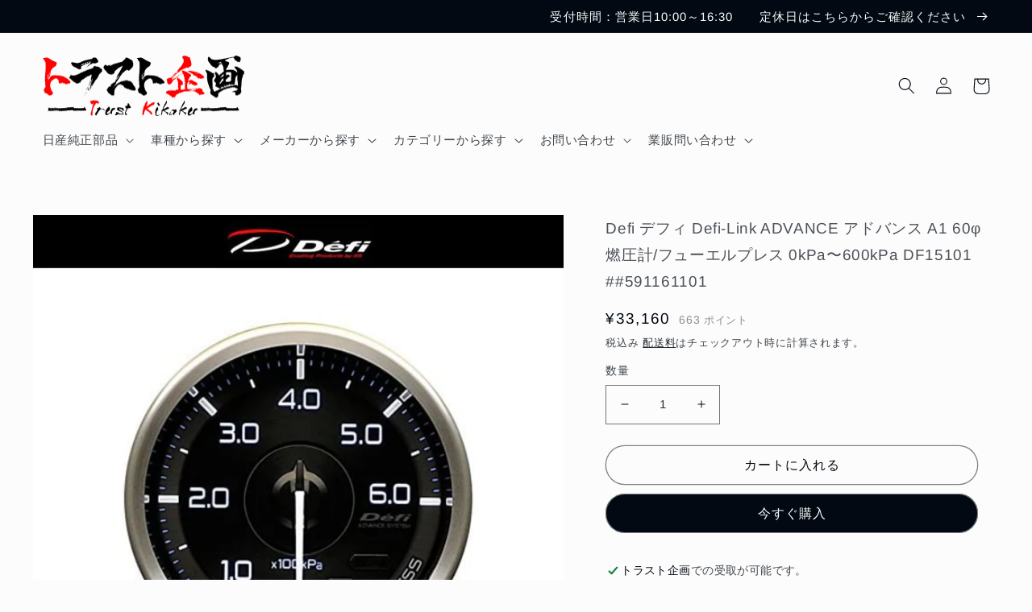

--- FILE ---
content_type: text/html; charset=utf-8
request_url: https://trustkikaku.shop/products/defi-%E3%83%87%E3%83%95%E3%82%A3-defi-link-advance-%E3%82%A2%E3%83%89%E3%83%90%E3%83%B3%E3%82%B9-a1-60%CF%86-%E7%87%83%E5%9C%A7%E8%A8%88-%E3%83%95%E3%83%A5%E3%83%BC%E3%82%A8%E3%83%AB%E3%83%97%E3%83%AC%E3%82%B9-0kpa-600kpa-df15101-591161101
body_size: 54677
content:
<!doctype html>
<html class="no-js" lang="ja">
  <head>
    <meta charset="utf-8">
    <meta http-equiv="X-UA-Compatible" content="IE=edge">
    <meta name="viewport" content="width=device-width,initial-scale=1">
    <meta name="theme-color" content="">
    <link rel="canonical" href="https://trustkikaku.shop/products/defi-%e3%83%87%e3%83%95%e3%82%a3-defi-link-advance-%e3%82%a2%e3%83%89%e3%83%90%e3%83%b3%e3%82%b9-a1-60%cf%86-%e7%87%83%e5%9c%a7%e8%a8%88-%e3%83%95%e3%83%a5%e3%83%bc%e3%82%a8%e3%83%ab%e3%83%97%e3%83%ac%e3%82%b9-0kpa-600kpa-df15101-591161101">
    <link rel="preconnect" href="https://cdn.shopify.com" crossorigin><link rel="icon" type="image/png" href="//trustkikaku.shop/cdn/shop/files/7f32daf80d550106dcf7bac552f6f73e_1fa34fba-3b8b-41b8-b2b3-f2670ee49aaa.jpg?crop=center&height=32&v=1617790233&width=32"><link rel="preconnect" href="https://fonts.shopifycdn.com" crossorigin><title>
      Defi デフィ Defi-Link ADVANCE アドバンス A1 60φ 燃圧計/フューエルプレス 0kPa〜600kPa DF151
 &ndash; トラスト企画オンラインショップ</title>

    
      <meta name="description" content="部品番号 DF15101 商品名 Defi-Link ADVANCE A1 燃圧計 サイズ Φ60 詳細 表示範囲：0kPa〜600kPa ■商品特徴▼商品ページ▼※上記のリンクから商品詳細をご確認いただけます。　メーカーホームページはこちらから！　 ▼メーカー公式HP▼■発送詳細【A】 591161101 送料無料 デフィー 日本精機 メーター 60">
    

    

<meta property="og:site_name" content="トラスト企画オンラインショップ">
<meta property="og:url" content="https://trustkikaku.shop/products/defi-%e3%83%87%e3%83%95%e3%82%a3-defi-link-advance-%e3%82%a2%e3%83%89%e3%83%90%e3%83%b3%e3%82%b9-a1-60%cf%86-%e7%87%83%e5%9c%a7%e8%a8%88-%e3%83%95%e3%83%a5%e3%83%bc%e3%82%a8%e3%83%ab%e3%83%97%e3%83%ac%e3%82%b9-0kpa-600kpa-df15101-591161101">
<meta property="og:title" content="Defi デフィ Defi-Link ADVANCE アドバンス A1 60φ 燃圧計/フューエルプレス 0kPa〜600kPa DF151">
<meta property="og:type" content="product">
<meta property="og:description" content="部品番号 DF15101 商品名 Defi-Link ADVANCE A1 燃圧計 サイズ Φ60 詳細 表示範囲：0kPa〜600kPa ■商品特徴▼商品ページ▼※上記のリンクから商品詳細をご確認いただけます。　メーカーホームページはこちらから！　 ▼メーカー公式HP▼■発送詳細【A】 591161101 送料無料 デフィー 日本精機 メーター 60"><meta property="og:image" content="http://trustkikaku.shop/cdn/shop/products/591161101.jpg?v=1644202995">
  <meta property="og:image:secure_url" content="https://trustkikaku.shop/cdn/shop/products/591161101.jpg?v=1644202995">
  <meta property="og:image:width" content="1000">
  <meta property="og:image:height" content="1000"><meta property="og:price:amount" content="33,160">
  <meta property="og:price:currency" content="JPY"><meta name="twitter:site" content="@trustplanning32"><meta name="twitter:card" content="summary_large_image">
<meta name="twitter:title" content="Defi デフィ Defi-Link ADVANCE アドバンス A1 60φ 燃圧計/フューエルプレス 0kPa〜600kPa DF151">
<meta name="twitter:description" content="部品番号 DF15101 商品名 Defi-Link ADVANCE A1 燃圧計 サイズ Φ60 詳細 表示範囲：0kPa〜600kPa ■商品特徴▼商品ページ▼※上記のリンクから商品詳細をご確認いただけます。　メーカーホームページはこちらから！　 ▼メーカー公式HP▼■発送詳細【A】 591161101 送料無料 デフィー 日本精機 メーター 60">


    <script src="//trustkikaku.shop/cdn/shop/t/8/assets/global.js?v=149496944046504657681671682842" defer="defer"></script>
    <style>.spf-filter-loading #gf-products > *:not(.spf-product--skeleton), .spf-filter-loading [data-globo-filter-items] > *:not(.spf-product--skeleton){visibility: hidden; opacity: 0}</style>
<link rel="preconnect" href="https://filter-v8.globosoftware.net" />
<script>
  document.getElementsByTagName('html')[0].classList.add('spf-filter-loading');
  window.addEventListener("globoFilterRenderCompleted",function(e){document.getElementsByTagName('html')[0].classList.remove('spf-filter-loading')})
  window.sortByRelevance = false;
  window.moneyFormat = "¥{{amount_no_decimals}}";
  window.GloboMoneyFormat = "¥{{amount_no_decimals}}";
  window.GloboMoneyWithCurrencyFormat = "¥{{amount_no_decimals}} JPY";
  window.filterPriceRate = 1;
  window.filterPriceAdjustment = 1;

  window.shopCurrency = "JPY";
  window.currentCurrency = "JPY";

  window.isMultiCurrency = false;
  window.globoFilterAssetsUrl = '//trustkikaku.shop/cdn/shop/t/8/assets/';
  window.assetsUrl = '//trustkikaku.shop/cdn/shop/t/8/assets/';
  window.filesUrl = '//trustkikaku.shop/cdn/shop/files/';
  var page_id = 0;
  var globo_filters_json = {"default":0}
  var GloboFilterConfig = {
    api: {
      filterUrl: "https://filter-v8.globosoftware.net/filter",
      searchUrl: "https://filter-v8.globosoftware.net/search",
      url: "https://filter-v8.globosoftware.net",
    },
    shop: {
      name: "トラスト企画オンラインショップ",
      url: "https://trustkikaku.shop",
      domain: "tk-parts.myshopify.com",
      is_multicurrency: false,
      currency: "JPY",
      cur_currency: "JPY",
      cur_locale: "ja",
      cur_country: "JP",
      locale: "ja",
      root_url: "",
      country_code: "JP",
      product_image: {width: 360, height: 504},
      no_image_url: "https://cdn.shopify.com/s/images/themes/product-1.png",
      themeStoreId: 1434,
      swatches:  [],
      newUrlStruct: true,
      translation: {"default":{"search":{"suggestions":"Suggestions","collections":"Collections","pages":"Pages","product":"Product","products":"Products","view_all":"Search for","view_all_products":"View all products","not_found":"Sorry, nothing found for","product_not_found":"No products were found","no_result_keywords_suggestions_title":"Popular searches","no_result_products_suggestions_title":"However, You may like","zero_character_keywords_suggestions_title":"Suggestions","zero_character_popular_searches_title":"Popular searches","zero_character_products_suggestions_title":"Trending products"},"form":{"heading":"Search products","select":"-- Select --","search":"Search","submit":"Search","clear":"Clear"},"filter":{"filter_by":"Filter By","clear_all":"Clear All","view":"View","clear":"Clear","in_stock":"In Stock","out_of_stock":"Out of Stock","ready_to_ship":"Ready to ship","search":"Search options","choose_values":"Choose values"},"sort":{"sort_by":"Sort By","manually":"Featured","availability_in_stock_first":"Availability","relevance":"Relevance","best_selling":"Best Selling","alphabetically_a_z":"Alphabetically, A-Z","alphabetically_z_a":"Alphabetically, Z-A","price_low_to_high":"Price, low to high","price_high_to_low":"Price, high to low","date_new_to_old":"Date, new to old","date_old_to_new":"Date, old to new","sale_off":"% Sale off"},"product":{"add_to_cart":"Add to cart","unavailable":"Unavailable","sold_out":"Sold out","sale":"Sale","load_more":"Load more","limit":"Show","search":"Search products","no_results":"Sorry, there are no products in this collection"}}},
      redirects: null,
      images: [],
      settings: {"colors_solid_button_labels":"#fcfcfc","colors_accent_1":"#020912","gradient_accent_1":"","colors_accent_2":"#020912","gradient_accent_2":"","colors_text":"#020912","colors_outline_button_labels":"#020912","colors_background_1":"#fcfcfc","gradient_background_1":"","colors_background_2":"#e4f6ff","gradient_background_2":"","type_header_font":{"error":"json not allowed for this object"},"heading_scale":115,"type_body_font":{"error":"json not allowed for this object"},"body_scale":105,"page_width":1400,"spacing_sections":36,"spacing_grid_horizontal":24,"spacing_grid_vertical":24,"buttons_border_thickness":1,"buttons_border_opacity":50,"buttons_radius":40,"buttons_shadow_opacity":0,"buttons_shadow_horizontal_offset":-12,"buttons_shadow_vertical_offset":-12,"buttons_shadow_blur":0,"variant_pills_border_thickness":1,"variant_pills_border_opacity":55,"variant_pills_radius":40,"variant_pills_shadow_opacity":0,"variant_pills_shadow_horizontal_offset":0,"variant_pills_shadow_vertical_offset":0,"variant_pills_shadow_blur":0,"inputs_border_thickness":1,"inputs_border_opacity":55,"inputs_radius":0,"inputs_shadow_opacity":0,"inputs_shadow_horizontal_offset":0,"inputs_shadow_vertical_offset":0,"inputs_shadow_blur":0,"card_style":"standard","card_image_padding":0,"card_text_alignment":"center","card_color_scheme":"background-1","card_border_thickness":0,"card_border_opacity":10,"card_corner_radius":0,"card_shadow_opacity":0,"card_shadow_horizontal_offset":0,"card_shadow_vertical_offset":0,"card_shadow_blur":0,"collection_card_style":"standard","collection_card_image_padding":0,"collection_card_text_alignment":"center","collection_card_color_scheme":"background-1","collection_card_border_thickness":0,"collection_card_border_opacity":0,"collection_card_corner_radius":0,"collection_card_shadow_opacity":0,"collection_card_shadow_horizontal_offset":0,"collection_card_shadow_vertical_offset":0,"collection_card_shadow_blur":0,"blog_card_style":"standard","blog_card_image_padding":0,"blog_card_text_alignment":"center","blog_card_color_scheme":"background-1","blog_card_border_thickness":0,"blog_card_border_opacity":0,"blog_card_corner_radius":0,"blog_card_shadow_opacity":10,"blog_card_shadow_horizontal_offset":0,"blog_card_shadow_vertical_offset":0,"blog_card_shadow_blur":0,"text_boxes_border_thickness":0,"text_boxes_border_opacity":0,"text_boxes_radius":12,"text_boxes_shadow_opacity":0,"text_boxes_shadow_horizontal_offset":0,"text_boxes_shadow_vertical_offset":0,"text_boxes_shadow_blur":0,"media_border_thickness":0,"media_border_opacity":0,"media_radius":0,"media_shadow_opacity":0,"media_shadow_horizontal_offset":0,"media_shadow_vertical_offset":0,"media_shadow_blur":0,"popup_border_thickness":0,"popup_border_opacity":0,"popup_corner_radius":0,"popup_shadow_opacity":0,"popup_shadow_horizontal_offset":0,"popup_shadow_vertical_offset":0,"popup_shadow_blur":0,"drawer_border_thickness":2,"drawer_border_opacity":100,"drawer_shadow_opacity":0,"drawer_shadow_horizontal_offset":0,"drawer_shadow_vertical_offset":0,"drawer_shadow_blur":0,"badge_position":"bottom right","badge_corner_radius":40,"sale_badge_color_scheme":"accent-2","sold_out_badge_color_scheme":"inverse","accent_icons":"text","social_twitter_link":"https:\/\/twitter.com\/trustplanning32","social_facebook_link":"https:\/\/www.facebook.com\/people\/%E6%9C%89%E9%99%90%E4%BC%9A%E7%A4%BE-%E3%83%88%E3%83%A9%E3%82%B9%E3%83%88%E4%BC%81%E7%94%BBgt-r\/100051214635228\/","social_pinterest_link":"","social_instagram_link":"https:\/\/z-p15.www.instagram.com\/trust_kikaku\/","social_tiktok_link":"https:\/\/www.tiktok.com\/@trust_kikaku","social_tumblr_link":"","social_snapchat_link":"","social_youtube_link":"https:\/\/www.youtube.com\/channel\/UC7aaBqVlkCjhkhr8R9weLrw","social_vimeo_link":"","predictive_search_enabled":true,"predictive_search_show_vendor":false,"predictive_search_show_price":true,"favicon":"\/\/trustkikaku.shop\/cdn\/shop\/files\/7f32daf80d550106dcf7bac552f6f73e_1fa34fba-3b8b-41b8-b2b3-f2670ee49aaa.jpg?v=1617790233","currency_code_enabled":false,"cart_type":"notification","show_vendor":false,"show_cart_note":true,"checkout_logo_image":"\/\/trustkikaku.shop\/cdn\/shop\/files\/c295e0a59d0d2ad2b0fc77a6b42adbd1.png?v=1671507994","checkout_logo_position":"left","checkout_logo_size":"medium","checkout_body_background_color":"#fff","checkout_input_background_color_mode":"white","checkout_sidebar_background_color":"#fafafa","checkout_heading_font":"-apple-system, BlinkMacSystemFont, 'Segoe UI', Roboto, Helvetica, Arial, sans-serif, 'Apple Color Emoji', 'Segoe UI Emoji', 'Segoe UI Symbol'","checkout_body_font":"-apple-system, BlinkMacSystemFont, 'Segoe UI', Roboto, Helvetica, Arial, sans-serif, 'Apple Color Emoji', 'Segoe UI Emoji', 'Segoe UI Symbol'","checkout_accent_color":"#1878b9","checkout_button_color":"#1878b9","checkout_error_color":"#e22120","customer_layout":"customer_area"},
      separate_options: null,
      home_filter: false,
      page: "product",
      cache: true,
      layout: "theme"
    },
    taxes: null,
    special_countries: null,
    adjustments: null,

    year_make_model: {
      id: null
    },
    filter: {
      id: globo_filters_json[page_id] || globo_filters_json['default'] || 0,
      layout: 1,
      showCount: true,
      isLoadMore: 0,
      filter_on_search_page: true
    },
    search:{
      enable: true,
      zero_character_suggestion: false,
      layout: 2,
    },
    collection: {
      id:0,
      handle:'',
      sort: 'best-selling',
      tags: null,
      vendor: null,
      type: null,
      term: null,
      limit: 24,
      products_count: 0,
      excludeTags: null
    },
    customer: false,
    selector: {
      sortBy: '.collection-sorting',
      pagination: '.pagination:first, .paginate:first, .pagination-custom:first, #pagination:first, #gf_pagination_wrap',
      products: '.grid.grid-collage'
    }
  };

</script>
<script defer src="//trustkikaku.shop/cdn/shop/t/8/assets/v5.globo.filter.lib.js?v=151782142823038697981671695625"></script>

<link rel="preload stylesheet" href="//trustkikaku.shop/cdn/shop/t/8/assets/v5.globo.search.css?v=36178431668889589591671695618" as="style">





<script>window.performance && window.performance.mark && window.performance.mark('shopify.content_for_header.start');</script><meta id="shopify-digital-wallet" name="shopify-digital-wallet" content="/51424133311/digital_wallets/dialog">
<meta name="shopify-checkout-api-token" content="0a5fdacc49d6c53b0079d6690018d475">
<meta id="in-context-paypal-metadata" data-shop-id="51424133311" data-venmo-supported="false" data-environment="production" data-locale="ja_JP" data-paypal-v4="true" data-currency="JPY">
<link rel="alternate" type="application/json+oembed" href="https://trustkikaku.shop/products/defi-%e3%83%87%e3%83%95%e3%82%a3-defi-link-advance-%e3%82%a2%e3%83%89%e3%83%90%e3%83%b3%e3%82%b9-a1-60%cf%86-%e7%87%83%e5%9c%a7%e8%a8%88-%e3%83%95%e3%83%a5%e3%83%bc%e3%82%a8%e3%83%ab%e3%83%97%e3%83%ac%e3%82%b9-0kpa-600kpa-df15101-591161101.oembed">
<script async="async" src="/checkouts/internal/preloads.js?locale=ja-JP"></script>
<script id="apple-pay-shop-capabilities" type="application/json">{"shopId":51424133311,"countryCode":"JP","currencyCode":"JPY","merchantCapabilities":["supports3DS"],"merchantId":"gid:\/\/shopify\/Shop\/51424133311","merchantName":"トラスト企画オンラインショップ","requiredBillingContactFields":["postalAddress","email","phone"],"requiredShippingContactFields":["postalAddress","email","phone"],"shippingType":"shipping","supportedNetworks":["visa","masterCard","amex","jcb","discover"],"total":{"type":"pending","label":"トラスト企画オンラインショップ","amount":"1.00"},"shopifyPaymentsEnabled":true,"supportsSubscriptions":true}</script>
<script id="shopify-features" type="application/json">{"accessToken":"0a5fdacc49d6c53b0079d6690018d475","betas":["rich-media-storefront-analytics"],"domain":"trustkikaku.shop","predictiveSearch":false,"shopId":51424133311,"locale":"ja"}</script>
<script>var Shopify = Shopify || {};
Shopify.shop = "tk-parts.myshopify.com";
Shopify.locale = "ja";
Shopify.currency = {"active":"JPY","rate":"1.0"};
Shopify.country = "JP";
Shopify.theme = {"name":"Taste | easyPoints v2.9.5","id":136435630324,"schema_name":"Taste","schema_version":"4.0.1","theme_store_id":1434,"role":"main"};
Shopify.theme.handle = "null";
Shopify.theme.style = {"id":null,"handle":null};
Shopify.cdnHost = "trustkikaku.shop/cdn";
Shopify.routes = Shopify.routes || {};
Shopify.routes.root = "/";</script>
<script type="module">!function(o){(o.Shopify=o.Shopify||{}).modules=!0}(window);</script>
<script>!function(o){function n(){var o=[];function n(){o.push(Array.prototype.slice.apply(arguments))}return n.q=o,n}var t=o.Shopify=o.Shopify||{};t.loadFeatures=n(),t.autoloadFeatures=n()}(window);</script>
<script id="shop-js-analytics" type="application/json">{"pageType":"product"}</script>
<script defer="defer" async type="module" src="//trustkikaku.shop/cdn/shopifycloud/shop-js/modules/v2/client.init-shop-cart-sync_CRO8OuKI.ja.esm.js"></script>
<script defer="defer" async type="module" src="//trustkikaku.shop/cdn/shopifycloud/shop-js/modules/v2/chunk.common_A56sv42F.esm.js"></script>
<script type="module">
  await import("//trustkikaku.shop/cdn/shopifycloud/shop-js/modules/v2/client.init-shop-cart-sync_CRO8OuKI.ja.esm.js");
await import("//trustkikaku.shop/cdn/shopifycloud/shop-js/modules/v2/chunk.common_A56sv42F.esm.js");

  window.Shopify.SignInWithShop?.initShopCartSync?.({"fedCMEnabled":true,"windoidEnabled":true});

</script>
<script>(function() {
  var isLoaded = false;
  function asyncLoad() {
    if (isLoaded) return;
    isLoaded = true;
    var urls = ["https:\/\/delivery-date-and-time-picker.amp.tokyo\/script_tags\/cart_attributes.js?shop=tk-parts.myshopify.com","https:\/\/cdn.shopify.com\/s\/files\/1\/0514\/2413\/3311\/t\/8\/assets\/globo.filter.init.js?shop=tk-parts.myshopify.com"];
    for (var i = 0; i < urls.length; i++) {
      var s = document.createElement('script');
      s.type = 'text/javascript';
      s.async = true;
      s.src = urls[i];
      var x = document.getElementsByTagName('script')[0];
      x.parentNode.insertBefore(s, x);
    }
  };
  if(window.attachEvent) {
    window.attachEvent('onload', asyncLoad);
  } else {
    window.addEventListener('load', asyncLoad, false);
  }
})();</script>
<script id="__st">var __st={"a":51424133311,"offset":32400,"reqid":"d6ab8eec-7a12-404f-a29a-7ca5a3b0d86e-1768379243","pageurl":"trustkikaku.shop\/products\/defi-%E3%83%87%E3%83%95%E3%82%A3-defi-link-advance-%E3%82%A2%E3%83%89%E3%83%90%E3%83%B3%E3%82%B9-a1-60%CF%86-%E7%87%83%E5%9C%A7%E8%A8%88-%E3%83%95%E3%83%A5%E3%83%BC%E3%82%A8%E3%83%AB%E3%83%97%E3%83%AC%E3%82%B9-0kpa-600kpa-df15101-591161101","u":"d225cc0cc3d3","p":"product","rtyp":"product","rid":7559110394100};</script>
<script>window.ShopifyPaypalV4VisibilityTracking = true;</script>
<script id="captcha-bootstrap">!function(){'use strict';const t='contact',e='account',n='new_comment',o=[[t,t],['blogs',n],['comments',n],[t,'customer']],c=[[e,'customer_login'],[e,'guest_login'],[e,'recover_customer_password'],[e,'create_customer']],r=t=>t.map((([t,e])=>`form[action*='/${t}']:not([data-nocaptcha='true']) input[name='form_type'][value='${e}']`)).join(','),a=t=>()=>t?[...document.querySelectorAll(t)].map((t=>t.form)):[];function s(){const t=[...o],e=r(t);return a(e)}const i='password',u='form_key',d=['recaptcha-v3-token','g-recaptcha-response','h-captcha-response',i],f=()=>{try{return window.sessionStorage}catch{return}},m='__shopify_v',_=t=>t.elements[u];function p(t,e,n=!1){try{const o=window.sessionStorage,c=JSON.parse(o.getItem(e)),{data:r}=function(t){const{data:e,action:n}=t;return t[m]||n?{data:e,action:n}:{data:t,action:n}}(c);for(const[e,n]of Object.entries(r))t.elements[e]&&(t.elements[e].value=n);n&&o.removeItem(e)}catch(o){console.error('form repopulation failed',{error:o})}}const l='form_type',E='cptcha';function T(t){t.dataset[E]=!0}const w=window,h=w.document,L='Shopify',v='ce_forms',y='captcha';let A=!1;((t,e)=>{const n=(g='f06e6c50-85a8-45c8-87d0-21a2b65856fe',I='https://cdn.shopify.com/shopifycloud/storefront-forms-hcaptcha/ce_storefront_forms_captcha_hcaptcha.v1.5.2.iife.js',D={infoText:'hCaptchaによる保護',privacyText:'プライバシー',termsText:'利用規約'},(t,e,n)=>{const o=w[L][v],c=o.bindForm;if(c)return c(t,g,e,D).then(n);var r;o.q.push([[t,g,e,D],n]),r=I,A||(h.body.append(Object.assign(h.createElement('script'),{id:'captcha-provider',async:!0,src:r})),A=!0)});var g,I,D;w[L]=w[L]||{},w[L][v]=w[L][v]||{},w[L][v].q=[],w[L][y]=w[L][y]||{},w[L][y].protect=function(t,e){n(t,void 0,e),T(t)},Object.freeze(w[L][y]),function(t,e,n,w,h,L){const[v,y,A,g]=function(t,e,n){const i=e?o:[],u=t?c:[],d=[...i,...u],f=r(d),m=r(i),_=r(d.filter((([t,e])=>n.includes(e))));return[a(f),a(m),a(_),s()]}(w,h,L),I=t=>{const e=t.target;return e instanceof HTMLFormElement?e:e&&e.form},D=t=>v().includes(t);t.addEventListener('submit',(t=>{const e=I(t);if(!e)return;const n=D(e)&&!e.dataset.hcaptchaBound&&!e.dataset.recaptchaBound,o=_(e),c=g().includes(e)&&(!o||!o.value);(n||c)&&t.preventDefault(),c&&!n&&(function(t){try{if(!f())return;!function(t){const e=f();if(!e)return;const n=_(t);if(!n)return;const o=n.value;o&&e.removeItem(o)}(t);const e=Array.from(Array(32),(()=>Math.random().toString(36)[2])).join('');!function(t,e){_(t)||t.append(Object.assign(document.createElement('input'),{type:'hidden',name:u})),t.elements[u].value=e}(t,e),function(t,e){const n=f();if(!n)return;const o=[...t.querySelectorAll(`input[type='${i}']`)].map((({name:t})=>t)),c=[...d,...o],r={};for(const[a,s]of new FormData(t).entries())c.includes(a)||(r[a]=s);n.setItem(e,JSON.stringify({[m]:1,action:t.action,data:r}))}(t,e)}catch(e){console.error('failed to persist form',e)}}(e),e.submit())}));const S=(t,e)=>{t&&!t.dataset[E]&&(n(t,e.some((e=>e===t))),T(t))};for(const o of['focusin','change'])t.addEventListener(o,(t=>{const e=I(t);D(e)&&S(e,y())}));const B=e.get('form_key'),M=e.get(l),P=B&&M;t.addEventListener('DOMContentLoaded',(()=>{const t=y();if(P)for(const e of t)e.elements[l].value===M&&p(e,B);[...new Set([...A(),...v().filter((t=>'true'===t.dataset.shopifyCaptcha))])].forEach((e=>S(e,t)))}))}(h,new URLSearchParams(w.location.search),n,t,e,['guest_login'])})(!0,!0)}();</script>
<script integrity="sha256-4kQ18oKyAcykRKYeNunJcIwy7WH5gtpwJnB7kiuLZ1E=" data-source-attribution="shopify.loadfeatures" defer="defer" src="//trustkikaku.shop/cdn/shopifycloud/storefront/assets/storefront/load_feature-a0a9edcb.js" crossorigin="anonymous"></script>
<script data-source-attribution="shopify.dynamic_checkout.dynamic.init">var Shopify=Shopify||{};Shopify.PaymentButton=Shopify.PaymentButton||{isStorefrontPortableWallets:!0,init:function(){window.Shopify.PaymentButton.init=function(){};var t=document.createElement("script");t.src="https://trustkikaku.shop/cdn/shopifycloud/portable-wallets/latest/portable-wallets.ja.js",t.type="module",document.head.appendChild(t)}};
</script>
<script data-source-attribution="shopify.dynamic_checkout.buyer_consent">
  function portableWalletsHideBuyerConsent(e){var t=document.getElementById("shopify-buyer-consent"),n=document.getElementById("shopify-subscription-policy-button");t&&n&&(t.classList.add("hidden"),t.setAttribute("aria-hidden","true"),n.removeEventListener("click",e))}function portableWalletsShowBuyerConsent(e){var t=document.getElementById("shopify-buyer-consent"),n=document.getElementById("shopify-subscription-policy-button");t&&n&&(t.classList.remove("hidden"),t.removeAttribute("aria-hidden"),n.addEventListener("click",e))}window.Shopify?.PaymentButton&&(window.Shopify.PaymentButton.hideBuyerConsent=portableWalletsHideBuyerConsent,window.Shopify.PaymentButton.showBuyerConsent=portableWalletsShowBuyerConsent);
</script>
<script>
  function portableWalletsCleanup(e){e&&e.src&&console.error("Failed to load portable wallets script "+e.src);var t=document.querySelectorAll("shopify-accelerated-checkout .shopify-payment-button__skeleton, shopify-accelerated-checkout-cart .wallet-cart-button__skeleton"),e=document.getElementById("shopify-buyer-consent");for(let e=0;e<t.length;e++)t[e].remove();e&&e.remove()}function portableWalletsNotLoadedAsModule(e){e instanceof ErrorEvent&&"string"==typeof e.message&&e.message.includes("import.meta")&&"string"==typeof e.filename&&e.filename.includes("portable-wallets")&&(window.removeEventListener("error",portableWalletsNotLoadedAsModule),window.Shopify.PaymentButton.failedToLoad=e,"loading"===document.readyState?document.addEventListener("DOMContentLoaded",window.Shopify.PaymentButton.init):window.Shopify.PaymentButton.init())}window.addEventListener("error",portableWalletsNotLoadedAsModule);
</script>

<script type="module" src="https://trustkikaku.shop/cdn/shopifycloud/portable-wallets/latest/portable-wallets.ja.js" onError="portableWalletsCleanup(this)" crossorigin="anonymous"></script>
<script nomodule>
  document.addEventListener("DOMContentLoaded", portableWalletsCleanup);
</script>

<link id="shopify-accelerated-checkout-styles" rel="stylesheet" media="screen" href="https://trustkikaku.shop/cdn/shopifycloud/portable-wallets/latest/accelerated-checkout-backwards-compat.css" crossorigin="anonymous">
<style id="shopify-accelerated-checkout-cart">
        #shopify-buyer-consent {
  margin-top: 1em;
  display: inline-block;
  width: 100%;
}

#shopify-buyer-consent.hidden {
  display: none;
}

#shopify-subscription-policy-button {
  background: none;
  border: none;
  padding: 0;
  text-decoration: underline;
  font-size: inherit;
  cursor: pointer;
}

#shopify-subscription-policy-button::before {
  box-shadow: none;
}

      </style>
<script id="sections-script" data-sections="header,footer" defer="defer" src="//trustkikaku.shop/cdn/shop/t/8/compiled_assets/scripts.js?1287"></script>
<script>window.performance && window.performance.mark && window.performance.mark('shopify.content_for_header.end');</script>


    <style data-shopify>
      @font-face {
  font-family: Arimo;
  font-weight: 400;
  font-style: normal;
  font-display: swap;
  src: url("//trustkikaku.shop/cdn/fonts/arimo/arimo_n4.a7efb558ca22d2002248bbe6f302a98edee38e35.woff2") format("woff2"),
       url("//trustkikaku.shop/cdn/fonts/arimo/arimo_n4.0da809f7d1d5ede2a73be7094ac00741efdb6387.woff") format("woff");
}

      @font-face {
  font-family: Arimo;
  font-weight: 700;
  font-style: normal;
  font-display: swap;
  src: url("//trustkikaku.shop/cdn/fonts/arimo/arimo_n7.1d2d0638e6a1228d86beb0e10006e3280ccb2d04.woff2") format("woff2"),
       url("//trustkikaku.shop/cdn/fonts/arimo/arimo_n7.f4b9139e8eac4a17b38b8707044c20f54c3be479.woff") format("woff");
}

      @font-face {
  font-family: Arimo;
  font-weight: 400;
  font-style: italic;
  font-display: swap;
  src: url("//trustkikaku.shop/cdn/fonts/arimo/arimo_i4.438ddb21a1b98c7230698d70dc1a21df235701b2.woff2") format("woff2"),
       url("//trustkikaku.shop/cdn/fonts/arimo/arimo_i4.0e1908a0dc1ec32fabb5a03a0c9ee2083f82e3d7.woff") format("woff");
}

      @font-face {
  font-family: Arimo;
  font-weight: 700;
  font-style: italic;
  font-display: swap;
  src: url("//trustkikaku.shop/cdn/fonts/arimo/arimo_i7.b9f09537c29041ec8d51f8cdb7c9b8e4f1f82cb1.woff2") format("woff2"),
       url("//trustkikaku.shop/cdn/fonts/arimo/arimo_i7.ec659fc855f754fd0b1bd052e606bba1058f73da.woff") format("woff");
}

      @font-face {
  font-family: Arimo;
  font-weight: 400;
  font-style: normal;
  font-display: swap;
  src: url("//trustkikaku.shop/cdn/fonts/arimo/arimo_n4.a7efb558ca22d2002248bbe6f302a98edee38e35.woff2") format("woff2"),
       url("//trustkikaku.shop/cdn/fonts/arimo/arimo_n4.0da809f7d1d5ede2a73be7094ac00741efdb6387.woff") format("woff");
}


      :root {
        --font-body-family: Arimo, sans-serif;
        --font-body-style: normal;
        --font-body-weight: 400;
        --font-body-weight-bold: 700;

        --font-heading-family: Arimo, sans-serif;
        --font-heading-style: normal;
        --font-heading-weight: 400;

        --font-body-scale: 1.05;
        --font-heading-scale: 1.0952380952380953;

        --color-base-text: 2, 9, 18;
        --color-shadow: 2, 9, 18;
        --color-base-background-1: 252, 252, 252;
        --color-base-background-2: 228, 246, 255;
        --color-base-solid-button-labels: 252, 252, 252;
        --color-base-outline-button-labels: 2, 9, 18;
        --color-base-accent-1: 2, 9, 18;
        --color-base-accent-2: 2, 9, 18;
        --payment-terms-background-color: #fcfcfc;

        --gradient-base-background-1: #fcfcfc;
        --gradient-base-background-2: #e4f6ff;
        --gradient-base-accent-1: #020912;
        --gradient-base-accent-2: #020912;

        --media-padding: px;
        --media-border-opacity: 0.0;
        --media-border-width: 0px;
        --media-radius: 0px;
        --media-shadow-opacity: 0.0;
        --media-shadow-horizontal-offset: 0px;
        --media-shadow-vertical-offset: 0px;
        --media-shadow-blur-radius: 0px;
        --media-shadow-visible: 0;

        --page-width: 140rem;
        --page-width-margin: 0rem;

        --product-card-image-padding: 0.0rem;
        --product-card-corner-radius: 0.0rem;
        --product-card-text-alignment: center;
        --product-card-border-width: 0.0rem;
        --product-card-border-opacity: 0.1;
        --product-card-shadow-opacity: 0.0;
        --product-card-shadow-visible: 0;
        --product-card-shadow-horizontal-offset: 0.0rem;
        --product-card-shadow-vertical-offset: 0.0rem;
        --product-card-shadow-blur-radius: 0.0rem;

        --collection-card-image-padding: 0.0rem;
        --collection-card-corner-radius: 0.0rem;
        --collection-card-text-alignment: center;
        --collection-card-border-width: 0.0rem;
        --collection-card-border-opacity: 0.0;
        --collection-card-shadow-opacity: 0.0;
        --collection-card-shadow-visible: 0;
        --collection-card-shadow-horizontal-offset: 0.0rem;
        --collection-card-shadow-vertical-offset: 0.0rem;
        --collection-card-shadow-blur-radius: 0.0rem;

        --blog-card-image-padding: 0.0rem;
        --blog-card-corner-radius: 0.0rem;
        --blog-card-text-alignment: center;
        --blog-card-border-width: 0.0rem;
        --blog-card-border-opacity: 0.0;
        --blog-card-shadow-opacity: 0.1;
        --blog-card-shadow-visible: 1;
        --blog-card-shadow-horizontal-offset: 0.0rem;
        --blog-card-shadow-vertical-offset: 0.0rem;
        --blog-card-shadow-blur-radius: 0.0rem;

        --badge-corner-radius: 4.0rem;

        --popup-border-width: 0px;
        --popup-border-opacity: 0.0;
        --popup-corner-radius: 0px;
        --popup-shadow-opacity: 0.0;
        --popup-shadow-horizontal-offset: 0px;
        --popup-shadow-vertical-offset: 0px;
        --popup-shadow-blur-radius: 0px;

        --drawer-border-width: 2px;
        --drawer-border-opacity: 1.0;
        --drawer-shadow-opacity: 0.0;
        --drawer-shadow-horizontal-offset: 0px;
        --drawer-shadow-vertical-offset: 0px;
        --drawer-shadow-blur-radius: 0px;

        --spacing-sections-desktop: 36px;
        --spacing-sections-mobile: 25px;

        --grid-desktop-vertical-spacing: 24px;
        --grid-desktop-horizontal-spacing: 24px;
        --grid-mobile-vertical-spacing: 12px;
        --grid-mobile-horizontal-spacing: 12px;

        --text-boxes-border-opacity: 0.0;
        --text-boxes-border-width: 0px;
        --text-boxes-radius: 12px;
        --text-boxes-shadow-opacity: 0.0;
        --text-boxes-shadow-visible: 0;
        --text-boxes-shadow-horizontal-offset: 0px;
        --text-boxes-shadow-vertical-offset: 0px;
        --text-boxes-shadow-blur-radius: 0px;

        --buttons-radius: 40px;
        --buttons-radius-outset: 41px;
        --buttons-border-width: 1px;
        --buttons-border-opacity: 0.5;
        --buttons-shadow-opacity: 0.0;
        --buttons-shadow-visible: 0;
        --buttons-shadow-horizontal-offset: -12px;
        --buttons-shadow-vertical-offset: -12px;
        --buttons-shadow-blur-radius: 0px;
        --buttons-border-offset: 0.3px;

        --inputs-radius: 0px;
        --inputs-border-width: 1px;
        --inputs-border-opacity: 0.55;
        --inputs-shadow-opacity: 0.0;
        --inputs-shadow-horizontal-offset: 0px;
        --inputs-margin-offset: 0px;
        --inputs-shadow-vertical-offset: 0px;
        --inputs-shadow-blur-radius: 0px;
        --inputs-radius-outset: 0px;

        --variant-pills-radius: 40px;
        --variant-pills-border-width: 1px;
        --variant-pills-border-opacity: 0.55;
        --variant-pills-shadow-opacity: 0.0;
        --variant-pills-shadow-horizontal-offset: 0px;
        --variant-pills-shadow-vertical-offset: 0px;
        --variant-pills-shadow-blur-radius: 0px;
      }

      *,
      *::before,
      *::after {
        box-sizing: inherit;
      }

      html {
        box-sizing: border-box;
        font-size: calc(var(--font-body-scale) * 62.5%);
        height: 100%;
      }

      body {
        display: grid;
        grid-template-rows: auto auto 1fr auto;
        grid-template-columns: 100%;
        min-height: 100%;
        margin: 0;
        font-size: 1.5rem;
        letter-spacing: 0.06rem;
        line-height: calc(1 + 0.8 / var(--font-body-scale));
        font-family: var(--font-body-family);
        font-style: var(--font-body-style);
        font-weight: var(--font-body-weight);
      }

      @media screen and (min-width: 750px) {
        body {
          font-size: 1.6rem;
        }
      }
    </style>

    <link href="//trustkikaku.shop/cdn/shop/t/8/assets/base.css?v=88290808517547527771671682842" rel="stylesheet" type="text/css" media="all" />
<link rel="preload" as="font" href="//trustkikaku.shop/cdn/fonts/arimo/arimo_n4.a7efb558ca22d2002248bbe6f302a98edee38e35.woff2" type="font/woff2" crossorigin><link rel="preload" as="font" href="//trustkikaku.shop/cdn/fonts/arimo/arimo_n4.a7efb558ca22d2002248bbe6f302a98edee38e35.woff2" type="font/woff2" crossorigin><link rel="stylesheet" href="//trustkikaku.shop/cdn/shop/t/8/assets/component-predictive-search.css?v=83512081251802922551671682842" media="print" onload="this.media='all'"><script>document.documentElement.className = document.documentElement.className.replace('no-js', 'js');
    if (Shopify.designMode) {
      document.documentElement.classList.add('shopify-design-mode');
    }
    </script><script>
  var shopEpMetafield = {"point_campaign":false,"updated_at":"2026-01-14T08:25:03.074084Z","stealth_mode":false,"live":true,"point_value":2,"reward_rules":{},"currency_value":100,"percentage":2.0,"include_tax":true,"tier_rules":{"ebafa1f2-32bf-11eb-98f5-8a2ba915eeb9":{"name":"Default","point_value":2,"currency_spent_requirement":0,"free_shipping":false,"currency_value":100,"percentage":2.0}},"point_rules":{"ebafa1f2-32bf-11eb-98f5-8a2ba915eeb9":{"point_value":2,"free_shipping":false,"currency_value":100,"percentage":2.0}},"reward_currency_value":1,"reward_point_value":1,"shipping_codes":[]};

  if (shopEpMetafield) {
    var easyPointsSession = sessionStorage.getItem("easyPoints");
    easyPointsSession = easyPointsSession ? JSON.parse(easyPointsSession) : {};

    easyPointsSession.widgetHidden = !shopEpMetafield.widget;
    easyPointsSession.shopMetafieldUpdatedAt = shopEpMetafield.updated_at;

    
      var customerEpMetafield = null;
    

    if (customerEpMetafield) {
      easyPointsSession.pointBalance = customerEpMetafield.balance;
      easyPointsSession.expirationDate = customerEpMetafield.expiration_date;

      easyPointsSession.customerPointRulePercentage = parseInt(customerEpMetafield.percentage);
      easyPointsSession.customerPointRulePointValue = parseInt(customerEpMetafield.point_value);
      easyPointsSession.customerPointRuleCurrencyValue = parseInt(customerEpMetafield.currency_value);
      easyPointsSession.tierName = customerEpMetafield.tier;

      if (customerEpMetafield.tier_maintenance_data) {
        easyPointsSession.rankMaintenanceData = customerEpMetafield.tier_maintenance_data.maintenance_data;
        easyPointsSession.rankAdvancementData = customerEpMetafield.tier_maintenance_data.advancement_data;
      }

      if (typeof customerEpMetafield.coupon_value === "number" && customerEpMetafield.coupon_value > 0) {
        easyPointsSession.appliedDiscount = customerEpMetafield.coupon_value;
        easyPointsSession.appliedDiscountCurrency = customerEpMetafield.coupon_currency;
      } else {
        delete easyPointsSession.appliedDiscount;
        delete easyPointsSession.appliedDiscountCurrency;
      }
    } else {
      easyPointsSession.customerPointRulePercentage = parseInt(shopEpMetafield.percentage);
      easyPointsSession.customerPointRulePointValue = parseInt(shopEpMetafield.point_value);
      easyPointsSession.customerPointRuleCurrencyValue = parseInt(shopEpMetafield.currency_value);

      delete easyPointsSession.pointBalance;
      delete easyPointsSession.expirationDate;
      delete easyPointsSession.tierName;
      delete easyPointsSession.rankMaintenanceData;
      delete easyPointsSession.rankAdvancementData;
      delete easyPointsSession.appliedDiscount;
      delete easyPointsSession.appliedDiscountCurrency;
    }

    sessionStorage.setItem("easyPoints", JSON.stringify(easyPointsSession));
  }
</script>

      <script src="//trustkikaku.shop/cdn/shop/t/8/assets/easy_points.js?v=131607909574029448951671683142" type="text/javascript"></script>
      <link href="//trustkikaku.shop/cdn/shop/t/8/assets/easy_points_integration.css?v=138182542073672108931671685041" rel="stylesheet" type="text/css" media="all" />
      <script src="//trustkikaku.shop/cdn/shop/t/8/assets/easy_points_integration.min.js?v=168651765929157556301671685579" type="text/javascript"></script>
<!-- BEGIN app block: shopify://apps/warnify-pro-warnings/blocks/main/b82106ea-6172-4ab0-814f-17df1cb2b18a --><!-- BEGIN app snippet: product -->
<script>    var Elspw = {        params: {            money_format: "¥{{amount_no_decimals}}",            cart: {                "total_price" : 0,                "attributes": {},                "items" : [                ]            }        }    };    Elspw.params.product = {        "id": 7559110394100,        "title": "Defi デフィ Defi-Link ADVANCE アドバンス A1 60φ 燃圧計\/フューエルプレス  0kPa〜600kPa  DF15101 ##591161101",        "handle": "defi-デフィ-defi-link-advance-アドバンス-a1-60φ-燃圧計-フューエルプレス-0kpa-600kpa-df15101-591161101",        "tags": ["Els PW 13379"],        "variants":[{"id":42415480996084,"qty":1 === null ? 999 : 1,"title":"Default Title","policy":"deny"}],        "collection_ids":[414662066420,237601652927,237601849535,236806406335]    };</script><!-- END app snippet --><!-- BEGIN app snippet: settings -->
  <script>    (function(){      Elspw.loadScript=function(a,b){var c=document.createElement("script");c.type="text/javascript",c.readyState?c.onreadystatechange=function(){"loaded"!=c.readyState&&"complete"!=c.readyState||(c.onreadystatechange=null,b())}:c.onload=function(){b()},c.src=a,document.getElementsByTagName("head")[0].appendChild(c)};      Elspw.config= {"enabled":true,"button":"form[action=\"/cart/add\"] [type=submit], form[action=\"/cart/add\"] .shopify-payment-button__button","css":"","tag":"Els PW","alerts":[{"id":13379,"shop_id":11099,"enabled":1,"name":"取り寄せ品","settings":{"checkout_allowed":"1","line_item_property":"取り寄せ品"},"design_settings":"","checkout_settings":null,"message":"<p><strong>⚠️こちらの商品はお取り寄せ品となります。ご購入前に納期のご確認をお願い致します。</strong></p>","based_on":"products","one_time":0,"geo_enabled":0,"geo":[],"created_at":"2020-11-25T01:17:46.000000Z","updated_at":"2020-12-02T05:18:21.000000Z","tag":"Els PW 13379"}],"grid_enabled":1,"cdn":"https://s3.amazonaws.com/els-apps/product-warnings/","theme_app_extensions_enabled":1} ;    })(Elspw)  </script>  <script defer src="https://cdn.shopify.com/extensions/019b92bb-38ba-793e-9baf-3c5308a58e87/cli-20/assets/app.js"></script>

<script>
  Elspw.params.elsGeoScriptPath = "https://cdn.shopify.com/extensions/019b92bb-38ba-793e-9baf-3c5308a58e87/cli-20/assets/els.geo.js";
  Elspw.params.remodalScriptPath = "https://cdn.shopify.com/extensions/019b92bb-38ba-793e-9baf-3c5308a58e87/cli-20/assets/remodal.js";
  Elspw.params.cssPath = "https://cdn.shopify.com/extensions/019b92bb-38ba-793e-9baf-3c5308a58e87/cli-20/assets/app.css";
</script><!-- END app snippet --><!-- BEGIN app snippet: elspw-jsons -->



  <script type="application/json" id="elspw-product">
    
          {        "id": 7559110394100,        "title": "Defi デフィ Defi-Link ADVANCE アドバンス A1 60φ 燃圧計\/フューエルプレス  0kPa〜600kPa  DF15101 ##591161101",        "handle": "defi-デフィ-defi-link-advance-アドバンス-a1-60φ-燃圧計-フューエルプレス-0kpa-600kpa-df15101-591161101",        "tags": ["Els PW 13379"],        "variants":[{"id":42415480996084,"qty":1,"title":"Default Title","policy":"deny"}],        "collection_ids":[414662066420,237601652927,237601849535,236806406335]      }    
  </script>



<!-- END app snippet -->


<!-- END app block --><script src="https://cdn.shopify.com/extensions/019b979b-238a-7e17-847d-ec6cb3db4951/preorderfrontend-174/assets/globo.preorder.min.js" type="text/javascript" defer="defer"></script>
<link href="https://monorail-edge.shopifysvc.com" rel="dns-prefetch">
<script>(function(){if ("sendBeacon" in navigator && "performance" in window) {try {var session_token_from_headers = performance.getEntriesByType('navigation')[0].serverTiming.find(x => x.name == '_s').description;} catch {var session_token_from_headers = undefined;}var session_cookie_matches = document.cookie.match(/_shopify_s=([^;]*)/);var session_token_from_cookie = session_cookie_matches && session_cookie_matches.length === 2 ? session_cookie_matches[1] : "";var session_token = session_token_from_headers || session_token_from_cookie || "";function handle_abandonment_event(e) {var entries = performance.getEntries().filter(function(entry) {return /monorail-edge.shopifysvc.com/.test(entry.name);});if (!window.abandonment_tracked && entries.length === 0) {window.abandonment_tracked = true;var currentMs = Date.now();var navigation_start = performance.timing.navigationStart;var payload = {shop_id: 51424133311,url: window.location.href,navigation_start,duration: currentMs - navigation_start,session_token,page_type: "product"};window.navigator.sendBeacon("https://monorail-edge.shopifysvc.com/v1/produce", JSON.stringify({schema_id: "online_store_buyer_site_abandonment/1.1",payload: payload,metadata: {event_created_at_ms: currentMs,event_sent_at_ms: currentMs}}));}}window.addEventListener('pagehide', handle_abandonment_event);}}());</script>
<script id="web-pixels-manager-setup">(function e(e,d,r,n,o){if(void 0===o&&(o={}),!Boolean(null===(a=null===(i=window.Shopify)||void 0===i?void 0:i.analytics)||void 0===a?void 0:a.replayQueue)){var i,a;window.Shopify=window.Shopify||{};var t=window.Shopify;t.analytics=t.analytics||{};var s=t.analytics;s.replayQueue=[],s.publish=function(e,d,r){return s.replayQueue.push([e,d,r]),!0};try{self.performance.mark("wpm:start")}catch(e){}var l=function(){var e={modern:/Edge?\/(1{2}[4-9]|1[2-9]\d|[2-9]\d{2}|\d{4,})\.\d+(\.\d+|)|Firefox\/(1{2}[4-9]|1[2-9]\d|[2-9]\d{2}|\d{4,})\.\d+(\.\d+|)|Chrom(ium|e)\/(9{2}|\d{3,})\.\d+(\.\d+|)|(Maci|X1{2}).+ Version\/(15\.\d+|(1[6-9]|[2-9]\d|\d{3,})\.\d+)([,.]\d+|)( \(\w+\)|)( Mobile\/\w+|) Safari\/|Chrome.+OPR\/(9{2}|\d{3,})\.\d+\.\d+|(CPU[ +]OS|iPhone[ +]OS|CPU[ +]iPhone|CPU IPhone OS|CPU iPad OS)[ +]+(15[._]\d+|(1[6-9]|[2-9]\d|\d{3,})[._]\d+)([._]\d+|)|Android:?[ /-](13[3-9]|1[4-9]\d|[2-9]\d{2}|\d{4,})(\.\d+|)(\.\d+|)|Android.+Firefox\/(13[5-9]|1[4-9]\d|[2-9]\d{2}|\d{4,})\.\d+(\.\d+|)|Android.+Chrom(ium|e)\/(13[3-9]|1[4-9]\d|[2-9]\d{2}|\d{4,})\.\d+(\.\d+|)|SamsungBrowser\/([2-9]\d|\d{3,})\.\d+/,legacy:/Edge?\/(1[6-9]|[2-9]\d|\d{3,})\.\d+(\.\d+|)|Firefox\/(5[4-9]|[6-9]\d|\d{3,})\.\d+(\.\d+|)|Chrom(ium|e)\/(5[1-9]|[6-9]\d|\d{3,})\.\d+(\.\d+|)([\d.]+$|.*Safari\/(?![\d.]+ Edge\/[\d.]+$))|(Maci|X1{2}).+ Version\/(10\.\d+|(1[1-9]|[2-9]\d|\d{3,})\.\d+)([,.]\d+|)( \(\w+\)|)( Mobile\/\w+|) Safari\/|Chrome.+OPR\/(3[89]|[4-9]\d|\d{3,})\.\d+\.\d+|(CPU[ +]OS|iPhone[ +]OS|CPU[ +]iPhone|CPU IPhone OS|CPU iPad OS)[ +]+(10[._]\d+|(1[1-9]|[2-9]\d|\d{3,})[._]\d+)([._]\d+|)|Android:?[ /-](13[3-9]|1[4-9]\d|[2-9]\d{2}|\d{4,})(\.\d+|)(\.\d+|)|Mobile Safari.+OPR\/([89]\d|\d{3,})\.\d+\.\d+|Android.+Firefox\/(13[5-9]|1[4-9]\d|[2-9]\d{2}|\d{4,})\.\d+(\.\d+|)|Android.+Chrom(ium|e)\/(13[3-9]|1[4-9]\d|[2-9]\d{2}|\d{4,})\.\d+(\.\d+|)|Android.+(UC? ?Browser|UCWEB|U3)[ /]?(15\.([5-9]|\d{2,})|(1[6-9]|[2-9]\d|\d{3,})\.\d+)\.\d+|SamsungBrowser\/(5\.\d+|([6-9]|\d{2,})\.\d+)|Android.+MQ{2}Browser\/(14(\.(9|\d{2,})|)|(1[5-9]|[2-9]\d|\d{3,})(\.\d+|))(\.\d+|)|K[Aa][Ii]OS\/(3\.\d+|([4-9]|\d{2,})\.\d+)(\.\d+|)/},d=e.modern,r=e.legacy,n=navigator.userAgent;return n.match(d)?"modern":n.match(r)?"legacy":"unknown"}(),u="modern"===l?"modern":"legacy",c=(null!=n?n:{modern:"",legacy:""})[u],f=function(e){return[e.baseUrl,"/wpm","/b",e.hashVersion,"modern"===e.buildTarget?"m":"l",".js"].join("")}({baseUrl:d,hashVersion:r,buildTarget:u}),m=function(e){var d=e.version,r=e.bundleTarget,n=e.surface,o=e.pageUrl,i=e.monorailEndpoint;return{emit:function(e){var a=e.status,t=e.errorMsg,s=(new Date).getTime(),l=JSON.stringify({metadata:{event_sent_at_ms:s},events:[{schema_id:"web_pixels_manager_load/3.1",payload:{version:d,bundle_target:r,page_url:o,status:a,surface:n,error_msg:t},metadata:{event_created_at_ms:s}}]});if(!i)return console&&console.warn&&console.warn("[Web Pixels Manager] No Monorail endpoint provided, skipping logging."),!1;try{return self.navigator.sendBeacon.bind(self.navigator)(i,l)}catch(e){}var u=new XMLHttpRequest;try{return u.open("POST",i,!0),u.setRequestHeader("Content-Type","text/plain"),u.send(l),!0}catch(e){return console&&console.warn&&console.warn("[Web Pixels Manager] Got an unhandled error while logging to Monorail."),!1}}}}({version:r,bundleTarget:l,surface:e.surface,pageUrl:self.location.href,monorailEndpoint:e.monorailEndpoint});try{o.browserTarget=l,function(e){var d=e.src,r=e.async,n=void 0===r||r,o=e.onload,i=e.onerror,a=e.sri,t=e.scriptDataAttributes,s=void 0===t?{}:t,l=document.createElement("script"),u=document.querySelector("head"),c=document.querySelector("body");if(l.async=n,l.src=d,a&&(l.integrity=a,l.crossOrigin="anonymous"),s)for(var f in s)if(Object.prototype.hasOwnProperty.call(s,f))try{l.dataset[f]=s[f]}catch(e){}if(o&&l.addEventListener("load",o),i&&l.addEventListener("error",i),u)u.appendChild(l);else{if(!c)throw new Error("Did not find a head or body element to append the script");c.appendChild(l)}}({src:f,async:!0,onload:function(){if(!function(){var e,d;return Boolean(null===(d=null===(e=window.Shopify)||void 0===e?void 0:e.analytics)||void 0===d?void 0:d.initialized)}()){var d=window.webPixelsManager.init(e)||void 0;if(d){var r=window.Shopify.analytics;r.replayQueue.forEach((function(e){var r=e[0],n=e[1],o=e[2];d.publishCustomEvent(r,n,o)})),r.replayQueue=[],r.publish=d.publishCustomEvent,r.visitor=d.visitor,r.initialized=!0}}},onerror:function(){return m.emit({status:"failed",errorMsg:"".concat(f," has failed to load")})},sri:function(e){var d=/^sha384-[A-Za-z0-9+/=]+$/;return"string"==typeof e&&d.test(e)}(c)?c:"",scriptDataAttributes:o}),m.emit({status:"loading"})}catch(e){m.emit({status:"failed",errorMsg:(null==e?void 0:e.message)||"Unknown error"})}}})({shopId: 51424133311,storefrontBaseUrl: "https://trustkikaku.shop",extensionsBaseUrl: "https://extensions.shopifycdn.com/cdn/shopifycloud/web-pixels-manager",monorailEndpoint: "https://monorail-edge.shopifysvc.com/unstable/produce_batch",surface: "storefront-renderer",enabledBetaFlags: ["2dca8a86","a0d5f9d2"],webPixelsConfigList: [{"id":"216170740","configuration":"{\"pixel_id\":\"1578179259609721\",\"pixel_type\":\"facebook_pixel\",\"metaapp_system_user_token\":\"-\"}","eventPayloadVersion":"v1","runtimeContext":"OPEN","scriptVersion":"ca16bc87fe92b6042fbaa3acc2fbdaa6","type":"APP","apiClientId":2329312,"privacyPurposes":["ANALYTICS","MARKETING","SALE_OF_DATA"],"dataSharingAdjustments":{"protectedCustomerApprovalScopes":["read_customer_address","read_customer_email","read_customer_name","read_customer_personal_data","read_customer_phone"]}},{"id":"68780276","eventPayloadVersion":"v1","runtimeContext":"LAX","scriptVersion":"1","type":"CUSTOM","privacyPurposes":["ANALYTICS"],"name":"Google Analytics tag (migrated)"},{"id":"shopify-app-pixel","configuration":"{}","eventPayloadVersion":"v1","runtimeContext":"STRICT","scriptVersion":"0450","apiClientId":"shopify-pixel","type":"APP","privacyPurposes":["ANALYTICS","MARKETING"]},{"id":"shopify-custom-pixel","eventPayloadVersion":"v1","runtimeContext":"LAX","scriptVersion":"0450","apiClientId":"shopify-pixel","type":"CUSTOM","privacyPurposes":["ANALYTICS","MARKETING"]}],isMerchantRequest: false,initData: {"shop":{"name":"トラスト企画オンラインショップ","paymentSettings":{"currencyCode":"JPY"},"myshopifyDomain":"tk-parts.myshopify.com","countryCode":"JP","storefrontUrl":"https:\/\/trustkikaku.shop"},"customer":null,"cart":null,"checkout":null,"productVariants":[{"price":{"amount":33160.0,"currencyCode":"JPY"},"product":{"title":"Defi デフィ Defi-Link ADVANCE アドバンス A1 60φ 燃圧計\/フューエルプレス  0kPa〜600kPa  DF15101 ##591161101","vendor":"Defi デフィ","id":"7559110394100","untranslatedTitle":"Defi デフィ Defi-Link ADVANCE アドバンス A1 60φ 燃圧計\/フューエルプレス  0kPa〜600kPa  DF15101 ##591161101","url":"\/products\/defi-%E3%83%87%E3%83%95%E3%82%A3-defi-link-advance-%E3%82%A2%E3%83%89%E3%83%90%E3%83%B3%E3%82%B9-a1-60%CF%86-%E7%87%83%E5%9C%A7%E8%A8%88-%E3%83%95%E3%83%A5%E3%83%BC%E3%82%A8%E3%83%AB%E3%83%97%E3%83%AC%E3%82%B9-0kpa-600kpa-df15101-591161101","type":"電子系"},"id":"42415480996084","image":{"src":"\/\/trustkikaku.shop\/cdn\/shop\/products\/591161101.jpg?v=1644202995"},"sku":"591161101","title":"Default Title","untranslatedTitle":"Default Title"}],"purchasingCompany":null},},"https://trustkikaku.shop/cdn","7cecd0b6w90c54c6cpe92089d5m57a67346",{"modern":"","legacy":""},{"shopId":"51424133311","storefrontBaseUrl":"https:\/\/trustkikaku.shop","extensionBaseUrl":"https:\/\/extensions.shopifycdn.com\/cdn\/shopifycloud\/web-pixels-manager","surface":"storefront-renderer","enabledBetaFlags":"[\"2dca8a86\", \"a0d5f9d2\"]","isMerchantRequest":"false","hashVersion":"7cecd0b6w90c54c6cpe92089d5m57a67346","publish":"custom","events":"[[\"page_viewed\",{}],[\"product_viewed\",{\"productVariant\":{\"price\":{\"amount\":33160.0,\"currencyCode\":\"JPY\"},\"product\":{\"title\":\"Defi デフィ Defi-Link ADVANCE アドバンス A1 60φ 燃圧計\/フューエルプレス  0kPa〜600kPa  DF15101 ##591161101\",\"vendor\":\"Defi デフィ\",\"id\":\"7559110394100\",\"untranslatedTitle\":\"Defi デフィ Defi-Link ADVANCE アドバンス A1 60φ 燃圧計\/フューエルプレス  0kPa〜600kPa  DF15101 ##591161101\",\"url\":\"\/products\/defi-%E3%83%87%E3%83%95%E3%82%A3-defi-link-advance-%E3%82%A2%E3%83%89%E3%83%90%E3%83%B3%E3%82%B9-a1-60%CF%86-%E7%87%83%E5%9C%A7%E8%A8%88-%E3%83%95%E3%83%A5%E3%83%BC%E3%82%A8%E3%83%AB%E3%83%97%E3%83%AC%E3%82%B9-0kpa-600kpa-df15101-591161101\",\"type\":\"電子系\"},\"id\":\"42415480996084\",\"image\":{\"src\":\"\/\/trustkikaku.shop\/cdn\/shop\/products\/591161101.jpg?v=1644202995\"},\"sku\":\"591161101\",\"title\":\"Default Title\",\"untranslatedTitle\":\"Default Title\"}}]]"});</script><script>
  window.ShopifyAnalytics = window.ShopifyAnalytics || {};
  window.ShopifyAnalytics.meta = window.ShopifyAnalytics.meta || {};
  window.ShopifyAnalytics.meta.currency = 'JPY';
  var meta = {"product":{"id":7559110394100,"gid":"gid:\/\/shopify\/Product\/7559110394100","vendor":"Defi デフィ","type":"電子系","handle":"defi-デフィ-defi-link-advance-アドバンス-a1-60φ-燃圧計-フューエルプレス-0kpa-600kpa-df15101-591161101","variants":[{"id":42415480996084,"price":3316000,"name":"Defi デフィ Defi-Link ADVANCE アドバンス A1 60φ 燃圧計\/フューエルプレス  0kPa〜600kPa  DF15101 ##591161101","public_title":null,"sku":"591161101"}],"remote":false},"page":{"pageType":"product","resourceType":"product","resourceId":7559110394100,"requestId":"d6ab8eec-7a12-404f-a29a-7ca5a3b0d86e-1768379243"}};
  for (var attr in meta) {
    window.ShopifyAnalytics.meta[attr] = meta[attr];
  }
</script>
<script class="analytics">
  (function () {
    var customDocumentWrite = function(content) {
      var jquery = null;

      if (window.jQuery) {
        jquery = window.jQuery;
      } else if (window.Checkout && window.Checkout.$) {
        jquery = window.Checkout.$;
      }

      if (jquery) {
        jquery('body').append(content);
      }
    };

    var hasLoggedConversion = function(token) {
      if (token) {
        return document.cookie.indexOf('loggedConversion=' + token) !== -1;
      }
      return false;
    }

    var setCookieIfConversion = function(token) {
      if (token) {
        var twoMonthsFromNow = new Date(Date.now());
        twoMonthsFromNow.setMonth(twoMonthsFromNow.getMonth() + 2);

        document.cookie = 'loggedConversion=' + token + '; expires=' + twoMonthsFromNow;
      }
    }

    var trekkie = window.ShopifyAnalytics.lib = window.trekkie = window.trekkie || [];
    if (trekkie.integrations) {
      return;
    }
    trekkie.methods = [
      'identify',
      'page',
      'ready',
      'track',
      'trackForm',
      'trackLink'
    ];
    trekkie.factory = function(method) {
      return function() {
        var args = Array.prototype.slice.call(arguments);
        args.unshift(method);
        trekkie.push(args);
        return trekkie;
      };
    };
    for (var i = 0; i < trekkie.methods.length; i++) {
      var key = trekkie.methods[i];
      trekkie[key] = trekkie.factory(key);
    }
    trekkie.load = function(config) {
      trekkie.config = config || {};
      trekkie.config.initialDocumentCookie = document.cookie;
      var first = document.getElementsByTagName('script')[0];
      var script = document.createElement('script');
      script.type = 'text/javascript';
      script.onerror = function(e) {
        var scriptFallback = document.createElement('script');
        scriptFallback.type = 'text/javascript';
        scriptFallback.onerror = function(error) {
                var Monorail = {
      produce: function produce(monorailDomain, schemaId, payload) {
        var currentMs = new Date().getTime();
        var event = {
          schema_id: schemaId,
          payload: payload,
          metadata: {
            event_created_at_ms: currentMs,
            event_sent_at_ms: currentMs
          }
        };
        return Monorail.sendRequest("https://" + monorailDomain + "/v1/produce", JSON.stringify(event));
      },
      sendRequest: function sendRequest(endpointUrl, payload) {
        // Try the sendBeacon API
        if (window && window.navigator && typeof window.navigator.sendBeacon === 'function' && typeof window.Blob === 'function' && !Monorail.isIos12()) {
          var blobData = new window.Blob([payload], {
            type: 'text/plain'
          });

          if (window.navigator.sendBeacon(endpointUrl, blobData)) {
            return true;
          } // sendBeacon was not successful

        } // XHR beacon

        var xhr = new XMLHttpRequest();

        try {
          xhr.open('POST', endpointUrl);
          xhr.setRequestHeader('Content-Type', 'text/plain');
          xhr.send(payload);
        } catch (e) {
          console.log(e);
        }

        return false;
      },
      isIos12: function isIos12() {
        return window.navigator.userAgent.lastIndexOf('iPhone; CPU iPhone OS 12_') !== -1 || window.navigator.userAgent.lastIndexOf('iPad; CPU OS 12_') !== -1;
      }
    };
    Monorail.produce('monorail-edge.shopifysvc.com',
      'trekkie_storefront_load_errors/1.1',
      {shop_id: 51424133311,
      theme_id: 136435630324,
      app_name: "storefront",
      context_url: window.location.href,
      source_url: "//trustkikaku.shop/cdn/s/trekkie.storefront.55c6279c31a6628627b2ba1c5ff367020da294e2.min.js"});

        };
        scriptFallback.async = true;
        scriptFallback.src = '//trustkikaku.shop/cdn/s/trekkie.storefront.55c6279c31a6628627b2ba1c5ff367020da294e2.min.js';
        first.parentNode.insertBefore(scriptFallback, first);
      };
      script.async = true;
      script.src = '//trustkikaku.shop/cdn/s/trekkie.storefront.55c6279c31a6628627b2ba1c5ff367020da294e2.min.js';
      first.parentNode.insertBefore(script, first);
    };
    trekkie.load(
      {"Trekkie":{"appName":"storefront","development":false,"defaultAttributes":{"shopId":51424133311,"isMerchantRequest":null,"themeId":136435630324,"themeCityHash":"7876098457892125954","contentLanguage":"ja","currency":"JPY","eventMetadataId":"f058e9bd-744a-41af-b2b4-cab3702deb14"},"isServerSideCookieWritingEnabled":true,"monorailRegion":"shop_domain","enabledBetaFlags":["65f19447"]},"Session Attribution":{},"S2S":{"facebookCapiEnabled":false,"source":"trekkie-storefront-renderer","apiClientId":580111}}
    );

    var loaded = false;
    trekkie.ready(function() {
      if (loaded) return;
      loaded = true;

      window.ShopifyAnalytics.lib = window.trekkie;

      var originalDocumentWrite = document.write;
      document.write = customDocumentWrite;
      try { window.ShopifyAnalytics.merchantGoogleAnalytics.call(this); } catch(error) {};
      document.write = originalDocumentWrite;

      window.ShopifyAnalytics.lib.page(null,{"pageType":"product","resourceType":"product","resourceId":7559110394100,"requestId":"d6ab8eec-7a12-404f-a29a-7ca5a3b0d86e-1768379243","shopifyEmitted":true});

      var match = window.location.pathname.match(/checkouts\/(.+)\/(thank_you|post_purchase)/)
      var token = match? match[1]: undefined;
      if (!hasLoggedConversion(token)) {
        setCookieIfConversion(token);
        window.ShopifyAnalytics.lib.track("Viewed Product",{"currency":"JPY","variantId":42415480996084,"productId":7559110394100,"productGid":"gid:\/\/shopify\/Product\/7559110394100","name":"Defi デフィ Defi-Link ADVANCE アドバンス A1 60φ 燃圧計\/フューエルプレス  0kPa〜600kPa  DF15101 ##591161101","price":"33160","sku":"591161101","brand":"Defi デフィ","variant":null,"category":"電子系","nonInteraction":true,"remote":false},undefined,undefined,{"shopifyEmitted":true});
      window.ShopifyAnalytics.lib.track("monorail:\/\/trekkie_storefront_viewed_product\/1.1",{"currency":"JPY","variantId":42415480996084,"productId":7559110394100,"productGid":"gid:\/\/shopify\/Product\/7559110394100","name":"Defi デフィ Defi-Link ADVANCE アドバンス A1 60φ 燃圧計\/フューエルプレス  0kPa〜600kPa  DF15101 ##591161101","price":"33160","sku":"591161101","brand":"Defi デフィ","variant":null,"category":"電子系","nonInteraction":true,"remote":false,"referer":"https:\/\/trustkikaku.shop\/products\/defi-%E3%83%87%E3%83%95%E3%82%A3-defi-link-advance-%E3%82%A2%E3%83%89%E3%83%90%E3%83%B3%E3%82%B9-a1-60%CF%86-%E7%87%83%E5%9C%A7%E8%A8%88-%E3%83%95%E3%83%A5%E3%83%BC%E3%82%A8%E3%83%AB%E3%83%97%E3%83%AC%E3%82%B9-0kpa-600kpa-df15101-591161101"});
      }
    });


        var eventsListenerScript = document.createElement('script');
        eventsListenerScript.async = true;
        eventsListenerScript.src = "//trustkikaku.shop/cdn/shopifycloud/storefront/assets/shop_events_listener-3da45d37.js";
        document.getElementsByTagName('head')[0].appendChild(eventsListenerScript);

})();</script>
  <script>
  if (!window.ga || (window.ga && typeof window.ga !== 'function')) {
    window.ga = function ga() {
      (window.ga.q = window.ga.q || []).push(arguments);
      if (window.Shopify && window.Shopify.analytics && typeof window.Shopify.analytics.publish === 'function') {
        window.Shopify.analytics.publish("ga_stub_called", {}, {sendTo: "google_osp_migration"});
      }
      console.error("Shopify's Google Analytics stub called with:", Array.from(arguments), "\nSee https://help.shopify.com/manual/promoting-marketing/pixels/pixel-migration#google for more information.");
    };
    if (window.Shopify && window.Shopify.analytics && typeof window.Shopify.analytics.publish === 'function') {
      window.Shopify.analytics.publish("ga_stub_initialized", {}, {sendTo: "google_osp_migration"});
    }
  }
</script>
<script
  defer
  src="https://trustkikaku.shop/cdn/shopifycloud/perf-kit/shopify-perf-kit-3.0.3.min.js"
  data-application="storefront-renderer"
  data-shop-id="51424133311"
  data-render-region="gcp-us-central1"
  data-page-type="product"
  data-theme-instance-id="136435630324"
  data-theme-name="Taste"
  data-theme-version="4.0.1"
  data-monorail-region="shop_domain"
  data-resource-timing-sampling-rate="10"
  data-shs="true"
  data-shs-beacon="true"
  data-shs-export-with-fetch="true"
  data-shs-logs-sample-rate="1"
  data-shs-beacon-endpoint="https://trustkikaku.shop/api/collect"
></script>
</head>

  <body class="gradient">
    <a class="skip-to-content-link button visually-hidden" href="#MainContent">
      コンテンツに進む
    </a><div id="shopify-section-announcement-bar" class="shopify-section"><div class="announcement-bar color-accent-1 gradient" role="region" aria-label="告知" ><a href="https://trustplanning.co.jp/youtube%e3%82%ab%e3%83%ac%e3%83%b3%e3%83%80%e3%83%bc/" class="announcement-bar__link link link--text focus-inset animate-arrow"><div class="page-width">
                <p class="announcement-bar__message right h5">
                  受付時間：営業日10:00～16:30　　定休日はこちらからご確認ください
<svg viewBox="0 0 14 10" fill="none" aria-hidden="true" focusable="false" role="presentation" class="icon icon-arrow" xmlns="http://www.w3.org/2000/svg">
  <path fill-rule="evenodd" clip-rule="evenodd" d="M8.537.808a.5.5 0 01.817-.162l4 4a.5.5 0 010 .708l-4 4a.5.5 0 11-.708-.708L11.793 5.5H1a.5.5 0 010-1h10.793L8.646 1.354a.5.5 0 01-.109-.546z" fill="currentColor">
</svg>

</p>
              </div></a></div>
</div>
    <div id="shopify-section-header" class="shopify-section section-header"><link rel="stylesheet" href="//trustkikaku.shop/cdn/shop/t/8/assets/component-list-menu.css?v=151968516119678728991671682842" media="print" onload="this.media='all'">
<link rel="stylesheet" href="//trustkikaku.shop/cdn/shop/t/8/assets/component-search.css?v=96455689198851321781671682842" media="print" onload="this.media='all'">
<link rel="stylesheet" href="//trustkikaku.shop/cdn/shop/t/8/assets/component-menu-drawer.css?v=182311192829367774911671682842" media="print" onload="this.media='all'">
<link rel="stylesheet" href="//trustkikaku.shop/cdn/shop/t/8/assets/component-cart-notification.css?v=183358051719344305851671682842" media="print" onload="this.media='all'">
<link rel="stylesheet" href="//trustkikaku.shop/cdn/shop/t/8/assets/component-cart-items.css?v=23917223812499722491671682842" media="print" onload="this.media='all'"><link rel="stylesheet" href="//trustkikaku.shop/cdn/shop/t/8/assets/component-price.css?v=65402837579211014041671682842" media="print" onload="this.media='all'">
  <link rel="stylesheet" href="//trustkikaku.shop/cdn/shop/t/8/assets/component-loading-overlay.css?v=167310470843593579841671682842" media="print" onload="this.media='all'"><noscript><link href="//trustkikaku.shop/cdn/shop/t/8/assets/component-list-menu.css?v=151968516119678728991671682842" rel="stylesheet" type="text/css" media="all" /></noscript>
<noscript><link href="//trustkikaku.shop/cdn/shop/t/8/assets/component-search.css?v=96455689198851321781671682842" rel="stylesheet" type="text/css" media="all" /></noscript>
<noscript><link href="//trustkikaku.shop/cdn/shop/t/8/assets/component-menu-drawer.css?v=182311192829367774911671682842" rel="stylesheet" type="text/css" media="all" /></noscript>
<noscript><link href="//trustkikaku.shop/cdn/shop/t/8/assets/component-cart-notification.css?v=183358051719344305851671682842" rel="stylesheet" type="text/css" media="all" /></noscript>
<noscript><link href="//trustkikaku.shop/cdn/shop/t/8/assets/component-cart-items.css?v=23917223812499722491671682842" rel="stylesheet" type="text/css" media="all" /></noscript>

<style>
  header-drawer {
    justify-self: start;
    margin-left: -1.2rem;
  }

  .header__heading-logo {
    max-width: 250px;
  }

  @media screen and (min-width: 990px) {
    header-drawer {
      display: none;
    }
  }

  .menu-drawer-container {
    display: flex;
  }

  .list-menu {
    list-style: none;
    padding: 0;
    margin: 0;
  }

  .list-menu--inline {
    display: inline-flex;
    flex-wrap: wrap;
  }

  summary.list-menu__item {
    padding-right: 2.7rem;
  }

  .list-menu__item {
    display: flex;
    align-items: center;
    line-height: calc(1 + 0.3 / var(--font-body-scale));
  }

  .list-menu__item--link {
    text-decoration: none;
    padding-bottom: 1rem;
    padding-top: 1rem;
    line-height: calc(1 + 0.8 / var(--font-body-scale));
  }

  @media screen and (min-width: 750px) {
    .list-menu__item--link {
      padding-bottom: 0.5rem;
      padding-top: 0.5rem;
    }
  }
</style><style data-shopify>.header {
    padding-top: 10px;
    padding-bottom: 10px;
  }

  .section-header {
    margin-bottom: 24px;
  }

  @media screen and (min-width: 750px) {
    .section-header {
      margin-bottom: 32px;
    }
  }

  @media screen and (min-width: 990px) {
    .header {
      padding-top: 20px;
      padding-bottom: 20px;
    }
  }</style><script src="//trustkikaku.shop/cdn/shop/t/8/assets/details-disclosure.js?v=153497636716254413831671682842" defer="defer"></script>
<script src="//trustkikaku.shop/cdn/shop/t/8/assets/details-modal.js?v=4511761896672669691671682842" defer="defer"></script>
<script src="//trustkikaku.shop/cdn/shop/t/8/assets/cart-notification.js?v=160453272920806432391671682842" defer="defer"></script><svg xmlns="http://www.w3.org/2000/svg" class="hidden">
  <symbol id="icon-search" viewbox="0 0 18 19" fill="none">
    <path fill-rule="evenodd" clip-rule="evenodd" d="M11.03 11.68A5.784 5.784 0 112.85 3.5a5.784 5.784 0 018.18 8.18zm.26 1.12a6.78 6.78 0 11.72-.7l5.4 5.4a.5.5 0 11-.71.7l-5.41-5.4z" fill="currentColor"/>
  </symbol>

  <symbol id="icon-close" class="icon icon-close" fill="none" viewBox="0 0 18 17">
    <path d="M.865 15.978a.5.5 0 00.707.707l7.433-7.431 7.579 7.282a.501.501 0 00.846-.37.5.5 0 00-.153-.351L9.712 8.546l7.417-7.416a.5.5 0 10-.707-.708L8.991 7.853 1.413.573a.5.5 0 10-.693.72l7.563 7.268-7.418 7.417z" fill="currentColor">
  </symbol>
</svg>
<sticky-header class="header-wrapper color-background-1 gradient">
  <header class="header header--top-left header--mobile-center page-width header--has-menu"><header-drawer data-breakpoint="tablet">
        <details id="Details-menu-drawer-container" class="menu-drawer-container">
          <summary class="header__icon header__icon--menu header__icon--summary link focus-inset" aria-label="メニュー">
            <span>
              <svg xmlns="http://www.w3.org/2000/svg" aria-hidden="true" focusable="false" role="presentation" class="icon icon-hamburger" fill="none" viewBox="0 0 18 16">
  <path d="M1 .5a.5.5 0 100 1h15.71a.5.5 0 000-1H1zM.5 8a.5.5 0 01.5-.5h15.71a.5.5 0 010 1H1A.5.5 0 01.5 8zm0 7a.5.5 0 01.5-.5h15.71a.5.5 0 010 1H1a.5.5 0 01-.5-.5z" fill="currentColor">
</svg>

              <svg xmlns="http://www.w3.org/2000/svg" aria-hidden="true" focusable="false" role="presentation" class="icon icon-close" fill="none" viewBox="0 0 18 17">
  <path d="M.865 15.978a.5.5 0 00.707.707l7.433-7.431 7.579 7.282a.501.501 0 00.846-.37.5.5 0 00-.153-.351L9.712 8.546l7.417-7.416a.5.5 0 10-.707-.708L8.991 7.853 1.413.573a.5.5 0 10-.693.72l7.563 7.268-7.418 7.417z" fill="currentColor">
</svg>

            </span>
          </summary>
          <div id="menu-drawer" class="gradient menu-drawer motion-reduce" tabindex="-1">
            <div class="menu-drawer__inner-container">
              <div class="menu-drawer__navigation-container">
                <nav class="menu-drawer__navigation">
                  <ul class="menu-drawer__menu has-submenu list-menu" role="list"><li><details id="Details-menu-drawer-menu-item-1">
                            <summary class="menu-drawer__menu-item list-menu__item link link--text focus-inset">
                              日産純正部品
                              <svg viewBox="0 0 14 10" fill="none" aria-hidden="true" focusable="false" role="presentation" class="icon icon-arrow" xmlns="http://www.w3.org/2000/svg">
  <path fill-rule="evenodd" clip-rule="evenodd" d="M8.537.808a.5.5 0 01.817-.162l4 4a.5.5 0 010 .708l-4 4a.5.5 0 11-.708-.708L11.793 5.5H1a.5.5 0 010-1h10.793L8.646 1.354a.5.5 0 01-.109-.546z" fill="currentColor">
</svg>

                              <svg aria-hidden="true" focusable="false" role="presentation" class="icon icon-caret" viewBox="0 0 10 6">
  <path fill-rule="evenodd" clip-rule="evenodd" d="M9.354.646a.5.5 0 00-.708 0L5 4.293 1.354.646a.5.5 0 00-.708.708l4 4a.5.5 0 00.708 0l4-4a.5.5 0 000-.708z" fill="currentColor">
</svg>

                            </summary>
                            <div id="link-日産純正部品" class="menu-drawer__submenu has-submenu gradient motion-reduce" tabindex="-1">
                              <div class="menu-drawer__inner-submenu">
                                <button class="menu-drawer__close-button link link--text focus-inset" aria-expanded="true">
                                  <svg viewBox="0 0 14 10" fill="none" aria-hidden="true" focusable="false" role="presentation" class="icon icon-arrow" xmlns="http://www.w3.org/2000/svg">
  <path fill-rule="evenodd" clip-rule="evenodd" d="M8.537.808a.5.5 0 01.817-.162l4 4a.5.5 0 010 .708l-4 4a.5.5 0 11-.708-.708L11.793 5.5H1a.5.5 0 010-1h10.793L8.646 1.354a.5.5 0 01-.109-.546z" fill="currentColor">
</svg>

                                  日産純正部品
                                </button>
                                <ul class="menu-drawer__menu list-menu" role="list" tabindex="-1"><li><a href="/collections/%E6%97%A5%E7%94%A3%E7%B4%94%E6%AD%A3-%E3%83%BC-bnr32" class="menu-drawer__menu-item link link--text list-menu__item focus-inset">
                                          スカイライン GT-R BNR32
                                        </a></li><li><a href="/collections/%E6%97%A5%E7%94%A3%E7%B4%94%E6%AD%A3-%E3%83%BC-bcnr33" class="menu-drawer__menu-item link link--text list-menu__item focus-inset">
                                          スカイライン GT-R BCNR33
                                        </a></li><li><a href="/collections/%E6%97%A5%E7%94%A3%E7%B4%94%E6%AD%A3-bnr34" class="menu-drawer__menu-item link link--text list-menu__item focus-inset">
                                          スカイライン GT-R BNR34
                                        </a></li><li><a href="/collections/%E6%97%A5%E7%94%A3%E7%B4%94%E6%AD%A3-%E3%83%BC-%E3%82%B9%E3%82%AB%E3%82%A4%E3%83%A9%E3%82%A4%E3%83%B3-r32" class="menu-drawer__menu-item link link--text list-menu__item focus-inset">
                                          スカイライン R32
                                        </a></li><li><a href="/collections/%E6%97%A5%E7%94%A3%E7%B4%94%E6%AD%A3-%E3%83%BC-%E3%82%B9%E3%82%AB%E3%82%A4%E3%83%A9%E3%82%A4%E3%83%B3-r33" class="menu-drawer__menu-item link link--text list-menu__item focus-inset">
                                          スカイライン R33
                                        </a></li><li><a href="/collections/%E6%97%A5%E7%94%A3%E7%B4%94%E6%AD%A3-%E3%83%BC-%E3%82%B9%E3%82%AB%E3%82%A4%E3%83%A9%E3%82%A4%E3%83%B3-r34" class="menu-drawer__menu-item link link--text list-menu__item focus-inset">
                                          スカイライン R34
                                        </a></li><li><a href="/collections/%E6%97%A5%E7%94%A3%E7%B4%94%E6%AD%A3-%E3%83%BC-180sx" class="menu-drawer__menu-item link link--text list-menu__item focus-inset">
                                          180SX
                                        </a></li><li><a href="/collections/%E6%97%A5%E7%94%A3%E7%B4%94%E6%AD%A3-%E3%83%BC-%E3%82%B7%E3%83%AB%E3%83%93%E3%82%A2-s13" class="menu-drawer__menu-item link link--text list-menu__item focus-inset">
                                          シルビア S13
                                        </a></li><li><a href="/collections/%E6%97%A5%E7%94%A3%E7%B4%94%E6%AD%A3-%E3%83%BC-%E3%82%B7%E3%83%AB%E3%83%93%E3%82%A2-s14" class="menu-drawer__menu-item link link--text list-menu__item focus-inset">
                                          シルビア S14
                                        </a></li><li><a href="/collections/%E6%97%A5%E7%94%A3%E7%B4%94%E6%AD%A3-%E3%83%BC-%E3%82%B7%E3%83%AB%E3%83%93%E3%82%A2-s15" class="menu-drawer__menu-item link link--text list-menu__item focus-inset">
                                          シルビア S15
                                        </a></li><li><a href="/collections/%E6%97%A5%E7%94%A3%E7%B4%94%E6%AD%A3-%E3%83%BC-%E3%83%95%E3%82%A7%E3%82%A2%E3%83%AC%E3%83%87%E3%82%A3z-z33" class="menu-drawer__menu-item link link--text list-menu__item focus-inset">
                                          フェアレディZ Z33
                                        </a></li><li><a href="/collections/%E3%83%95%E3%82%A7%E3%82%A2%E3%83%AC%E3%83%87%E3%82%A3z-z34-1" class="menu-drawer__menu-item link link--text list-menu__item focus-inset">
                                          フェアレディZ Z34
                                        </a></li><li><a href="/pages/%E6%97%A5%E7%94%A3" class="menu-drawer__menu-item link link--text list-menu__item focus-inset">
                                          その他の車種
                                        </a></li></ul>
                              </div>
                            </div>
                          </details></li><li><details id="Details-menu-drawer-menu-item-2">
                            <summary class="menu-drawer__menu-item list-menu__item link link--text focus-inset">
                              車種から探す
                              <svg viewBox="0 0 14 10" fill="none" aria-hidden="true" focusable="false" role="presentation" class="icon icon-arrow" xmlns="http://www.w3.org/2000/svg">
  <path fill-rule="evenodd" clip-rule="evenodd" d="M8.537.808a.5.5 0 01.817-.162l4 4a.5.5 0 010 .708l-4 4a.5.5 0 11-.708-.708L11.793 5.5H1a.5.5 0 010-1h10.793L8.646 1.354a.5.5 0 01-.109-.546z" fill="currentColor">
</svg>

                              <svg aria-hidden="true" focusable="false" role="presentation" class="icon icon-caret" viewBox="0 0 10 6">
  <path fill-rule="evenodd" clip-rule="evenodd" d="M9.354.646a.5.5 0 00-.708 0L5 4.293 1.354.646a.5.5 0 00-.708.708l4 4a.5.5 0 00.708 0l4-4a.5.5 0 000-.708z" fill="currentColor">
</svg>

                            </summary>
                            <div id="link-車種から探す" class="menu-drawer__submenu has-submenu gradient motion-reduce" tabindex="-1">
                              <div class="menu-drawer__inner-submenu">
                                <button class="menu-drawer__close-button link link--text focus-inset" aria-expanded="true">
                                  <svg viewBox="0 0 14 10" fill="none" aria-hidden="true" focusable="false" role="presentation" class="icon icon-arrow" xmlns="http://www.w3.org/2000/svg">
  <path fill-rule="evenodd" clip-rule="evenodd" d="M8.537.808a.5.5 0 01.817-.162l4 4a.5.5 0 010 .708l-4 4a.5.5 0 11-.708-.708L11.793 5.5H1a.5.5 0 010-1h10.793L8.646 1.354a.5.5 0 01-.109-.546z" fill="currentColor">
</svg>

                                  車種から探す
                                </button>
                                <ul class="menu-drawer__menu list-menu" role="list" tabindex="-1"><li><details id="Details-menu-drawer-submenu-1">
                                          <summary class="menu-drawer__menu-item link link--text list-menu__item focus-inset">
                                            日産
                                            <svg viewBox="0 0 14 10" fill="none" aria-hidden="true" focusable="false" role="presentation" class="icon icon-arrow" xmlns="http://www.w3.org/2000/svg">
  <path fill-rule="evenodd" clip-rule="evenodd" d="M8.537.808a.5.5 0 01.817-.162l4 4a.5.5 0 010 .708l-4 4a.5.5 0 11-.708-.708L11.793 5.5H1a.5.5 0 010-1h10.793L8.646 1.354a.5.5 0 01-.109-.546z" fill="currentColor">
</svg>

                                            <svg aria-hidden="true" focusable="false" role="presentation" class="icon icon-caret" viewBox="0 0 10 6">
  <path fill-rule="evenodd" clip-rule="evenodd" d="M9.354.646a.5.5 0 00-.708 0L5 4.293 1.354.646a.5.5 0 00-.708.708l4 4a.5.5 0 00.708 0l4-4a.5.5 0 000-.708z" fill="currentColor">
</svg>

                                          </summary>
                                          <div id="childlink-日産" class="menu-drawer__submenu has-submenu gradient motion-reduce">
                                            <button class="menu-drawer__close-button link link--text focus-inset" aria-expanded="true">
                                              <svg viewBox="0 0 14 10" fill="none" aria-hidden="true" focusable="false" role="presentation" class="icon icon-arrow" xmlns="http://www.w3.org/2000/svg">
  <path fill-rule="evenodd" clip-rule="evenodd" d="M8.537.808a.5.5 0 01.817-.162l4 4a.5.5 0 010 .708l-4 4a.5.5 0 11-.708-.708L11.793 5.5H1a.5.5 0 010-1h10.793L8.646 1.354a.5.5 0 01-.109-.546z" fill="currentColor">
</svg>

                                              日産
                                            </button>
                                            <ul class="menu-drawer__menu list-menu" role="list" tabindex="-1"><li>
                                                  <a href="/collections/%E3%82%B9%E3%82%AB%E3%82%A4%E3%83%A9%E3%82%A4%E3%83%B3-gt-r-bnr32" class="menu-drawer__menu-item link link--text list-menu__item focus-inset">
                                                    スカイライン GT-R BNR32
                                                  </a>
                                                </li><li>
                                                  <a href="/collections/%E3%82%B9%E3%82%AB%E3%82%A4%E3%83%A9%E3%82%A4%E3%83%B3-gt-r-bcnr33" class="menu-drawer__menu-item link link--text list-menu__item focus-inset">
                                                    スカイライン GT-R BCNR33
                                                  </a>
                                                </li><li>
                                                  <a href="/collections/%E3%82%B9%E3%82%AB%E3%82%A4%E3%83%A9%E3%82%A4%E3%83%B3-gt-r-bnr34" class="menu-drawer__menu-item link link--text list-menu__item focus-inset">
                                                    スカイライン GT-R BNR34
                                                  </a>
                                                </li><li>
                                                  <a href="/collections/%E3%82%B9%E3%82%AB%E3%82%A4%E3%83%A9%E3%82%A4%E3%83%B3-r32" class="menu-drawer__menu-item link link--text list-menu__item focus-inset">
                                                    スカイライン R32
                                                  </a>
                                                </li><li>
                                                  <a href="/collections/%E3%82%B9%E3%82%AB%E3%82%A4%E3%83%A9%E3%82%A4%E3%83%B3-r33" class="menu-drawer__menu-item link link--text list-menu__item focus-inset">
                                                    スカイライン R33
                                                  </a>
                                                </li><li>
                                                  <a href="/collections/%E3%82%B9%E3%82%AB%E3%82%A4%E3%83%A9%E3%82%A4%E3%83%B3-r34" class="menu-drawer__menu-item link link--text list-menu__item focus-inset">
                                                    スカイライン R34
                                                  </a>
                                                </li><li>
                                                  <a href="/collections/%E3%82%B7%E3%83%AB%E3%83%93%E3%82%A2-s13" class="menu-drawer__menu-item link link--text list-menu__item focus-inset">
                                                    シルビア S13/180SX
                                                  </a>
                                                </li><li>
                                                  <a href="/collections/%E3%82%B7%E3%83%AB%E3%83%93%E3%82%A2-s14" class="menu-drawer__menu-item link link--text list-menu__item focus-inset">
                                                    シルビア S14
                                                  </a>
                                                </li><li>
                                                  <a href="/collections/%E3%82%B7%E3%83%AB%E3%83%93%E3%82%A2-s15" class="menu-drawer__menu-item link link--text list-menu__item focus-inset">
                                                    シルビア S15
                                                  </a>
                                                </li><li>
                                                  <a href="/collections/%E3%83%95%E3%82%A7%E3%82%A2%E3%83%AC%E3%83%87%E3%82%A3z-z33" class="menu-drawer__menu-item link link--text list-menu__item focus-inset">
                                                    フェアレディZ Z33
                                                  </a>
                                                </li><li>
                                                  <a href="/collections/%E3%83%95%E3%82%A7%E3%82%A2%E3%83%AC%E3%83%87%E3%82%A3z-z34" class="menu-drawer__menu-item link link--text list-menu__item focus-inset">
                                                    フェアレディZ Z34
                                                  </a>
                                                </li><li>
                                                  <a href="/pages/%E6%97%A5%E7%94%A3" class="menu-drawer__menu-item link link--text list-menu__item focus-inset">
                                                    その他の車種
                                                  </a>
                                                </li></ul>
                                          </div>
                                        </details></li><li><details id="Details-menu-drawer-submenu-2">
                                          <summary class="menu-drawer__menu-item link link--text list-menu__item focus-inset">
                                            三菱
                                            <svg viewBox="0 0 14 10" fill="none" aria-hidden="true" focusable="false" role="presentation" class="icon icon-arrow" xmlns="http://www.w3.org/2000/svg">
  <path fill-rule="evenodd" clip-rule="evenodd" d="M8.537.808a.5.5 0 01.817-.162l4 4a.5.5 0 010 .708l-4 4a.5.5 0 11-.708-.708L11.793 5.5H1a.5.5 0 010-1h10.793L8.646 1.354a.5.5 0 01-.109-.546z" fill="currentColor">
</svg>

                                            <svg aria-hidden="true" focusable="false" role="presentation" class="icon icon-caret" viewBox="0 0 10 6">
  <path fill-rule="evenodd" clip-rule="evenodd" d="M9.354.646a.5.5 0 00-.708 0L5 4.293 1.354.646a.5.5 0 00-.708.708l4 4a.5.5 0 00.708 0l4-4a.5.5 0 000-.708z" fill="currentColor">
</svg>

                                          </summary>
                                          <div id="childlink-三菱" class="menu-drawer__submenu has-submenu gradient motion-reduce">
                                            <button class="menu-drawer__close-button link link--text focus-inset" aria-expanded="true">
                                              <svg viewBox="0 0 14 10" fill="none" aria-hidden="true" focusable="false" role="presentation" class="icon icon-arrow" xmlns="http://www.w3.org/2000/svg">
  <path fill-rule="evenodd" clip-rule="evenodd" d="M8.537.808a.5.5 0 01.817-.162l4 4a.5.5 0 010 .708l-4 4a.5.5 0 11-.708-.708L11.793 5.5H1a.5.5 0 010-1h10.793L8.646 1.354a.5.5 0 01-.109-.546z" fill="currentColor">
</svg>

                                              三菱
                                            </button>
                                            <ul class="menu-drawer__menu list-menu" role="list" tabindex="-1"><li>
                                                  <a href="/collections/%E3%83%A9%E3%83%B3%E3%82%B5%E3%83%BC%E3%82%A8%E3%83%9C%E3%83%AA%E3%83%A5%E3%83%BC%E3%82%B7%E3%83%A7%E3%83%B3-1-3" class="menu-drawer__menu-item link link--text list-menu__item focus-inset">
                                                    ランサーエボリューション I-III (CD9A/CE9A)
                                                  </a>
                                                </li><li>
                                                  <a href="/collections/%E3%83%A9%E3%83%B3%E3%82%B5%E3%83%BC%E3%82%A8%E3%83%9C%E3%83%AA%E3%83%A5%E3%83%BC%E3%82%B7%E3%83%A7%E3%83%B3-4-6" class="menu-drawer__menu-item link link--text list-menu__item focus-inset">
                                                    ランサーエボリューション IV-VI (CN9A/CP9A)
                                                  </a>
                                                </li><li>
                                                  <a href="/collections/%E3%83%A9%E3%83%B3%E3%82%B5%E3%83%BC%E3%82%A8%E3%83%9C%E3%83%AA%E3%83%A5%E3%83%BC%E3%82%B7%E3%83%A7%E3%83%B3-7-9" class="menu-drawer__menu-item link link--text list-menu__item focus-inset">
                                                    ランサーエボリューション VII-IX (CT9A)
                                                  </a>
                                                </li><li>
                                                  <a href="/collections/%E3%83%A9%E3%83%B3%E3%82%B5%E3%83%BC%E3%82%A8%E3%83%9C%E3%83%AA%E3%83%A5%E3%83%BC%E3%82%B7%E3%83%A7%E3%83%B3-x-cz4a" class="menu-drawer__menu-item link link--text list-menu__item focus-inset">
                                                    ランサーエボリューション X (CZ4A)
                                                  </a>
                                                </li><li>
                                                  <a href="/pages/%E4%B8%89%E8%8F%B1" class="menu-drawer__menu-item link link--text list-menu__item focus-inset">
                                                    その他の車種
                                                  </a>
                                                </li></ul>
                                          </div>
                                        </details></li><li><details id="Details-menu-drawer-submenu-3">
                                          <summary class="menu-drawer__menu-item link link--text list-menu__item focus-inset">
                                            スバル
                                            <svg viewBox="0 0 14 10" fill="none" aria-hidden="true" focusable="false" role="presentation" class="icon icon-arrow" xmlns="http://www.w3.org/2000/svg">
  <path fill-rule="evenodd" clip-rule="evenodd" d="M8.537.808a.5.5 0 01.817-.162l4 4a.5.5 0 010 .708l-4 4a.5.5 0 11-.708-.708L11.793 5.5H1a.5.5 0 010-1h10.793L8.646 1.354a.5.5 0 01-.109-.546z" fill="currentColor">
</svg>

                                            <svg aria-hidden="true" focusable="false" role="presentation" class="icon icon-caret" viewBox="0 0 10 6">
  <path fill-rule="evenodd" clip-rule="evenodd" d="M9.354.646a.5.5 0 00-.708 0L5 4.293 1.354.646a.5.5 0 00-.708.708l4 4a.5.5 0 00.708 0l4-4a.5.5 0 000-.708z" fill="currentColor">
</svg>

                                          </summary>
                                          <div id="childlink-スバル" class="menu-drawer__submenu has-submenu gradient motion-reduce">
                                            <button class="menu-drawer__close-button link link--text focus-inset" aria-expanded="true">
                                              <svg viewBox="0 0 14 10" fill="none" aria-hidden="true" focusable="false" role="presentation" class="icon icon-arrow" xmlns="http://www.w3.org/2000/svg">
  <path fill-rule="evenodd" clip-rule="evenodd" d="M8.537.808a.5.5 0 01.817-.162l4 4a.5.5 0 010 .708l-4 4a.5.5 0 11-.708-.708L11.793 5.5H1a.5.5 0 010-1h10.793L8.646 1.354a.5.5 0 01-.109-.546z" fill="currentColor">
</svg>

                                              スバル
                                            </button>
                                            <ul class="menu-drawer__menu list-menu" role="list" tabindex="-1"><li>
                                                  <a href="/collections/brz-zc6" class="menu-drawer__menu-item link link--text list-menu__item focus-inset">
                                                    BRZ ZC6
                                                  </a>
                                                </li><li>
                                                  <a href="/collections/%E3%82%A4%E3%83%B3%E3%83%97%E3%83%AC%E3%83%83%E3%82%B5-gc8" class="menu-drawer__menu-item link link--text list-menu__item focus-inset">
                                                    インプレッサ GC8
                                                  </a>
                                                </li><li>
                                                  <a href="/collections/%E3%82%A4%E3%83%B3%E3%83%97%E3%83%AC%E3%83%83%E3%82%B5-wrx-sti-gc8" class="menu-drawer__menu-item link link--text list-menu__item focus-inset">
                                                    インプレッサ WRX STI GC8
                                                  </a>
                                                </li><li>
                                                  <a href="/collections/%E3%82%A4%E3%83%B3%E3%83%97%E3%83%AC%E3%83%83%E3%82%B5-wrx-sti-gda" class="menu-drawer__menu-item link link--text list-menu__item focus-inset">
                                                    インプレッサ WRX STI GDA
                                                  </a>
                                                </li><li>
                                                  <a href="/collections/%E3%82%A4%E3%83%B3%E3%83%97%E3%83%AC%E3%83%83%E3%82%B5-wrx-sti-a-line-grf" class="menu-drawer__menu-item link link--text list-menu__item focus-inset">
                                                    インプレッサ WRX STI A-Line GRF
                                                  </a>
                                                </li><li>
                                                  <a href="/collections/%E3%82%A4%E3%83%B3%E3%83%97%E3%83%AC%E3%83%83%E3%82%B5-wrx-sti-a-line-gvf" class="menu-drawer__menu-item link link--text list-menu__item focus-inset">
                                                    インプレッサ WRX STI A-Line GVF
                                                  </a>
                                                </li><li>
                                                  <a href="/collections/%E3%83%AC%E3%82%AC%E3%82%B7%E3%83%BC-b4-be5" class="menu-drawer__menu-item link link--text list-menu__item focus-inset">
                                                    レガシー B4 BE5
                                                  </a>
                                                </li><li>
                                                  <a href="/collections/%E3%83%AC%E3%82%AC%E3%82%B7%E3%83%BC-b4-be9" class="menu-drawer__menu-item link link--text list-menu__item focus-inset">
                                                    レガシー B4 BE9
                                                  </a>
                                                </li><li>
                                                  <a href="/collections/%E3%83%AC%E3%82%AC%E3%82%B7%E3%83%BC-b4-bl5" class="menu-drawer__menu-item link link--text list-menu__item focus-inset">
                                                    レガシー B4 BL5
                                                  </a>
                                                </li><li>
                                                  <a href="/pages/%E3%82%B9%E3%83%90%E3%83%AB" class="menu-drawer__menu-item link link--text list-menu__item focus-inset">
                                                    その他の車種
                                                  </a>
                                                </li></ul>
                                          </div>
                                        </details></li><li><details id="Details-menu-drawer-submenu-4">
                                          <summary class="menu-drawer__menu-item link link--text list-menu__item focus-inset">
                                            トヨタ
                                            <svg viewBox="0 0 14 10" fill="none" aria-hidden="true" focusable="false" role="presentation" class="icon icon-arrow" xmlns="http://www.w3.org/2000/svg">
  <path fill-rule="evenodd" clip-rule="evenodd" d="M8.537.808a.5.5 0 01.817-.162l4 4a.5.5 0 010 .708l-4 4a.5.5 0 11-.708-.708L11.793 5.5H1a.5.5 0 010-1h10.793L8.646 1.354a.5.5 0 01-.109-.546z" fill="currentColor">
</svg>

                                            <svg aria-hidden="true" focusable="false" role="presentation" class="icon icon-caret" viewBox="0 0 10 6">
  <path fill-rule="evenodd" clip-rule="evenodd" d="M9.354.646a.5.5 0 00-.708 0L5 4.293 1.354.646a.5.5 0 00-.708.708l4 4a.5.5 0 00.708 0l4-4a.5.5 0 000-.708z" fill="currentColor">
</svg>

                                          </summary>
                                          <div id="childlink-トヨタ" class="menu-drawer__submenu has-submenu gradient motion-reduce">
                                            <button class="menu-drawer__close-button link link--text focus-inset" aria-expanded="true">
                                              <svg viewBox="0 0 14 10" fill="none" aria-hidden="true" focusable="false" role="presentation" class="icon icon-arrow" xmlns="http://www.w3.org/2000/svg">
  <path fill-rule="evenodd" clip-rule="evenodd" d="M8.537.808a.5.5 0 01.817-.162l4 4a.5.5 0 010 .708l-4 4a.5.5 0 11-.708-.708L11.793 5.5H1a.5.5 0 010-1h10.793L8.646 1.354a.5.5 0 01-.109-.546z" fill="currentColor">
</svg>

                                              トヨタ
                                            </button>
                                            <ul class="menu-drawer__menu list-menu" role="list" tabindex="-1"><li>
                                                  <a href="/collections/86-zn6" class="menu-drawer__menu-item link link--text list-menu__item focus-inset">
                                                    86 ZN6
                                                  </a>
                                                </li><li>
                                                  <a href="/collections/%E3%82%A2%E3%83%AB%E3%83%86%E3%83%83%E3%83%84%E3%82%A1-gxe10" class="menu-drawer__menu-item link link--text list-menu__item focus-inset">
                                                    アルテッツァ GXE10
                                                  </a>
                                                </li><li>
                                                  <a href="/collections/%E3%82%A2%E3%83%AB%E3%83%86%E3%83%83%E3%83%84%E3%82%A1-sxe10" class="menu-drawer__menu-item link link--text list-menu__item focus-inset">
                                                    アルテッツァ SXE10
                                                  </a>
                                                </li><li>
                                                  <a href="/collections/%E3%82%A2%E3%83%AA%E3%82%B9%E3%83%88-jzs147" class="menu-drawer__menu-item link link--text list-menu__item focus-inset">
                                                    アリスト JZS147
                                                  </a>
                                                </li><li>
                                                  <a href="/collections/%E3%82%A2%E3%83%AA%E3%82%B9%E3%83%88-jzs161" class="menu-drawer__menu-item link link--text list-menu__item focus-inset">
                                                    アリスト JZS161
                                                  </a>
                                                </li><li>
                                                  <a href="/collections/%E3%82%B9%E3%83%BC%E3%83%97%E3%83%A9-jza70" class="menu-drawer__menu-item link link--text list-menu__item focus-inset">
                                                    スープラ JZA70
                                                  </a>
                                                </li><li>
                                                  <a href="/collections/%E3%82%B9%E3%83%BC%E3%83%97%E3%83%A9-jza80" class="menu-drawer__menu-item link link--text list-menu__item focus-inset">
                                                    スープラ JZA80
                                                  </a>
                                                </li><li>
                                                  <a href="/collections/%E3%83%9E%E3%83%BC%E3%82%AFii-%E3%82%AF%E3%83%AC%E3%82%B9%E3%82%BF-%E3%83%81%E3%82%A7%E3%82%A4%E3%82%B5%E3%83%BC" class="menu-drawer__menu-item link link--text list-menu__item focus-inset">
                                                    マークII/クレスタ/チェイサー
                                                  </a>
                                                </li><li>
                                                  <a href="/pages/%E3%83%88%E3%83%A8%E3%82%BF" class="menu-drawer__menu-item link link--text list-menu__item focus-inset">
                                                    その他の車種
                                                  </a>
                                                </li></ul>
                                          </div>
                                        </details></li><li><a href="/pages/%E3%83%9B%E3%83%B3%E3%83%80" class="menu-drawer__menu-item link link--text list-menu__item focus-inset">
                                          ホンダ
                                        </a></li><li><details id="Details-menu-drawer-submenu-6">
                                          <summary class="menu-drawer__menu-item link link--text list-menu__item focus-inset">
                                            マツダ
                                            <svg viewBox="0 0 14 10" fill="none" aria-hidden="true" focusable="false" role="presentation" class="icon icon-arrow" xmlns="http://www.w3.org/2000/svg">
  <path fill-rule="evenodd" clip-rule="evenodd" d="M8.537.808a.5.5 0 01.817-.162l4 4a.5.5 0 010 .708l-4 4a.5.5 0 11-.708-.708L11.793 5.5H1a.5.5 0 010-1h10.793L8.646 1.354a.5.5 0 01-.109-.546z" fill="currentColor">
</svg>

                                            <svg aria-hidden="true" focusable="false" role="presentation" class="icon icon-caret" viewBox="0 0 10 6">
  <path fill-rule="evenodd" clip-rule="evenodd" d="M9.354.646a.5.5 0 00-.708 0L5 4.293 1.354.646a.5.5 0 00-.708.708l4 4a.5.5 0 00.708 0l4-4a.5.5 0 000-.708z" fill="currentColor">
</svg>

                                          </summary>
                                          <div id="childlink-マツダ" class="menu-drawer__submenu has-submenu gradient motion-reduce">
                                            <button class="menu-drawer__close-button link link--text focus-inset" aria-expanded="true">
                                              <svg viewBox="0 0 14 10" fill="none" aria-hidden="true" focusable="false" role="presentation" class="icon icon-arrow" xmlns="http://www.w3.org/2000/svg">
  <path fill-rule="evenodd" clip-rule="evenodd" d="M8.537.808a.5.5 0 01.817-.162l4 4a.5.5 0 010 .708l-4 4a.5.5 0 11-.708-.708L11.793 5.5H1a.5.5 0 010-1h10.793L8.646 1.354a.5.5 0 01-.109-.546z" fill="currentColor">
</svg>

                                              マツダ
                                            </button>
                                            <ul class="menu-drawer__menu list-menu" role="list" tabindex="-1"><li>
                                                  <a href="/collections/cx-3" class="menu-drawer__menu-item link link--text list-menu__item focus-inset">
                                                    CX-3
                                                  </a>
                                                </li><li>
                                                  <a href="/collections/cx-5" class="menu-drawer__menu-item link link--text list-menu__item focus-inset">
                                                    CX-5
                                                  </a>
                                                </li><li>
                                                  <a href="/collections/rx-7" class="menu-drawer__menu-item link link--text list-menu__item focus-inset">
                                                    RX-7
                                                  </a>
                                                </li><li>
                                                  <a href="/collections/rx-8" class="menu-drawer__menu-item link link--text list-menu__item focus-inset">
                                                    RX-8
                                                  </a>
                                                </li><li>
                                                  <a href="/collections/%E3%83%AD%E3%83%BC%E3%83%89%E3%82%B9%E3%82%BF%E3%83%BC-na" class="menu-drawer__menu-item link link--text list-menu__item focus-inset">
                                                    ロードスター NA
                                                  </a>
                                                </li><li>
                                                  <a href="/collections/%E3%83%AD%E3%83%BC%E3%83%89%E3%82%B9%E3%82%BF%E3%83%BC-nb" class="menu-drawer__menu-item link link--text list-menu__item focus-inset">
                                                    ロードスター NB
                                                  </a>
                                                </li><li>
                                                  <a href="/collections/%E3%83%AD%E3%83%BC%E3%83%89%E3%82%B9%E3%82%BF%E3%83%BC-ncec" class="menu-drawer__menu-item link link--text list-menu__item focus-inset">
                                                    ロードスター NCEC
                                                  </a>
                                                </li><li>
                                                  <a href="/collections/%E3%83%AD%E3%83%BC%E3%83%89%E3%82%B9%E3%82%BF%E3%83%BC-nd5rc" class="menu-drawer__menu-item link link--text list-menu__item focus-inset">
                                                    ロードスター ND5RC
                                                  </a>
                                                </li><li>
                                                  <a href="/collections/%E3%83%AD%E3%83%BC%E3%83%89%E3%82%B9%E3%82%BF%E3%83%BC-rf-nderc" class="menu-drawer__menu-item link link--text list-menu__item focus-inset">
                                                    ロードスター RF NDERC
                                                  </a>
                                                </li><li>
                                                  <a href="/pages/%E3%83%9E%E3%83%84%E3%83%80" class="menu-drawer__menu-item link link--text list-menu__item focus-inset">
                                                    他の車種
                                                  </a>
                                                </li></ul>
                                          </div>
                                        </details></li><li><a href="/pages/%E3%83%80%E3%82%A4%E3%83%8F%E3%83%84" class="menu-drawer__menu-item link link--text list-menu__item focus-inset">
                                          ダイハツ
                                        </a></li><li><a href="/pages/%E3%82%B9%E3%82%BA%E3%82%AD" class="menu-drawer__menu-item link link--text list-menu__item focus-inset">
                                          スズキ
                                        </a></li><li><a href="/pages/%E3%83%AC%E3%82%AF%E3%82%B5%E3%82%B9" class="menu-drawer__menu-item link link--text list-menu__item focus-inset">
                                          レクサス
                                        </a></li><li><a href="/collections/%E6%B1%8E%E7%94%A8" class="menu-drawer__menu-item link link--text list-menu__item focus-inset">
                                          汎用
                                        </a></li></ul>
                              </div>
                            </div>
                          </details></li><li><details id="Details-menu-drawer-menu-item-3">
                            <summary class="menu-drawer__menu-item list-menu__item link link--text focus-inset">
                              メーカーから探す
                              <svg viewBox="0 0 14 10" fill="none" aria-hidden="true" focusable="false" role="presentation" class="icon icon-arrow" xmlns="http://www.w3.org/2000/svg">
  <path fill-rule="evenodd" clip-rule="evenodd" d="M8.537.808a.5.5 0 01.817-.162l4 4a.5.5 0 010 .708l-4 4a.5.5 0 11-.708-.708L11.793 5.5H1a.5.5 0 010-1h10.793L8.646 1.354a.5.5 0 01-.109-.546z" fill="currentColor">
</svg>

                              <svg aria-hidden="true" focusable="false" role="presentation" class="icon icon-caret" viewBox="0 0 10 6">
  <path fill-rule="evenodd" clip-rule="evenodd" d="M9.354.646a.5.5 0 00-.708 0L5 4.293 1.354.646a.5.5 0 00-.708.708l4 4a.5.5 0 00.708 0l4-4a.5.5 0 000-.708z" fill="currentColor">
</svg>

                            </summary>
                            <div id="link-メーカーから探す" class="menu-drawer__submenu has-submenu gradient motion-reduce" tabindex="-1">
                              <div class="menu-drawer__inner-submenu">
                                <button class="menu-drawer__close-button link link--text focus-inset" aria-expanded="true">
                                  <svg viewBox="0 0 14 10" fill="none" aria-hidden="true" focusable="false" role="presentation" class="icon icon-arrow" xmlns="http://www.w3.org/2000/svg">
  <path fill-rule="evenodd" clip-rule="evenodd" d="M8.537.808a.5.5 0 01.817-.162l4 4a.5.5 0 010 .708l-4 4a.5.5 0 11-.708-.708L11.793 5.5H1a.5.5 0 010-1h10.793L8.646 1.354a.5.5 0 01-.109-.546z" fill="currentColor">
</svg>

                                  メーカーから探す
                                </button>
                                <ul class="menu-drawer__menu list-menu" role="list" tabindex="-1"><li><details id="Details-menu-drawer-submenu-1">
                                          <summary class="menu-drawer__menu-item link link--text list-menu__item focus-inset">
                                            純正部品
                                            <svg viewBox="0 0 14 10" fill="none" aria-hidden="true" focusable="false" role="presentation" class="icon icon-arrow" xmlns="http://www.w3.org/2000/svg">
  <path fill-rule="evenodd" clip-rule="evenodd" d="M8.537.808a.5.5 0 01.817-.162l4 4a.5.5 0 010 .708l-4 4a.5.5 0 11-.708-.708L11.793 5.5H1a.5.5 0 010-1h10.793L8.646 1.354a.5.5 0 01-.109-.546z" fill="currentColor">
</svg>

                                            <svg aria-hidden="true" focusable="false" role="presentation" class="icon icon-caret" viewBox="0 0 10 6">
  <path fill-rule="evenodd" clip-rule="evenodd" d="M9.354.646a.5.5 0 00-.708 0L5 4.293 1.354.646a.5.5 0 00-.708.708l4 4a.5.5 0 00.708 0l4-4a.5.5 0 000-.708z" fill="currentColor">
</svg>

                                          </summary>
                                          <div id="childlink-純正部品" class="menu-drawer__submenu has-submenu gradient motion-reduce">
                                            <button class="menu-drawer__close-button link link--text focus-inset" aria-expanded="true">
                                              <svg viewBox="0 0 14 10" fill="none" aria-hidden="true" focusable="false" role="presentation" class="icon icon-arrow" xmlns="http://www.w3.org/2000/svg">
  <path fill-rule="evenodd" clip-rule="evenodd" d="M8.537.808a.5.5 0 01.817-.162l4 4a.5.5 0 010 .708l-4 4a.5.5 0 11-.708-.708L11.793 5.5H1a.5.5 0 010-1h10.793L8.646 1.354a.5.5 0 01-.109-.546z" fill="currentColor">
</svg>

                                              純正部品
                                            </button>
                                            <ul class="menu-drawer__menu list-menu" role="list" tabindex="-1"><li>
                                                  <a href="/collections/%E6%97%A5%E7%94%A3" class="menu-drawer__menu-item link link--text list-menu__item focus-inset">
                                                    日産
                                                  </a>
                                                </li><li>
                                                  <a href="/collections/%E3%82%B9%E3%83%90%E3%83%AB" class="menu-drawer__menu-item link link--text list-menu__item focus-inset">
                                                    スバル
                                                  </a>
                                                </li><li>
                                                  <a href="/collections/%E4%B8%89%E8%8F%B1" class="menu-drawer__menu-item link link--text list-menu__item focus-inset">
                                                    三菱
                                                  </a>
                                                </li><li>
                                                  <a href="/collections/%E3%83%9B%E3%83%B3%E3%83%80" class="menu-drawer__menu-item link link--text list-menu__item focus-inset">
                                                    ホンダ
                                                  </a>
                                                </li><li>
                                                  <a href="/collections/%E3%83%88%E3%83%A8%E3%82%BF" class="menu-drawer__menu-item link link--text list-menu__item focus-inset">
                                                    トヨタ
                                                  </a>
                                                </li><li>
                                                  <a href="/collections/%E3%83%9E%E3%83%84%E3%83%80" class="menu-drawer__menu-item link link--text list-menu__item focus-inset">
                                                    マツダ
                                                  </a>
                                                </li><li>
                                                  <a href="/collections/%E3%82%B9%E3%82%BA%E3%82%AD" class="menu-drawer__menu-item link link--text list-menu__item focus-inset">
                                                    スズキ
                                                  </a>
                                                </li><li>
                                                  <a href="/collections/%E3%83%80%E3%82%A4%E3%83%8F%E3%83%84" class="menu-drawer__menu-item link link--text list-menu__item focus-inset">
                                                    ダイハツ
                                                  </a>
                                                </li><li>
                                                  <a href="/collections/%E3%83%AC%E3%82%AF%E3%82%B5%E3%82%B9" class="menu-drawer__menu-item link link--text list-menu__item focus-inset">
                                                    レクサス
                                                  </a>
                                                </li></ul>
                                          </div>
                                        </details></li><li><details id="Details-menu-drawer-submenu-2">
                                          <summary class="menu-drawer__menu-item link link--text list-menu__item focus-inset">
                                            A-C
                                            <svg viewBox="0 0 14 10" fill="none" aria-hidden="true" focusable="false" role="presentation" class="icon icon-arrow" xmlns="http://www.w3.org/2000/svg">
  <path fill-rule="evenodd" clip-rule="evenodd" d="M8.537.808a.5.5 0 01.817-.162l4 4a.5.5 0 010 .708l-4 4a.5.5 0 11-.708-.708L11.793 5.5H1a.5.5 0 010-1h10.793L8.646 1.354a.5.5 0 01-.109-.546z" fill="currentColor">
</svg>

                                            <svg aria-hidden="true" focusable="false" role="presentation" class="icon icon-caret" viewBox="0 0 10 6">
  <path fill-rule="evenodd" clip-rule="evenodd" d="M9.354.646a.5.5 0 00-.708 0L5 4.293 1.354.646a.5.5 0 00-.708.708l4 4a.5.5 0 00.708 0l4-4a.5.5 0 000-.708z" fill="currentColor">
</svg>

                                          </summary>
                                          <div id="childlink-a-c" class="menu-drawer__submenu has-submenu gradient motion-reduce">
                                            <button class="menu-drawer__close-button link link--text focus-inset" aria-expanded="true">
                                              <svg viewBox="0 0 14 10" fill="none" aria-hidden="true" focusable="false" role="presentation" class="icon icon-arrow" xmlns="http://www.w3.org/2000/svg">
  <path fill-rule="evenodd" clip-rule="evenodd" d="M8.537.808a.5.5 0 01.817-.162l4 4a.5.5 0 010 .708l-4 4a.5.5 0 11-.708-.708L11.793 5.5H1a.5.5 0 010-1h10.793L8.646 1.354a.5.5 0 01-.109-.546z" fill="currentColor">
</svg>

                                              A-C
                                            </button>
                                            <ul class="menu-drawer__menu list-menu" role="list" tabindex="-1"><li>
                                                  <a href="/collections/apexi" class="menu-drawer__menu-item link link--text list-menu__item focus-inset">
                                                    APEXI
                                                  </a>
                                                </li><li>
                                                  <a href="/collections/app" class="menu-drawer__menu-item link link--text list-menu__item focus-inset">
                                                    APP
                                                  </a>
                                                </li><li>
                                                  <a href="/collections/arc-brazing" class="menu-drawer__menu-item link link--text list-menu__item focus-inset">
                                                    ARC
                                                  </a>
                                                </li><li>
                                                  <a href="/collections/autech" class="menu-drawer__menu-item link link--text list-menu__item focus-inset">
                                                    AUTECH
                                                  </a>
                                                </li><li>
                                                  <a href="/collections/behrman" class="menu-drawer__menu-item link link--text list-menu__item focus-inset">
                                                    BEHRMAN
                                                  </a>
                                                </li><li>
                                                  <a href="/collections/blitz" class="menu-drawer__menu-item link link--text list-menu__item focus-inset">
                                                    BLITZ
                                                  </a>
                                                </li><li>
                                                  <a href="/collections/bride" class="menu-drawer__menu-item link link--text list-menu__item focus-inset">
                                                    BRIDE
                                                  </a>
                                                </li><li>
                                                  <a href="/collections/cusco" class="menu-drawer__menu-item link link--text list-menu__item focus-inset">
                                                    CUSCO
                                                  </a>
                                                </li></ul>
                                          </div>
                                        </details></li><li><details id="Details-menu-drawer-submenu-3">
                                          <summary class="menu-drawer__menu-item link link--text list-menu__item focus-inset">
                                            D-F
                                            <svg viewBox="0 0 14 10" fill="none" aria-hidden="true" focusable="false" role="presentation" class="icon icon-arrow" xmlns="http://www.w3.org/2000/svg">
  <path fill-rule="evenodd" clip-rule="evenodd" d="M8.537.808a.5.5 0 01.817-.162l4 4a.5.5 0 010 .708l-4 4a.5.5 0 11-.708-.708L11.793 5.5H1a.5.5 0 010-1h10.793L8.646 1.354a.5.5 0 01-.109-.546z" fill="currentColor">
</svg>

                                            <svg aria-hidden="true" focusable="false" role="presentation" class="icon icon-caret" viewBox="0 0 10 6">
  <path fill-rule="evenodd" clip-rule="evenodd" d="M9.354.646a.5.5 0 00-.708 0L5 4.293 1.354.646a.5.5 0 00-.708.708l4 4a.5.5 0 00.708 0l4-4a.5.5 0 000-.708z" fill="currentColor">
</svg>

                                          </summary>
                                          <div id="childlink-d-f" class="menu-drawer__submenu has-submenu gradient motion-reduce">
                                            <button class="menu-drawer__close-button link link--text focus-inset" aria-expanded="true">
                                              <svg viewBox="0 0 14 10" fill="none" aria-hidden="true" focusable="false" role="presentation" class="icon icon-arrow" xmlns="http://www.w3.org/2000/svg">
  <path fill-rule="evenodd" clip-rule="evenodd" d="M8.537.808a.5.5 0 01.817-.162l4 4a.5.5 0 010 .708l-4 4a.5.5 0 11-.708-.708L11.793 5.5H1a.5.5 0 010-1h10.793L8.646 1.354a.5.5 0 01-.109-.546z" fill="currentColor">
</svg>

                                              D-F
                                            </button>
                                            <ul class="menu-drawer__menu list-menu" role="list" tabindex="-1"><li>
                                                  <a href="/collections/d1%E3%82%B9%E3%83%9A%E3%83%83%E3%82%AF" class="menu-drawer__menu-item link link--text list-menu__item focus-inset">
                                                    D1 SPEC
                                                  </a>
                                                </li><li>
                                                  <a href="/collections/d1%E3%82%B1%E3%83%9F%E3%82%AB%E3%83%AB" class="menu-drawer__menu-item link link--text list-menu__item focus-inset">
                                                    D1ケミカル
                                                  </a>
                                                </li><li>
                                                  <a href="/collections/defi" class="menu-drawer__menu-item link link--text list-menu__item focus-inset">
                                                    Defi
                                                  </a>
                                                </li><li>
                                                  <a href="/collections/dixcel" class="menu-drawer__menu-item link link--text list-menu__item focus-inset">
                                                    DIXCEL
                                                  </a>
                                                </li><li>
                                                  <a href="/collections/do-luck" class="menu-drawer__menu-item link link--text list-menu__item focus-inset">
                                                    Do-Luck
                                                  </a>
                                                </li><li>
                                                  <a href="/collections/endless" class="menu-drawer__menu-item link link--text list-menu__item focus-inset">
                                                    ENDLESS
                                                  </a>
                                                </li><li>
                                                  <a href="/collections/fujitsubo" class="menu-drawer__menu-item link link--text list-menu__item focus-inset">
                                                    FUJITSUBO
                                                  </a>
                                                </li></ul>
                                          </div>
                                        </details></li><li><details id="Details-menu-drawer-submenu-4">
                                          <summary class="menu-drawer__menu-item link link--text list-menu__item focus-inset">
                                            G-I
                                            <svg viewBox="0 0 14 10" fill="none" aria-hidden="true" focusable="false" role="presentation" class="icon icon-arrow" xmlns="http://www.w3.org/2000/svg">
  <path fill-rule="evenodd" clip-rule="evenodd" d="M8.537.808a.5.5 0 01.817-.162l4 4a.5.5 0 010 .708l-4 4a.5.5 0 11-.708-.708L11.793 5.5H1a.5.5 0 010-1h10.793L8.646 1.354a.5.5 0 01-.109-.546z" fill="currentColor">
</svg>

                                            <svg aria-hidden="true" focusable="false" role="presentation" class="icon icon-caret" viewBox="0 0 10 6">
  <path fill-rule="evenodd" clip-rule="evenodd" d="M9.354.646a.5.5 0 00-.708 0L5 4.293 1.354.646a.5.5 0 00-.708.708l4 4a.5.5 0 00.708 0l4-4a.5.5 0 000-.708z" fill="currentColor">
</svg>

                                          </summary>
                                          <div id="childlink-g-i" class="menu-drawer__submenu has-submenu gradient motion-reduce">
                                            <button class="menu-drawer__close-button link link--text focus-inset" aria-expanded="true">
                                              <svg viewBox="0 0 14 10" fill="none" aria-hidden="true" focusable="false" role="presentation" class="icon icon-arrow" xmlns="http://www.w3.org/2000/svg">
  <path fill-rule="evenodd" clip-rule="evenodd" d="M8.537.808a.5.5 0 01.817-.162l4 4a.5.5 0 010 .708l-4 4a.5.5 0 11-.708-.708L11.793 5.5H1a.5.5 0 010-1h10.793L8.646 1.354a.5.5 0 01-.109-.546z" fill="currentColor">
</svg>

                                              G-I
                                            </button>
                                            <ul class="menu-drawer__menu list-menu" role="list" tabindex="-1"><li>
                                                  <a href="/collections/%E3%82%AC%E3%83%AC%E3%83%BC%E3%82%B8%E3%82%A2%E3%82%AF%E3%83%86%E3%82%A3%E3%83%96" class="menu-drawer__menu-item link link--text list-menu__item focus-inset">
                                                    GARAGE Active
                                                  </a>
                                                </li><li>
                                                  <a href="/collections/%E3%82%AC%E3%83%AC%E3%83%BC%E3%82%B8-%E3%83%87%E3%82%A3%E3%83%95%E3%82%A7%E3%83%B3%E3%83%89" class="menu-drawer__menu-item link link--text list-menu__item focus-inset">
                                                    GARAGE DEFEND
                                                  </a>
                                                </li><li>
                                                  <a href="/collections/%E3%82%AC%E3%83%AC%E3%83%BC%E3%82%B8%E3%83%A8%E3%82%B7%E3%83%80" class="menu-drawer__menu-item link link--text list-menu__item focus-inset">
                                                    GARAGE YOSHIDA
                                                  </a>
                                                </li><li>
                                                  <a href="/collections/gyeon" class="menu-drawer__menu-item link link--text list-menu__item focus-inset">
                                                    GYEON
                                                  </a>
                                                </li><li>
                                                  <a href="/collections/hkb-sports" class="menu-drawer__menu-item link link--text list-menu__item focus-inset">
                                                    HKB SPORTS
                                                  </a>
                                                </li><li>
                                                  <a href="/collections/hks" class="menu-drawer__menu-item link link--text list-menu__item focus-inset">
                                                    HKS
                                                  </a>
                                                </li><li>
                                                  <a href="/collections/hpi" class="menu-drawer__menu-item link link--text list-menu__item focus-inset">
                                                    HPI
                                                  </a>
                                                </li><li>
                                                  <a href="/collections/grid-racing" class="menu-drawer__menu-item link link--text list-menu__item focus-inset">
                                                    GRID RACING 
                                                  </a>
                                                </li></ul>
                                          </div>
                                        </details></li><li><details id="Details-menu-drawer-submenu-5">
                                          <summary class="menu-drawer__menu-item link link--text list-menu__item focus-inset">
                                            J-L
                                            <svg viewBox="0 0 14 10" fill="none" aria-hidden="true" focusable="false" role="presentation" class="icon icon-arrow" xmlns="http://www.w3.org/2000/svg">
  <path fill-rule="evenodd" clip-rule="evenodd" d="M8.537.808a.5.5 0 01.817-.162l4 4a.5.5 0 010 .708l-4 4a.5.5 0 11-.708-.708L11.793 5.5H1a.5.5 0 010-1h10.793L8.646 1.354a.5.5 0 01-.109-.546z" fill="currentColor">
</svg>

                                            <svg aria-hidden="true" focusable="false" role="presentation" class="icon icon-caret" viewBox="0 0 10 6">
  <path fill-rule="evenodd" clip-rule="evenodd" d="M9.354.646a.5.5 0 00-.708 0L5 4.293 1.354.646a.5.5 0 00-.708.708l4 4a.5.5 0 00.708 0l4-4a.5.5 0 000-.708z" fill="currentColor">
</svg>

                                          </summary>
                                          <div id="childlink-j-l" class="menu-drawer__submenu has-submenu gradient motion-reduce">
                                            <button class="menu-drawer__close-button link link--text focus-inset" aria-expanded="true">
                                              <svg viewBox="0 0 14 10" fill="none" aria-hidden="true" focusable="false" role="presentation" class="icon icon-arrow" xmlns="http://www.w3.org/2000/svg">
  <path fill-rule="evenodd" clip-rule="evenodd" d="M8.537.808a.5.5 0 01.817-.162l4 4a.5.5 0 010 .708l-4 4a.5.5 0 11-.708-.708L11.793 5.5H1a.5.5 0 010-1h10.793L8.646 1.354a.5.5 0 01-.109-.546z" fill="currentColor">
</svg>

                                              J-L
                                            </button>
                                            <ul class="menu-drawer__menu list-menu" role="list" tabindex="-1"><li>
                                                  <a href="/collections/juran" class="menu-drawer__menu-item link link--text list-menu__item focus-inset">
                                                    JURAN
                                                  </a>
                                                </li><li>
                                                  <a href="/collections/kaaz" class="menu-drawer__menu-item link link--text list-menu__item focus-inset">
                                                    KAAZ
                                                  </a>
                                                </li></ul>
                                          </div>
                                        </details></li><li><details id="Details-menu-drawer-submenu-6">
                                          <summary class="menu-drawer__menu-item link link--text list-menu__item focus-inset">
                                            M-O
                                            <svg viewBox="0 0 14 10" fill="none" aria-hidden="true" focusable="false" role="presentation" class="icon icon-arrow" xmlns="http://www.w3.org/2000/svg">
  <path fill-rule="evenodd" clip-rule="evenodd" d="M8.537.808a.5.5 0 01.817-.162l4 4a.5.5 0 010 .708l-4 4a.5.5 0 11-.708-.708L11.793 5.5H1a.5.5 0 010-1h10.793L8.646 1.354a.5.5 0 01-.109-.546z" fill="currentColor">
</svg>

                                            <svg aria-hidden="true" focusable="false" role="presentation" class="icon icon-caret" viewBox="0 0 10 6">
  <path fill-rule="evenodd" clip-rule="evenodd" d="M9.354.646a.5.5 0 00-.708 0L5 4.293 1.354.646a.5.5 0 00-.708.708l4 4a.5.5 0 00.708 0l4-4a.5.5 0 000-.708z" fill="currentColor">
</svg>

                                          </summary>
                                          <div id="childlink-m-o" class="menu-drawer__submenu has-submenu gradient motion-reduce">
                                            <button class="menu-drawer__close-button link link--text focus-inset" aria-expanded="true">
                                              <svg viewBox="0 0 14 10" fill="none" aria-hidden="true" focusable="false" role="presentation" class="icon icon-arrow" xmlns="http://www.w3.org/2000/svg">
  <path fill-rule="evenodd" clip-rule="evenodd" d="M8.537.808a.5.5 0 01.817-.162l4 4a.5.5 0 010 .708l-4 4a.5.5 0 11-.708-.708L11.793 5.5H1a.5.5 0 010-1h10.793L8.646 1.354a.5.5 0 01-.109-.546z" fill="currentColor">
</svg>

                                              M-O
                                            </button>
                                            <ul class="menu-drawer__menu list-menu" role="list" tabindex="-1"><li>
                                                  <a href="/collections/m-cat" class="menu-drawer__menu-item link link--text list-menu__item focus-inset">
                                                    M cat
                                                  </a>
                                                </li><li>
                                                  <a href="/collections/meiku" class="menu-drawer__menu-item link link--text list-menu__item focus-inset">
                                                    MEIKU
                                                  </a>
                                                </li><li>
                                                  <a href="/collections/momo" class="menu-drawer__menu-item link link--text list-menu__item focus-inset">
                                                    momo
                                                  </a>
                                                </li><li>
                                                  <a href="/collections/mines" class="menu-drawer__menu-item link link--text list-menu__item focus-inset">
                                                    MINE&#39;S
                                                  </a>
                                                </li><li>
                                                  <a href="/collections/%E7%B7%91%E6%95%B4%E5%82%99%E3%82%BB%E3%83%B3%E3%82%BF%E3%83%BC" class="menu-drawer__menu-item link link--text list-menu__item focus-inset">
                                                    MIDORISEIBI
                                                  </a>
                                                </li><li>
                                                  <a href="/collections/%E3%83%8B%E3%82%B9%E3%83%A2" class="menu-drawer__menu-item link link--text list-menu__item focus-inset">
                                                    NISMO
                                                  </a>
                                                </li></ul>
                                          </div>
                                        </details></li><li><details id="Details-menu-drawer-submenu-7">
                                          <summary class="menu-drawer__menu-item link link--text list-menu__item focus-inset">
                                            P-R
                                            <svg viewBox="0 0 14 10" fill="none" aria-hidden="true" focusable="false" role="presentation" class="icon icon-arrow" xmlns="http://www.w3.org/2000/svg">
  <path fill-rule="evenodd" clip-rule="evenodd" d="M8.537.808a.5.5 0 01.817-.162l4 4a.5.5 0 010 .708l-4 4a.5.5 0 11-.708-.708L11.793 5.5H1a.5.5 0 010-1h10.793L8.646 1.354a.5.5 0 01-.109-.546z" fill="currentColor">
</svg>

                                            <svg aria-hidden="true" focusable="false" role="presentation" class="icon icon-caret" viewBox="0 0 10 6">
  <path fill-rule="evenodd" clip-rule="evenodd" d="M9.354.646a.5.5 0 00-.708 0L5 4.293 1.354.646a.5.5 0 00-.708.708l4 4a.5.5 0 00.708 0l4-4a.5.5 0 000-.708z" fill="currentColor">
</svg>

                                          </summary>
                                          <div id="childlink-p-r" class="menu-drawer__submenu has-submenu gradient motion-reduce">
                                            <button class="menu-drawer__close-button link link--text focus-inset" aria-expanded="true">
                                              <svg viewBox="0 0 14 10" fill="none" aria-hidden="true" focusable="false" role="presentation" class="icon icon-arrow" xmlns="http://www.w3.org/2000/svg">
  <path fill-rule="evenodd" clip-rule="evenodd" d="M8.537.808a.5.5 0 01.817-.162l4 4a.5.5 0 010 .708l-4 4a.5.5 0 11-.708-.708L11.793 5.5H1a.5.5 0 010-1h10.793L8.646 1.354a.5.5 0 01-.109-.546z" fill="currentColor">
</svg>

                                              P-R
                                            </button>
                                            <ul class="menu-drawer__menu list-menu" role="list" tabindex="-1"><li>
                                                  <a href="/collections/%E3%83%94%E3%83%83%E3%83%88%E3%83%AF%E3%83%BC%E3%82%AF" class="menu-drawer__menu-item link link--text list-menu__item focus-inset">
                                                    PIT WORK
                                                  </a>
                                                </li><li>
                                                  <a href="/collections/%E3%83%97%E3%83%AD%E3%82%B8%E3%82%A7%E3%82%AF%E3%83%88%E3%83%9F%E3%83%A5%E3%83%BC" class="menu-drawer__menu-item link link--text list-menu__item focus-inset">
                                                    Project Mu
                                                  </a>
                                                </li><li>
                                                  <a href="/collections/rays" class="menu-drawer__menu-item link link--text list-menu__item focus-inset">
                                                    RAYS
                                                  </a>
                                                </li><li>
                                                  <a href="/collections/re%E9%9B%A8%E5%AE%AE" class="menu-drawer__menu-item link link--text list-menu__item focus-inset">
                                                    RE雨宮
                                                  </a>
                                                </li><li>
                                                  <a href="/collections/rs-r" class="menu-drawer__menu-item link link--text list-menu__item focus-inset">
                                                    RS-R
                                                  </a>
                                                </li></ul>
                                          </div>
                                        </details></li><li><details id="Details-menu-drawer-submenu-8">
                                          <summary class="menu-drawer__menu-item link link--text list-menu__item focus-inset">
                                            S-U
                                            <svg viewBox="0 0 14 10" fill="none" aria-hidden="true" focusable="false" role="presentation" class="icon icon-arrow" xmlns="http://www.w3.org/2000/svg">
  <path fill-rule="evenodd" clip-rule="evenodd" d="M8.537.808a.5.5 0 01.817-.162l4 4a.5.5 0 010 .708l-4 4a.5.5 0 11-.708-.708L11.793 5.5H1a.5.5 0 010-1h10.793L8.646 1.354a.5.5 0 01-.109-.546z" fill="currentColor">
</svg>

                                            <svg aria-hidden="true" focusable="false" role="presentation" class="icon icon-caret" viewBox="0 0 10 6">
  <path fill-rule="evenodd" clip-rule="evenodd" d="M9.354.646a.5.5 0 00-.708 0L5 4.293 1.354.646a.5.5 0 00-.708.708l4 4a.5.5 0 00.708 0l4-4a.5.5 0 000-.708z" fill="currentColor">
</svg>

                                          </summary>
                                          <div id="childlink-s-u" class="menu-drawer__submenu has-submenu gradient motion-reduce">
                                            <button class="menu-drawer__close-button link link--text focus-inset" aria-expanded="true">
                                              <svg viewBox="0 0 14 10" fill="none" aria-hidden="true" focusable="false" role="presentation" class="icon icon-arrow" xmlns="http://www.w3.org/2000/svg">
  <path fill-rule="evenodd" clip-rule="evenodd" d="M8.537.808a.5.5 0 01.817-.162l4 4a.5.5 0 010 .708l-4 4a.5.5 0 11-.708-.708L11.793 5.5H1a.5.5 0 010-1h10.793L8.646 1.354a.5.5 0 01-.109-.546z" fill="currentColor">
</svg>

                                              S-U
                                            </button>
                                            <ul class="menu-drawer__menu list-menu" role="list" tabindex="-1"><li>
                                                  <a href="/collections/sti" class="menu-drawer__menu-item link link--text list-menu__item focus-inset">
                                                    STi
                                                  </a>
                                                </li><li>
                                                  <a href="/collections/%E6%9D%B1%E5%90%8D%E3%83%91%E3%83%AF%E3%83%BC%E3%83%89" class="menu-drawer__menu-item link link--text list-menu__item focus-inset">
                                                    TOMEI POWERED
                                                  </a>
                                                </li><li>
                                                  <a href="/collections/trd" class="menu-drawer__menu-item link link--text list-menu__item focus-inset">
                                                    TRD
                                                  </a>
                                                </li><li>
                                                  <a href="/collections/trust" class="menu-drawer__menu-item link link--text list-menu__item focus-inset">
                                                    TRUST
                                                  </a>
                                                </li><li>
                                                  <a href="/collections/uras-%E3%83%A6%E3%83%BC%E3%83%A9%E3%82%B9" class="menu-drawer__menu-item link link--text list-menu__item focus-inset">
                                                    URAS
                                                  </a>
                                                </li></ul>
                                          </div>
                                        </details></li><li><details id="Details-menu-drawer-submenu-9">
                                          <summary class="menu-drawer__menu-item link link--text list-menu__item focus-inset">
                                            V-X
                                            <svg viewBox="0 0 14 10" fill="none" aria-hidden="true" focusable="false" role="presentation" class="icon icon-arrow" xmlns="http://www.w3.org/2000/svg">
  <path fill-rule="evenodd" clip-rule="evenodd" d="M8.537.808a.5.5 0 01.817-.162l4 4a.5.5 0 010 .708l-4 4a.5.5 0 11-.708-.708L11.793 5.5H1a.5.5 0 010-1h10.793L8.646 1.354a.5.5 0 01-.109-.546z" fill="currentColor">
</svg>

                                            <svg aria-hidden="true" focusable="false" role="presentation" class="icon icon-caret" viewBox="0 0 10 6">
  <path fill-rule="evenodd" clip-rule="evenodd" d="M9.354.646a.5.5 0 00-.708 0L5 4.293 1.354.646a.5.5 0 00-.708.708l4 4a.5.5 0 00.708 0l4-4a.5.5 0 000-.708z" fill="currentColor">
</svg>

                                          </summary>
                                          <div id="childlink-v-x" class="menu-drawer__submenu has-submenu gradient motion-reduce">
                                            <button class="menu-drawer__close-button link link--text focus-inset" aria-expanded="true">
                                              <svg viewBox="0 0 14 10" fill="none" aria-hidden="true" focusable="false" role="presentation" class="icon icon-arrow" xmlns="http://www.w3.org/2000/svg">
  <path fill-rule="evenodd" clip-rule="evenodd" d="M8.537.808a.5.5 0 01.817-.162l4 4a.5.5 0 010 .708l-4 4a.5.5 0 11-.708-.708L11.793 5.5H1a.5.5 0 010-1h10.793L8.646 1.354a.5.5 0 01-.109-.546z" fill="currentColor">
</svg>

                                              V-X
                                            </button>
                                            <ul class="menu-drawer__menu list-menu" role="list" tabindex="-1"><li>
                                                  <a href="/collections/voodoo-ride" class="menu-drawer__menu-item link link--text list-menu__item focus-inset">
                                                    voodoo ride
                                                  </a>
                                                </li><li>
                                                  <a href="/collections/%E3%82%A6%E3%82%A7%E3%83%83%E3%82%BA" class="menu-drawer__menu-item link link--text list-menu__item focus-inset">
                                                    Weds
                                                  </a>
                                                </li><li>
                                                  <a href="/collections/work" class="menu-drawer__menu-item link link--text list-menu__item focus-inset">
                                                    WORK
                                                  </a>
                                                </li><li>
                                                  <a href="/collections/works-bell" class="menu-drawer__menu-item link link--text list-menu__item focus-inset">
                                                    Works Bell
                                                  </a>
                                                </li></ul>
                                          </div>
                                        </details></li><li><details id="Details-menu-drawer-submenu-10">
                                          <summary class="menu-drawer__menu-item link link--text list-menu__item focus-inset">
                                            Y-Z
                                            <svg viewBox="0 0 14 10" fill="none" aria-hidden="true" focusable="false" role="presentation" class="icon icon-arrow" xmlns="http://www.w3.org/2000/svg">
  <path fill-rule="evenodd" clip-rule="evenodd" d="M8.537.808a.5.5 0 01.817-.162l4 4a.5.5 0 010 .708l-4 4a.5.5 0 11-.708-.708L11.793 5.5H1a.5.5 0 010-1h10.793L8.646 1.354a.5.5 0 01-.109-.546z" fill="currentColor">
</svg>

                                            <svg aria-hidden="true" focusable="false" role="presentation" class="icon icon-caret" viewBox="0 0 10 6">
  <path fill-rule="evenodd" clip-rule="evenodd" d="M9.354.646a.5.5 0 00-.708 0L5 4.293 1.354.646a.5.5 0 00-.708.708l4 4a.5.5 0 00.708 0l4-4a.5.5 0 000-.708z" fill="currentColor">
</svg>

                                          </summary>
                                          <div id="childlink-y-z" class="menu-drawer__submenu has-submenu gradient motion-reduce">
                                            <button class="menu-drawer__close-button link link--text focus-inset" aria-expanded="true">
                                              <svg viewBox="0 0 14 10" fill="none" aria-hidden="true" focusable="false" role="presentation" class="icon icon-arrow" xmlns="http://www.w3.org/2000/svg">
  <path fill-rule="evenodd" clip-rule="evenodd" d="M8.537.808a.5.5 0 01.817-.162l4 4a.5.5 0 010 .708l-4 4a.5.5 0 11-.708-.708L11.793 5.5H1a.5.5 0 010-1h10.793L8.646 1.354a.5.5 0 01-.109-.546z" fill="currentColor">
</svg>

                                              Y-Z
                                            </button>
                                            <ul class="menu-drawer__menu list-menu" role="list" tabindex="-1"><li>
                                                  <a href="/collections/yokohama" class="menu-drawer__menu-item link link--text list-menu__item focus-inset">
                                                    YOKOHAMA
                                                  </a>
                                                </li></ul>
                                          </div>
                                        </details></li><li><details id="Details-menu-drawer-submenu-11">
                                          <summary class="menu-drawer__menu-item link link--text list-menu__item focus-inset">
                                            あ～さ行
                                            <svg viewBox="0 0 14 10" fill="none" aria-hidden="true" focusable="false" role="presentation" class="icon icon-arrow" xmlns="http://www.w3.org/2000/svg">
  <path fill-rule="evenodd" clip-rule="evenodd" d="M8.537.808a.5.5 0 01.817-.162l4 4a.5.5 0 010 .708l-4 4a.5.5 0 11-.708-.708L11.793 5.5H1a.5.5 0 010-1h10.793L8.646 1.354a.5.5 0 01-.109-.546z" fill="currentColor">
</svg>

                                            <svg aria-hidden="true" focusable="false" role="presentation" class="icon icon-caret" viewBox="0 0 10 6">
  <path fill-rule="evenodd" clip-rule="evenodd" d="M9.354.646a.5.5 0 00-.708 0L5 4.293 1.354.646a.5.5 0 00-.708.708l4 4a.5.5 0 00.708 0l4-4a.5.5 0 000-.708z" fill="currentColor">
</svg>

                                          </summary>
                                          <div id="childlink-あ-さ行" class="menu-drawer__submenu has-submenu gradient motion-reduce">
                                            <button class="menu-drawer__close-button link link--text focus-inset" aria-expanded="true">
                                              <svg viewBox="0 0 14 10" fill="none" aria-hidden="true" focusable="false" role="presentation" class="icon icon-arrow" xmlns="http://www.w3.org/2000/svg">
  <path fill-rule="evenodd" clip-rule="evenodd" d="M8.537.808a.5.5 0 01.817-.162l4 4a.5.5 0 010 .708l-4 4a.5.5 0 11-.708-.708L11.793 5.5H1a.5.5 0 010-1h10.793L8.646 1.354a.5.5 0 01-.109-.546z" fill="currentColor">
</svg>

                                              あ～さ行
                                            </button>
                                            <ul class="menu-drawer__menu list-menu" role="list" tabindex="-1"><li>
                                                  <a href="/collections/apexi" class="menu-drawer__menu-item link link--text list-menu__item focus-inset">
                                                    アペックス
                                                  </a>
                                                </li><li>
                                                  <a href="/collections/rs-r" class="menu-drawer__menu-item link link--text list-menu__item focus-inset">
                                                    アールエスアール
                                                  </a>
                                                </li><li>
                                                  <a href="/collections/re%E9%9B%A8%E5%AE%AE" class="menu-drawer__menu-item link link--text list-menu__item focus-inset">
                                                    RE雨宮
                                                  </a>
                                                </li><li>
                                                  <a href="/collections/%E3%82%A6%E3%82%A7%E3%83%83%E3%82%BA" class="menu-drawer__menu-item link link--text list-menu__item focus-inset">
                                                    ウェッズ
                                                  </a>
                                                </li><li>
                                                  <a href="/collections/arc-brazing" class="menu-drawer__menu-item link link--text list-menu__item focus-inset">
                                                    エーアールシー
                                                  </a>
                                                </li><li>
                                                  <a href="/collections/hpi" class="menu-drawer__menu-item link link--text list-menu__item focus-inset">
                                                    エイチピーアイ
                                                  </a>
                                                </li><li>
                                                  <a href="/collections/hks" class="menu-drawer__menu-item link link--text list-menu__item focus-inset">
                                                    エッチケーエス
                                                  </a>
                                                </li><li>
                                                  <a href="/collections/app" class="menu-drawer__menu-item link link--text list-menu__item focus-inset">
                                                    エーピーピー
                                                  </a>
                                                </li><li>
                                                  <a href="/collections/m-cat" class="menu-drawer__menu-item link link--text list-menu__item focus-inset">
                                                    エムキャット
                                                  </a>
                                                </li><li>
                                                  <a href="/collections/endless" class="menu-drawer__menu-item link link--text list-menu__item focus-inset">
                                                    エンドレス
                                                  </a>
                                                </li><li>
                                                  <a href="/collections/autech" class="menu-drawer__menu-item link link--text list-menu__item focus-inset">
                                                    オーテック
                                                  </a>
                                                </li><li>
                                                  <a href="/collections/%E3%82%AC%E3%83%AC%E3%83%BC%E3%82%B8%E3%82%A2%E3%82%AF%E3%83%86%E3%82%A3%E3%83%96" class="menu-drawer__menu-item link link--text list-menu__item focus-inset">
                                                    ガレージアクティブ
                                                  </a>
                                                </li><li>
                                                  <a href="/collections/%E3%82%AC%E3%83%AC%E3%83%BC%E3%82%B8-%E3%83%87%E3%82%A3%E3%83%95%E3%82%A7%E3%83%B3%E3%83%89" class="menu-drawer__menu-item link link--text list-menu__item focus-inset">
                                                    ガレージディフェンド
                                                  </a>
                                                </li><li>
                                                  <a href="/collections/%E3%82%AC%E3%83%AC%E3%83%BC%E3%82%B8%E3%83%A8%E3%82%B7%E3%83%80" class="menu-drawer__menu-item link link--text list-menu__item focus-inset">
                                                    ガレージヨシダ
                                                  </a>
                                                </li><li>
                                                  <a href="/collections/cusco" class="menu-drawer__menu-item link link--text list-menu__item focus-inset">
                                                    クスコ
                                                  </a>
                                                </li><li>
                                                  <a href="/collections/grid-racing" class="menu-drawer__menu-item link link--text list-menu__item focus-inset">
                                                    グリッドレーシング
                                                  </a>
                                                </li><li>
                                                  <a href="/collections/gyeon" class="menu-drawer__menu-item link link--text list-menu__item focus-inset">
                                                    ジーヨン
                                                  </a>
                                                </li><li>
                                                  <a href="/collections/%E9%9B%B61000" class="menu-drawer__menu-item link link--text list-menu__item focus-inset">
                                                    零1000
                                                  </a>
                                                </li></ul>
                                          </div>
                                        </details></li><li><details id="Details-menu-drawer-submenu-12">
                                          <summary class="menu-drawer__menu-item link link--text list-menu__item focus-inset">
                                            た～は行
                                            <svg viewBox="0 0 14 10" fill="none" aria-hidden="true" focusable="false" role="presentation" class="icon icon-arrow" xmlns="http://www.w3.org/2000/svg">
  <path fill-rule="evenodd" clip-rule="evenodd" d="M8.537.808a.5.5 0 01.817-.162l4 4a.5.5 0 010 .708l-4 4a.5.5 0 11-.708-.708L11.793 5.5H1a.5.5 0 010-1h10.793L8.646 1.354a.5.5 0 01-.109-.546z" fill="currentColor">
</svg>

                                            <svg aria-hidden="true" focusable="false" role="presentation" class="icon icon-caret" viewBox="0 0 10 6">
  <path fill-rule="evenodd" clip-rule="evenodd" d="M9.354.646a.5.5 0 00-.708 0L5 4.293 1.354.646a.5.5 0 00-.708.708l4 4a.5.5 0 00.708 0l4-4a.5.5 0 000-.708z" fill="currentColor">
</svg>

                                          </summary>
                                          <div id="childlink-た-は行" class="menu-drawer__submenu has-submenu gradient motion-reduce">
                                            <button class="menu-drawer__close-button link link--text focus-inset" aria-expanded="true">
                                              <svg viewBox="0 0 14 10" fill="none" aria-hidden="true" focusable="false" role="presentation" class="icon icon-arrow" xmlns="http://www.w3.org/2000/svg">
  <path fill-rule="evenodd" clip-rule="evenodd" d="M8.537.808a.5.5 0 01.817-.162l4 4a.5.5 0 010 .708l-4 4a.5.5 0 11-.708-.708L11.793 5.5H1a.5.5 0 010-1h10.793L8.646 1.354a.5.5 0 01-.109-.546z" fill="currentColor">
</svg>

                                              た～は行
                                            </button>
                                            <ul class="menu-drawer__menu list-menu" role="list" tabindex="-1"><li>
                                                  <a href="/collections/dixcel" class="menu-drawer__menu-item link link--text list-menu__item focus-inset">
                                                    ディクセル
                                                  </a>
                                                </li><li>
                                                  <a href="/collections/defi" class="menu-drawer__menu-item link link--text list-menu__item focus-inset">
                                                    デフィ
                                                  </a>
                                                </li><li>
                                                  <a href="/collections/trust" class="menu-drawer__menu-item link link--text list-menu__item focus-inset">
                                                    トラスト
                                                  </a>
                                                </li><li>
                                                  <a href="/collections/%E3%83%88%E3%83%A9%E3%82%B9%E3%83%88%E4%BC%81%E7%94%BB" class="menu-drawer__menu-item link link--text list-menu__item focus-inset">
                                                    トラスト企画
                                                  </a>
                                                </li><li>
                                                  <a href="/collections/%E3%83%8B%E3%82%B9%E3%83%A2" class="menu-drawer__menu-item link link--text list-menu__item focus-inset">
                                                    ニスモ
                                                  </a>
                                                </li><li>
                                                  <a href="/collections/%E3%83%94%E3%83%83%E3%83%88%E3%83%AF%E3%83%BC%E3%82%AF" class="menu-drawer__menu-item link link--text list-menu__item focus-inset">
                                                    ピットワーク
                                                  </a>
                                                </li><li>
                                                  <a href="/collections/voodoo-ride" class="menu-drawer__menu-item link link--text list-menu__item focus-inset">
                                                    ブードゥーライド
                                                  </a>
                                                </li><li>
                                                  <a href="/collections/bride" class="menu-drawer__menu-item link link--text list-menu__item focus-inset">
                                                    ブリッド
                                                  </a>
                                                </li><li>
                                                  <a href="/collections/%E3%83%97%E3%83%AD%E3%82%B8%E3%82%A7%E3%82%AF%E3%83%88%E3%83%9F%E3%83%A5%E3%83%BC" class="menu-drawer__menu-item link link--text list-menu__item focus-inset">
                                                    プロジェクトミュー
                                                  </a>
                                                </li><li>
                                                  <a href="/collections/%E6%9D%B1%E5%90%8D%E3%83%91%E3%83%AF%E3%83%BC%E3%83%89" class="menu-drawer__menu-item link link--text list-menu__item focus-inset">
                                                    東名パワード
                                                  </a>
                                                </li></ul>
                                          </div>
                                        </details></li><li><details id="Details-menu-drawer-submenu-13">
                                          <summary class="menu-drawer__menu-item link link--text list-menu__item focus-inset">
                                            ま～わ行
                                            <svg viewBox="0 0 14 10" fill="none" aria-hidden="true" focusable="false" role="presentation" class="icon icon-arrow" xmlns="http://www.w3.org/2000/svg">
  <path fill-rule="evenodd" clip-rule="evenodd" d="M8.537.808a.5.5 0 01.817-.162l4 4a.5.5 0 010 .708l-4 4a.5.5 0 11-.708-.708L11.793 5.5H1a.5.5 0 010-1h10.793L8.646 1.354a.5.5 0 01-.109-.546z" fill="currentColor">
</svg>

                                            <svg aria-hidden="true" focusable="false" role="presentation" class="icon icon-caret" viewBox="0 0 10 6">
  <path fill-rule="evenodd" clip-rule="evenodd" d="M9.354.646a.5.5 0 00-.708 0L5 4.293 1.354.646a.5.5 0 00-.708.708l4 4a.5.5 0 00.708 0l4-4a.5.5 0 000-.708z" fill="currentColor">
</svg>

                                          </summary>
                                          <div id="childlink-ま-わ行" class="menu-drawer__submenu has-submenu gradient motion-reduce">
                                            <button class="menu-drawer__close-button link link--text focus-inset" aria-expanded="true">
                                              <svg viewBox="0 0 14 10" fill="none" aria-hidden="true" focusable="false" role="presentation" class="icon icon-arrow" xmlns="http://www.w3.org/2000/svg">
  <path fill-rule="evenodd" clip-rule="evenodd" d="M8.537.808a.5.5 0 01.817-.162l4 4a.5.5 0 010 .708l-4 4a.5.5 0 11-.708-.708L11.793 5.5H1a.5.5 0 010-1h10.793L8.646 1.354a.5.5 0 01-.109-.546z" fill="currentColor">
</svg>

                                              ま～わ行
                                            </button>
                                            <ul class="menu-drawer__menu list-menu" role="list" tabindex="-1"><li>
                                                  <a href="/collections/mines" class="menu-drawer__menu-item link link--text list-menu__item focus-inset">
                                                    マインズ
                                                  </a>
                                                </li><li>
                                                  <a href="/collections/%E7%84%A1%E9%99%90" class="menu-drawer__menu-item link link--text list-menu__item focus-inset">
                                                    無限
                                                  </a>
                                                </li><li>
                                                  <a href="/collections/%E7%B7%91%E6%95%B4%E5%82%99%E3%82%BB%E3%83%B3%E3%82%BF%E3%83%BC" class="menu-drawer__menu-item link link--text list-menu__item focus-inset">
                                                    緑整備センター
                                                  </a>
                                                </li><li>
                                                  <a href="/collections/meiku" class="menu-drawer__menu-item link link--text list-menu__item focus-inset">
                                                    メイク
                                                  </a>
                                                </li><li>
                                                  <a href="/collections/momo" class="menu-drawer__menu-item link link--text list-menu__item focus-inset">
                                                    モモ
                                                  </a>
                                                </li><li>
                                                  <a href="/collections/%E3%83%AA%E3%83%93%E3%83%AB%E3%83%88" class="menu-drawer__menu-item link link--text list-menu__item focus-inset">
                                                    リビルト
                                                  </a>
                                                </li><li>
                                                  <a href="/collections/uras-%E3%83%A6%E3%83%BC%E3%83%A9%E3%82%B9" class="menu-drawer__menu-item link link--text list-menu__item focus-inset">
                                                    ユーラス
                                                  </a>
                                                </li><li>
                                                  <a href="/collections/work" class="menu-drawer__menu-item link link--text list-menu__item focus-inset">
                                                    ワーク
                                                  </a>
                                                </li><li>
                                                  <a href="/collections/works-bell" class="menu-drawer__menu-item link link--text list-menu__item focus-inset">
                                                    ワークスベル
                                                  </a>
                                                </li></ul>
                                          </div>
                                        </details></li></ul>
                              </div>
                            </div>
                          </details></li><li><details id="Details-menu-drawer-menu-item-4">
                            <summary class="menu-drawer__menu-item list-menu__item link link--text focus-inset">
                              カテゴリーから探す
                              <svg viewBox="0 0 14 10" fill="none" aria-hidden="true" focusable="false" role="presentation" class="icon icon-arrow" xmlns="http://www.w3.org/2000/svg">
  <path fill-rule="evenodd" clip-rule="evenodd" d="M8.537.808a.5.5 0 01.817-.162l4 4a.5.5 0 010 .708l-4 4a.5.5 0 11-.708-.708L11.793 5.5H1a.5.5 0 010-1h10.793L8.646 1.354a.5.5 0 01-.109-.546z" fill="currentColor">
</svg>

                              <svg aria-hidden="true" focusable="false" role="presentation" class="icon icon-caret" viewBox="0 0 10 6">
  <path fill-rule="evenodd" clip-rule="evenodd" d="M9.354.646a.5.5 0 00-.708 0L5 4.293 1.354.646a.5.5 0 00-.708.708l4 4a.5.5 0 00.708 0l4-4a.5.5 0 000-.708z" fill="currentColor">
</svg>

                            </summary>
                            <div id="link-カテゴリーから探す" class="menu-drawer__submenu has-submenu gradient motion-reduce" tabindex="-1">
                              <div class="menu-drawer__inner-submenu">
                                <button class="menu-drawer__close-button link link--text focus-inset" aria-expanded="true">
                                  <svg viewBox="0 0 14 10" fill="none" aria-hidden="true" focusable="false" role="presentation" class="icon icon-arrow" xmlns="http://www.w3.org/2000/svg">
  <path fill-rule="evenodd" clip-rule="evenodd" d="M8.537.808a.5.5 0 01.817-.162l4 4a.5.5 0 010 .708l-4 4a.5.5 0 11-.708-.708L11.793 5.5H1a.5.5 0 010-1h10.793L8.646 1.354a.5.5 0 01-.109-.546z" fill="currentColor">
</svg>

                                  カテゴリーから探す
                                </button>
                                <ul class="menu-drawer__menu list-menu" role="list" tabindex="-1"><li><a href="/collections/%E8%A3%BD%E9%80%A0%E5%BB%83%E6%AD%A2%E5%93%81" class="menu-drawer__menu-item link link--text list-menu__item focus-inset">
                                          製造廃止品
                                        </a></li><li><a href="/collections/%E5%A4%96%E8%A3%85" class="menu-drawer__menu-item link link--text list-menu__item focus-inset">
                                          外装
                                        </a></li><li><a href="/collections/%E5%86%85%E8%A3%85" class="menu-drawer__menu-item link link--text list-menu__item focus-inset">
                                          内装
                                        </a></li><li><a href="/collections/%E3%82%A8%E3%83%B3%E3%82%B8%E3%83%B3" class="menu-drawer__menu-item link link--text list-menu__item focus-inset">
                                          エンジン
                                        </a></li><li><a href="/collections/%E9%A7%86%E5%8B%95%E7%B3%BB" class="menu-drawer__menu-item link link--text list-menu__item focus-inset">
                                          駆動系
                                        </a></li><li><a href="/collections/%E6%8E%92%E6%B0%97%E7%B3%BB" class="menu-drawer__menu-item link link--text list-menu__item focus-inset">
                                          排気系
                                        </a></li><li><a href="/collections/%E5%90%B8%E6%B0%97%E7%B3%BB" class="menu-drawer__menu-item link link--text list-menu__item focus-inset">
                                          吸気系
                                        </a></li><li><a href="/collections/%E9%9B%BB%E5%AD%90%E7%B3%BB" class="menu-drawer__menu-item link link--text list-menu__item focus-inset">
                                          電子系
                                        </a></li><li><a href="/collections/%E8%B6%B3%E3%81%BE%E3%82%8F%E3%82%8A" class="menu-drawer__menu-item link link--text list-menu__item focus-inset">
                                          足回り
                                        </a></li><li><a href="/collections/%E3%82%AA%E3%82%A4%E3%83%AB" class="menu-drawer__menu-item link link--text list-menu__item focus-inset">
                                          オイル/ケミカル
                                        </a></li><li><a href="/collections/%E3%83%9B%E3%82%A4%E3%83%BC%E3%83%AB" class="menu-drawer__menu-item link link--text list-menu__item focus-inset">
                                          ホイール
                                        </a></li><li><details id="Details-menu-drawer-submenu-12">
                                          <summary class="menu-drawer__menu-item link link--text list-menu__item focus-inset">
                                            ブレーキ
                                            <svg viewBox="0 0 14 10" fill="none" aria-hidden="true" focusable="false" role="presentation" class="icon icon-arrow" xmlns="http://www.w3.org/2000/svg">
  <path fill-rule="evenodd" clip-rule="evenodd" d="M8.537.808a.5.5 0 01.817-.162l4 4a.5.5 0 010 .708l-4 4a.5.5 0 11-.708-.708L11.793 5.5H1a.5.5 0 010-1h10.793L8.646 1.354a.5.5 0 01-.109-.546z" fill="currentColor">
</svg>

                                            <svg aria-hidden="true" focusable="false" role="presentation" class="icon icon-caret" viewBox="0 0 10 6">
  <path fill-rule="evenodd" clip-rule="evenodd" d="M9.354.646a.5.5 0 00-.708 0L5 4.293 1.354.646a.5.5 0 00-.708.708l4 4a.5.5 0 00.708 0l4-4a.5.5 0 000-.708z" fill="currentColor">
</svg>

                                          </summary>
                                          <div id="childlink-ブレーキ" class="menu-drawer__submenu has-submenu gradient motion-reduce">
                                            <button class="menu-drawer__close-button link link--text focus-inset" aria-expanded="true">
                                              <svg viewBox="0 0 14 10" fill="none" aria-hidden="true" focusable="false" role="presentation" class="icon icon-arrow" xmlns="http://www.w3.org/2000/svg">
  <path fill-rule="evenodd" clip-rule="evenodd" d="M8.537.808a.5.5 0 01.817-.162l4 4a.5.5 0 010 .708l-4 4a.5.5 0 11-.708-.708L11.793 5.5H1a.5.5 0 010-1h10.793L8.646 1.354a.5.5 0 01-.109-.546z" fill="currentColor">
</svg>

                                              ブレーキ
                                            </button>
                                            <ul class="menu-drawer__menu list-menu" role="list" tabindex="-1"><li>
                                                  <a href="/pages/%E3%83%96%E3%83%AC%E3%83%BC%E3%82%AD%E3%83%91%E3%83%83%E3%83%89" class="menu-drawer__menu-item link link--text list-menu__item focus-inset">
                                                    ブレーキパッド
                                                  </a>
                                                </li><li>
                                                  <a href="/pages/%E3%83%96%E3%83%AC%E3%83%BC%E3%82%AD%E3%82%AD%E3%83%A3%E3%83%AA%E3%83%91%E3%83%BC" class="menu-drawer__menu-item link link--text list-menu__item focus-inset">
                                                    ブレーキキャリパー
                                                  </a>
                                                </li><li>
                                                  <a href="/pages/%E3%83%96%E3%83%AC%E3%83%BC%E3%82%AD%E3%83%AD%E3%83%BC%E3%82%BF%E3%83%BC" class="menu-drawer__menu-item link link--text list-menu__item focus-inset">
                                                    ブレーキローター
                                                  </a>
                                                </li><li>
                                                  <a href="/pages/%E3%83%96%E3%83%AC%E3%83%BC%E3%82%AD%E3%83%AD%E3%83%BC%E3%82%BF%E3%83%BC%E3%82%AD%E3%83%83%E3%83%88" class="menu-drawer__menu-item link link--text list-menu__item focus-inset">
                                                    ビックローターキット
                                                  </a>
                                                </li><li>
                                                  <a href="/pages/%E3%83%96%E3%83%AC%E3%83%BC%E3%82%AD%E3%82%B7%E3%83%A5%E3%83%BC" class="menu-drawer__menu-item link link--text list-menu__item focus-inset">
                                                    ブレーキシュー
                                                  </a>
                                                </li><li>
                                                  <a href="/pages/%E3%83%96%E3%83%AC%E3%83%BC%E3%82%AD%E3%83%A9%E3%82%A4%E3%83%B3" class="menu-drawer__menu-item link link--text list-menu__item focus-inset">
                                                    ブレーキライン
                                                  </a>
                                                </li><li>
                                                  <a href="/pages/%E3%83%96%E3%83%AC%E3%83%BC%E3%82%AD%E3%83%95%E3%83%AB%E3%83%BC%E3%83%89" class="menu-drawer__menu-item link link--text list-menu__item focus-inset">
                                                    ブレーキフルード
                                                  </a>
                                                </li><li>
                                                  <a href="/collections/%E3%83%96%E3%83%AC%E3%83%BC%E3%82%AD%E3%81%9D%E3%81%AE%E4%BB%96" class="menu-drawer__menu-item link link--text list-menu__item focus-inset">
                                                    ブレーキその他
                                                  </a>
                                                </li></ul>
                                          </div>
                                        </details></li><li><a href="/collections/%E3%82%A8%E3%83%B3%E3%83%96%E3%83%AC%E3%83%A0" class="menu-drawer__menu-item link link--text list-menu__item focus-inset">
                                          エンブレム
                                        </a></li><li><a href="/collections/%E3%82%A2%E3%82%AF%E3%82%BB%E3%82%B5%E3%83%AA%E3%83%BC" class="menu-drawer__menu-item link link--text list-menu__item focus-inset">
                                          アクセサリー
                                        </a></li><li><a href="/collections/%E3%82%B0%E3%83%83%E3%82%BA" class="menu-drawer__menu-item link link--text list-menu__item focus-inset">
                                          グッズ
                                        </a></li><li><a href="/collections/%E3%82%A2%E3%82%A6%E3%83%88%E3%83%AC%E3%83%83%E3%83%88" class="menu-drawer__menu-item link link--text list-menu__item focus-inset">
                                          アウトレット品
                                        </a></li></ul>
                              </div>
                            </div>
                          </details></li><li><details id="Details-menu-drawer-menu-item-5">
                            <summary class="menu-drawer__menu-item list-menu__item link link--text focus-inset">
                              お問い合わせ
                              <svg viewBox="0 0 14 10" fill="none" aria-hidden="true" focusable="false" role="presentation" class="icon icon-arrow" xmlns="http://www.w3.org/2000/svg">
  <path fill-rule="evenodd" clip-rule="evenodd" d="M8.537.808a.5.5 0 01.817-.162l4 4a.5.5 0 010 .708l-4 4a.5.5 0 11-.708-.708L11.793 5.5H1a.5.5 0 010-1h10.793L8.646 1.354a.5.5 0 01-.109-.546z" fill="currentColor">
</svg>

                              <svg aria-hidden="true" focusable="false" role="presentation" class="icon icon-caret" viewBox="0 0 10 6">
  <path fill-rule="evenodd" clip-rule="evenodd" d="M9.354.646a.5.5 0 00-.708 0L5 4.293 1.354.646a.5.5 0 00-.708.708l4 4a.5.5 0 00.708 0l4-4a.5.5 0 000-.708z" fill="currentColor">
</svg>

                            </summary>
                            <div id="link-お問い合わせ" class="menu-drawer__submenu has-submenu gradient motion-reduce" tabindex="-1">
                              <div class="menu-drawer__inner-submenu">
                                <button class="menu-drawer__close-button link link--text focus-inset" aria-expanded="true">
                                  <svg viewBox="0 0 14 10" fill="none" aria-hidden="true" focusable="false" role="presentation" class="icon icon-arrow" xmlns="http://www.w3.org/2000/svg">
  <path fill-rule="evenodd" clip-rule="evenodd" d="M8.537.808a.5.5 0 01.817-.162l4 4a.5.5 0 010 .708l-4 4a.5.5 0 11-.708-.708L11.793 5.5H1a.5.5 0 010-1h10.793L8.646 1.354a.5.5 0 01-.109-.546z" fill="currentColor">
</svg>

                                  お問い合わせ
                                </button>
                                <ul class="menu-drawer__menu list-menu" role="list" tabindex="-1"><li><a href="/pages/%E3%81%8A%E5%95%8F%E3%81%84%E5%90%88%E3%82%8F%E3%81%9B" class="menu-drawer__menu-item link link--text list-menu__item focus-inset">
                                          お問合せフォーム
                                        </a></li><li><a href="https://www.trustplanning.co.jp/index.php/?page_id=1118" class="menu-drawer__menu-item link link--text list-menu__item focus-inset">
                                          適合確認
                                        </a></li><li><a href="/pages/%E3%82%88%E3%81%8F%E3%81%82%E3%82%8B%E8%B3%AA%E5%95%8F" class="menu-drawer__menu-item link link--text list-menu__item focus-inset">
                                          FAQ
                                        </a></li><li><a href="https://trustkikaku.shop/pages/%E3%82%84%E3%81%A3%E3%81%A1%E3%81%BE%E3%81%A3%E3%81%9F%E3%81%9C%E4%BF%9D%E8%A8%BC" class="menu-drawer__menu-item link link--text list-menu__item focus-inset">
                                          返品保証
                                        </a></li></ul>
                              </div>
                            </div>
                          </details></li><li><details id="Details-menu-drawer-menu-item-6">
                            <summary class="menu-drawer__menu-item list-menu__item link link--text focus-inset">
                              業販問い合わせ
                              <svg viewBox="0 0 14 10" fill="none" aria-hidden="true" focusable="false" role="presentation" class="icon icon-arrow" xmlns="http://www.w3.org/2000/svg">
  <path fill-rule="evenodd" clip-rule="evenodd" d="M8.537.808a.5.5 0 01.817-.162l4 4a.5.5 0 010 .708l-4 4a.5.5 0 11-.708-.708L11.793 5.5H1a.5.5 0 010-1h10.793L8.646 1.354a.5.5 0 01-.109-.546z" fill="currentColor">
</svg>

                              <svg aria-hidden="true" focusable="false" role="presentation" class="icon icon-caret" viewBox="0 0 10 6">
  <path fill-rule="evenodd" clip-rule="evenodd" d="M9.354.646a.5.5 0 00-.708 0L5 4.293 1.354.646a.5.5 0 00-.708.708l4 4a.5.5 0 00.708 0l4-4a.5.5 0 000-.708z" fill="currentColor">
</svg>

                            </summary>
                            <div id="link-業販問い合わせ" class="menu-drawer__submenu has-submenu gradient motion-reduce" tabindex="-1">
                              <div class="menu-drawer__inner-submenu">
                                <button class="menu-drawer__close-button link link--text focus-inset" aria-expanded="true">
                                  <svg viewBox="0 0 14 10" fill="none" aria-hidden="true" focusable="false" role="presentation" class="icon icon-arrow" xmlns="http://www.w3.org/2000/svg">
  <path fill-rule="evenodd" clip-rule="evenodd" d="M8.537.808a.5.5 0 01.817-.162l4 4a.5.5 0 010 .708l-4 4a.5.5 0 11-.708-.708L11.793 5.5H1a.5.5 0 010-1h10.793L8.646 1.354a.5.5 0 01-.109-.546z" fill="currentColor">
</svg>

                                  業販問い合わせ
                                </button>
                                <ul class="menu-drawer__menu list-menu" role="list" tabindex="-1"><li><a href="https://www.trustplanning.jp/3/img/Information/pdffax.pdf" class="menu-drawer__menu-item link link--text list-menu__item focus-inset">
                                          見積依頼書【PDF】
                                        </a></li><li><a href="https://www.trustplanning.co.jp/%E6%A5%AD%E8%B2%A9%E4%B8%AD%E5%8F%A4%E8%BB%8A%E8%B2%A9%E5%A3%B2/" class="menu-drawer__menu-item link link--text list-menu__item focus-inset">
                                          中古車販売
                                        </a></li></ul>
                              </div>
                            </div>
                          </details></li></ul>
                </nav>
                <div class="menu-drawer__utility-links"><a href="/account/login" class="menu-drawer__account link focus-inset h5">
                      <svg xmlns="http://www.w3.org/2000/svg" aria-hidden="true" focusable="false" role="presentation" class="icon icon-account" fill="none" viewBox="0 0 18 19">
  <path fill-rule="evenodd" clip-rule="evenodd" d="M6 4.5a3 3 0 116 0 3 3 0 01-6 0zm3-4a4 4 0 100 8 4 4 0 000-8zm5.58 12.15c1.12.82 1.83 2.24 1.91 4.85H1.51c.08-2.6.79-4.03 1.9-4.85C4.66 11.75 6.5 11.5 9 11.5s4.35.26 5.58 1.15zM9 10.5c-2.5 0-4.65.24-6.17 1.35C1.27 12.98.5 14.93.5 18v.5h17V18c0-3.07-.77-5.02-2.33-6.15-1.52-1.1-3.67-1.35-6.17-1.35z" fill="currentColor">
</svg>

ログイン</a><ul class="list list-social list-unstyled" role="list"><li class="list-social__item">
                        <a href="https://twitter.com/trustplanning32" class="list-social__link link"><svg aria-hidden="true" focusable="false" role="presentation" class="icon icon-twitter" viewBox="0 0 18 15">
  <path fill="currentColor" d="M17.64 2.6a7.33 7.33 0 01-1.75 1.82c0 .05 0 .13.02.23l.02.23a9.97 9.97 0 01-1.69 5.54c-.57.85-1.24 1.62-2.02 2.28a9.09 9.09 0 01-2.82 1.6 10.23 10.23 0 01-8.9-.98c.34.02.61.04.83.04 1.64 0 3.1-.5 4.38-1.5a3.6 3.6 0 01-3.3-2.45A2.91 2.91 0 004 9.35a3.47 3.47 0 01-2.02-1.21 3.37 3.37 0 01-.8-2.22v-.03c.46.24.98.37 1.58.4a3.45 3.45 0 01-1.54-2.9c0-.61.14-1.2.45-1.79a9.68 9.68 0 003.2 2.6 10 10 0 004.08 1.07 3 3 0 01-.13-.8c0-.97.34-1.8 1.03-2.48A3.45 3.45 0 0112.4.96a3.49 3.49 0 012.54 1.1c.8-.15 1.54-.44 2.23-.85a3.4 3.4 0 01-1.54 1.94c.74-.1 1.4-.28 2.01-.54z">
</svg>
<span class="visually-hidden">Twitter</span>
                        </a>
                      </li><li class="list-social__item">
                        <a href="https://www.facebook.com/people/%E6%9C%89%E9%99%90%E4%BC%9A%E7%A4%BE-%E3%83%88%E3%83%A9%E3%82%B9%E3%83%88%E4%BC%81%E7%94%BBgt-r/100051214635228/" class="list-social__link link"><svg aria-hidden="true" focusable="false" role="presentation" class="icon icon-facebook" viewBox="0 0 18 18">
  <path fill="currentColor" d="M16.42.61c.27 0 .5.1.69.28.19.2.28.42.28.7v15.44c0 .27-.1.5-.28.69a.94.94 0 01-.7.28h-4.39v-6.7h2.25l.31-2.65h-2.56v-1.7c0-.4.1-.72.28-.93.18-.2.5-.32 1-.32h1.37V3.35c-.6-.06-1.27-.1-2.01-.1-1.01 0-1.83.3-2.45.9-.62.6-.93 1.44-.93 2.53v1.97H7.04v2.65h2.24V18H.98c-.28 0-.5-.1-.7-.28a.94.94 0 01-.28-.7V1.59c0-.27.1-.5.28-.69a.94.94 0 01.7-.28h15.44z">
</svg>
<span class="visually-hidden">Facebook</span>
                        </a>
                      </li><li class="list-social__item">
                        <a href="https://z-p15.www.instagram.com/trust_kikaku/" class="list-social__link link"><svg aria-hidden="true" focusable="false" role="presentation" class="icon icon-instagram" viewBox="0 0 18 18">
  <path fill="currentColor" d="M8.77 1.58c2.34 0 2.62.01 3.54.05.86.04 1.32.18 1.63.3.41.17.7.35 1.01.66.3.3.5.6.65 1 .12.32.27.78.3 1.64.05.92.06 1.2.06 3.54s-.01 2.62-.05 3.54a4.79 4.79 0 01-.3 1.63c-.17.41-.35.7-.66 1.01-.3.3-.6.5-1.01.66-.31.12-.77.26-1.63.3-.92.04-1.2.05-3.54.05s-2.62 0-3.55-.05a4.79 4.79 0 01-1.62-.3c-.42-.16-.7-.35-1.01-.66-.31-.3-.5-.6-.66-1a4.87 4.87 0 01-.3-1.64c-.04-.92-.05-1.2-.05-3.54s0-2.62.05-3.54c.04-.86.18-1.32.3-1.63.16-.41.35-.7.66-1.01.3-.3.6-.5 1-.65.32-.12.78-.27 1.63-.3.93-.05 1.2-.06 3.55-.06zm0-1.58C6.39 0 6.09.01 5.15.05c-.93.04-1.57.2-2.13.4-.57.23-1.06.54-1.55 1.02C1 1.96.7 2.45.46 3.02c-.22.56-.37 1.2-.4 2.13C0 6.1 0 6.4 0 8.77s.01 2.68.05 3.61c.04.94.2 1.57.4 2.13.23.58.54 1.07 1.02 1.56.49.48.98.78 1.55 1.01.56.22 1.2.37 2.13.4.94.05 1.24.06 3.62.06 2.39 0 2.68-.01 3.62-.05.93-.04 1.57-.2 2.13-.41a4.27 4.27 0 001.55-1.01c.49-.49.79-.98 1.01-1.56.22-.55.37-1.19.41-2.13.04-.93.05-1.23.05-3.61 0-2.39 0-2.68-.05-3.62a6.47 6.47 0 00-.4-2.13 4.27 4.27 0 00-1.02-1.55A4.35 4.35 0 0014.52.46a6.43 6.43 0 00-2.13-.41A69 69 0 008.77 0z"/>
  <path fill="currentColor" d="M8.8 4a4.5 4.5 0 100 9 4.5 4.5 0 000-9zm0 7.43a2.92 2.92 0 110-5.85 2.92 2.92 0 010 5.85zM13.43 5a1.05 1.05 0 100-2.1 1.05 1.05 0 000 2.1z">
</svg>
<span class="visually-hidden">Instagram</span>
                        </a>
                      </li><li class="list-social__item">
                        <a href="https://www.tiktok.com/@trust_kikaku" class="list-social__link link"><svg aria-hidden="true" focusable="false" role="presentation" class="icon icon-tiktok" width="16" height="18" fill="none" xmlns="http://www.w3.org/2000/svg">
  <path d="M8.02 0H11s-.17 3.82 4.13 4.1v2.95s-2.3.14-4.13-1.26l.03 6.1a5.52 5.52 0 11-5.51-5.52h.77V9.4a2.5 2.5 0 101.76 2.4L8.02 0z" fill="currentColor">
</svg>
<span class="visually-hidden">TikTok</span>
                        </a>
                      </li><li class="list-social__item">
                        <a href="https://www.youtube.com/channel/UC7aaBqVlkCjhkhr8R9weLrw" class="list-social__link link"><svg aria-hidden="true" focusable="false" role="presentation" class="icon icon-youtube" viewBox="0 0 100 70">
  <path d="M98 11c2 7.7 2 24 2 24s0 16.3-2 24a12.5 12.5 0 01-9 9c-7.7 2-39 2-39 2s-31.3 0-39-2a12.5 12.5 0 01-9-9c-2-7.7-2-24-2-24s0-16.3 2-24c1.2-4.4 4.6-7.8 9-9 7.7-2 39-2 39-2s31.3 0 39 2c4.4 1.2 7.8 4.6 9 9zM40 50l26-15-26-15v30z" fill="currentColor">
</svg>
<span class="visually-hidden">YouTube</span>
                        </a>
                      </li></ul>
                </div>
              </div>
            </div>
          </div>
        </details>
      </header-drawer><a href="/" class="header__heading-link link link--text focus-inset"><img src="//trustkikaku.shop/cdn/shop/files/c295e0a59d0d2ad2b0fc77a6b42adbd1_0ed0e7d9-0885-4bb4-a47f-8ce9ddc2f695.png?v=1671609055" alt="トラスト企画オンラインショップ" srcset="//trustkikaku.shop/cdn/shop/files/c295e0a59d0d2ad2b0fc77a6b42adbd1_0ed0e7d9-0885-4bb4-a47f-8ce9ddc2f695.png?v=1671609055&amp;width=50 50w, //trustkikaku.shop/cdn/shop/files/c295e0a59d0d2ad2b0fc77a6b42adbd1_0ed0e7d9-0885-4bb4-a47f-8ce9ddc2f695.png?v=1671609055&amp;width=100 100w, //trustkikaku.shop/cdn/shop/files/c295e0a59d0d2ad2b0fc77a6b42adbd1_0ed0e7d9-0885-4bb4-a47f-8ce9ddc2f695.png?v=1671609055&amp;width=150 150w, //trustkikaku.shop/cdn/shop/files/c295e0a59d0d2ad2b0fc77a6b42adbd1_0ed0e7d9-0885-4bb4-a47f-8ce9ddc2f695.png?v=1671609055&amp;width=200 200w, //trustkikaku.shop/cdn/shop/files/c295e0a59d0d2ad2b0fc77a6b42adbd1_0ed0e7d9-0885-4bb4-a47f-8ce9ddc2f695.png?v=1671609055&amp;width=250 250w, //trustkikaku.shop/cdn/shop/files/c295e0a59d0d2ad2b0fc77a6b42adbd1_0ed0e7d9-0885-4bb4-a47f-8ce9ddc2f695.png?v=1671609055&amp;width=300 300w, //trustkikaku.shop/cdn/shop/files/c295e0a59d0d2ad2b0fc77a6b42adbd1_0ed0e7d9-0885-4bb4-a47f-8ce9ddc2f695.png?v=1671609055&amp;width=400 400w, //trustkikaku.shop/cdn/shop/files/c295e0a59d0d2ad2b0fc77a6b42adbd1_0ed0e7d9-0885-4bb4-a47f-8ce9ddc2f695.png?v=1671609055&amp;width=500 500w" width="250" height="75.74867880211391" class="header__heading-logo">
</a><nav class="header__inline-menu">
          <ul class="list-menu list-menu--inline" role="list"><li><header-menu>
                    <details id="Details-HeaderMenu-1">
                      <summary class="header__menu-item list-menu__item link focus-inset">
                        <span>日産純正部品</span>
                        <svg aria-hidden="true" focusable="false" role="presentation" class="icon icon-caret" viewBox="0 0 10 6">
  <path fill-rule="evenodd" clip-rule="evenodd" d="M9.354.646a.5.5 0 00-.708 0L5 4.293 1.354.646a.5.5 0 00-.708.708l4 4a.5.5 0 00.708 0l4-4a.5.5 0 000-.708z" fill="currentColor">
</svg>

                      </summary>
                      <ul id="HeaderMenu-MenuList-1" class="header__submenu list-menu list-menu--disclosure gradient caption-large motion-reduce global-settings-popup" role="list" tabindex="-1"><li><a href="/collections/%E6%97%A5%E7%94%A3%E7%B4%94%E6%AD%A3-%E3%83%BC-bnr32" class="header__menu-item list-menu__item link link--text focus-inset caption-large">
                                スカイライン GT-R BNR32
                              </a></li><li><a href="/collections/%E6%97%A5%E7%94%A3%E7%B4%94%E6%AD%A3-%E3%83%BC-bcnr33" class="header__menu-item list-menu__item link link--text focus-inset caption-large">
                                スカイライン GT-R BCNR33
                              </a></li><li><a href="/collections/%E6%97%A5%E7%94%A3%E7%B4%94%E6%AD%A3-bnr34" class="header__menu-item list-menu__item link link--text focus-inset caption-large">
                                スカイライン GT-R BNR34
                              </a></li><li><a href="/collections/%E6%97%A5%E7%94%A3%E7%B4%94%E6%AD%A3-%E3%83%BC-%E3%82%B9%E3%82%AB%E3%82%A4%E3%83%A9%E3%82%A4%E3%83%B3-r32" class="header__menu-item list-menu__item link link--text focus-inset caption-large">
                                スカイライン R32
                              </a></li><li><a href="/collections/%E6%97%A5%E7%94%A3%E7%B4%94%E6%AD%A3-%E3%83%BC-%E3%82%B9%E3%82%AB%E3%82%A4%E3%83%A9%E3%82%A4%E3%83%B3-r33" class="header__menu-item list-menu__item link link--text focus-inset caption-large">
                                スカイライン R33
                              </a></li><li><a href="/collections/%E6%97%A5%E7%94%A3%E7%B4%94%E6%AD%A3-%E3%83%BC-%E3%82%B9%E3%82%AB%E3%82%A4%E3%83%A9%E3%82%A4%E3%83%B3-r34" class="header__menu-item list-menu__item link link--text focus-inset caption-large">
                                スカイライン R34
                              </a></li><li><a href="/collections/%E6%97%A5%E7%94%A3%E7%B4%94%E6%AD%A3-%E3%83%BC-180sx" class="header__menu-item list-menu__item link link--text focus-inset caption-large">
                                180SX
                              </a></li><li><a href="/collections/%E6%97%A5%E7%94%A3%E7%B4%94%E6%AD%A3-%E3%83%BC-%E3%82%B7%E3%83%AB%E3%83%93%E3%82%A2-s13" class="header__menu-item list-menu__item link link--text focus-inset caption-large">
                                シルビア S13
                              </a></li><li><a href="/collections/%E6%97%A5%E7%94%A3%E7%B4%94%E6%AD%A3-%E3%83%BC-%E3%82%B7%E3%83%AB%E3%83%93%E3%82%A2-s14" class="header__menu-item list-menu__item link link--text focus-inset caption-large">
                                シルビア S14
                              </a></li><li><a href="/collections/%E6%97%A5%E7%94%A3%E7%B4%94%E6%AD%A3-%E3%83%BC-%E3%82%B7%E3%83%AB%E3%83%93%E3%82%A2-s15" class="header__menu-item list-menu__item link link--text focus-inset caption-large">
                                シルビア S15
                              </a></li><li><a href="/collections/%E6%97%A5%E7%94%A3%E7%B4%94%E6%AD%A3-%E3%83%BC-%E3%83%95%E3%82%A7%E3%82%A2%E3%83%AC%E3%83%87%E3%82%A3z-z33" class="header__menu-item list-menu__item link link--text focus-inset caption-large">
                                フェアレディZ Z33
                              </a></li><li><a href="/collections/%E3%83%95%E3%82%A7%E3%82%A2%E3%83%AC%E3%83%87%E3%82%A3z-z34-1" class="header__menu-item list-menu__item link link--text focus-inset caption-large">
                                フェアレディZ Z34
                              </a></li><li><a href="/pages/%E6%97%A5%E7%94%A3" class="header__menu-item list-menu__item link link--text focus-inset caption-large">
                                その他の車種
                              </a></li></ul>
                    </details>
                  </header-menu></li><li><header-menu>
                    <details id="Details-HeaderMenu-2">
                      <summary class="header__menu-item list-menu__item link focus-inset">
                        <span>車種から探す</span>
                        <svg aria-hidden="true" focusable="false" role="presentation" class="icon icon-caret" viewBox="0 0 10 6">
  <path fill-rule="evenodd" clip-rule="evenodd" d="M9.354.646a.5.5 0 00-.708 0L5 4.293 1.354.646a.5.5 0 00-.708.708l4 4a.5.5 0 00.708 0l4-4a.5.5 0 000-.708z" fill="currentColor">
</svg>

                      </summary>
                      <ul id="HeaderMenu-MenuList-2" class="header__submenu list-menu list-menu--disclosure gradient caption-large motion-reduce global-settings-popup" role="list" tabindex="-1"><li><details id="Details-HeaderSubMenu-1">
                                <summary class="header__menu-item link link--text list-menu__item focus-inset caption-large">
                                  <span>日産</span>
                                  <svg aria-hidden="true" focusable="false" role="presentation" class="icon icon-caret" viewBox="0 0 10 6">
  <path fill-rule="evenodd" clip-rule="evenodd" d="M9.354.646a.5.5 0 00-.708 0L5 4.293 1.354.646a.5.5 0 00-.708.708l4 4a.5.5 0 00.708 0l4-4a.5.5 0 000-.708z" fill="currentColor">
</svg>

                                </summary>
                                <ul id="HeaderMenu-SubMenuList-1" class="header__submenu list-menu motion-reduce"><li>
                                      <a href="/collections/%E3%82%B9%E3%82%AB%E3%82%A4%E3%83%A9%E3%82%A4%E3%83%B3-gt-r-bnr32" class="header__menu-item list-menu__item link link--text focus-inset caption-large">
                                        スカイライン GT-R BNR32
                                      </a>
                                    </li><li>
                                      <a href="/collections/%E3%82%B9%E3%82%AB%E3%82%A4%E3%83%A9%E3%82%A4%E3%83%B3-gt-r-bcnr33" class="header__menu-item list-menu__item link link--text focus-inset caption-large">
                                        スカイライン GT-R BCNR33
                                      </a>
                                    </li><li>
                                      <a href="/collections/%E3%82%B9%E3%82%AB%E3%82%A4%E3%83%A9%E3%82%A4%E3%83%B3-gt-r-bnr34" class="header__menu-item list-menu__item link link--text focus-inset caption-large">
                                        スカイライン GT-R BNR34
                                      </a>
                                    </li><li>
                                      <a href="/collections/%E3%82%B9%E3%82%AB%E3%82%A4%E3%83%A9%E3%82%A4%E3%83%B3-r32" class="header__menu-item list-menu__item link link--text focus-inset caption-large">
                                        スカイライン R32
                                      </a>
                                    </li><li>
                                      <a href="/collections/%E3%82%B9%E3%82%AB%E3%82%A4%E3%83%A9%E3%82%A4%E3%83%B3-r33" class="header__menu-item list-menu__item link link--text focus-inset caption-large">
                                        スカイライン R33
                                      </a>
                                    </li><li>
                                      <a href="/collections/%E3%82%B9%E3%82%AB%E3%82%A4%E3%83%A9%E3%82%A4%E3%83%B3-r34" class="header__menu-item list-menu__item link link--text focus-inset caption-large">
                                        スカイライン R34
                                      </a>
                                    </li><li>
                                      <a href="/collections/%E3%82%B7%E3%83%AB%E3%83%93%E3%82%A2-s13" class="header__menu-item list-menu__item link link--text focus-inset caption-large">
                                        シルビア S13/180SX
                                      </a>
                                    </li><li>
                                      <a href="/collections/%E3%82%B7%E3%83%AB%E3%83%93%E3%82%A2-s14" class="header__menu-item list-menu__item link link--text focus-inset caption-large">
                                        シルビア S14
                                      </a>
                                    </li><li>
                                      <a href="/collections/%E3%82%B7%E3%83%AB%E3%83%93%E3%82%A2-s15" class="header__menu-item list-menu__item link link--text focus-inset caption-large">
                                        シルビア S15
                                      </a>
                                    </li><li>
                                      <a href="/collections/%E3%83%95%E3%82%A7%E3%82%A2%E3%83%AC%E3%83%87%E3%82%A3z-z33" class="header__menu-item list-menu__item link link--text focus-inset caption-large">
                                        フェアレディZ Z33
                                      </a>
                                    </li><li>
                                      <a href="/collections/%E3%83%95%E3%82%A7%E3%82%A2%E3%83%AC%E3%83%87%E3%82%A3z-z34" class="header__menu-item list-menu__item link link--text focus-inset caption-large">
                                        フェアレディZ Z34
                                      </a>
                                    </li><li>
                                      <a href="/pages/%E6%97%A5%E7%94%A3" class="header__menu-item list-menu__item link link--text focus-inset caption-large">
                                        その他の車種
                                      </a>
                                    </li></ul>
                              </details></li><li><details id="Details-HeaderSubMenu-2">
                                <summary class="header__menu-item link link--text list-menu__item focus-inset caption-large">
                                  <span>三菱</span>
                                  <svg aria-hidden="true" focusable="false" role="presentation" class="icon icon-caret" viewBox="0 0 10 6">
  <path fill-rule="evenodd" clip-rule="evenodd" d="M9.354.646a.5.5 0 00-.708 0L5 4.293 1.354.646a.5.5 0 00-.708.708l4 4a.5.5 0 00.708 0l4-4a.5.5 0 000-.708z" fill="currentColor">
</svg>

                                </summary>
                                <ul id="HeaderMenu-SubMenuList-2" class="header__submenu list-menu motion-reduce"><li>
                                      <a href="/collections/%E3%83%A9%E3%83%B3%E3%82%B5%E3%83%BC%E3%82%A8%E3%83%9C%E3%83%AA%E3%83%A5%E3%83%BC%E3%82%B7%E3%83%A7%E3%83%B3-1-3" class="header__menu-item list-menu__item link link--text focus-inset caption-large">
                                        ランサーエボリューション I-III (CD9A/CE9A)
                                      </a>
                                    </li><li>
                                      <a href="/collections/%E3%83%A9%E3%83%B3%E3%82%B5%E3%83%BC%E3%82%A8%E3%83%9C%E3%83%AA%E3%83%A5%E3%83%BC%E3%82%B7%E3%83%A7%E3%83%B3-4-6" class="header__menu-item list-menu__item link link--text focus-inset caption-large">
                                        ランサーエボリューション IV-VI (CN9A/CP9A)
                                      </a>
                                    </li><li>
                                      <a href="/collections/%E3%83%A9%E3%83%B3%E3%82%B5%E3%83%BC%E3%82%A8%E3%83%9C%E3%83%AA%E3%83%A5%E3%83%BC%E3%82%B7%E3%83%A7%E3%83%B3-7-9" class="header__menu-item list-menu__item link link--text focus-inset caption-large">
                                        ランサーエボリューション VII-IX (CT9A)
                                      </a>
                                    </li><li>
                                      <a href="/collections/%E3%83%A9%E3%83%B3%E3%82%B5%E3%83%BC%E3%82%A8%E3%83%9C%E3%83%AA%E3%83%A5%E3%83%BC%E3%82%B7%E3%83%A7%E3%83%B3-x-cz4a" class="header__menu-item list-menu__item link link--text focus-inset caption-large">
                                        ランサーエボリューション X (CZ4A)
                                      </a>
                                    </li><li>
                                      <a href="/pages/%E4%B8%89%E8%8F%B1" class="header__menu-item list-menu__item link link--text focus-inset caption-large">
                                        その他の車種
                                      </a>
                                    </li></ul>
                              </details></li><li><details id="Details-HeaderSubMenu-3">
                                <summary class="header__menu-item link link--text list-menu__item focus-inset caption-large">
                                  <span>スバル</span>
                                  <svg aria-hidden="true" focusable="false" role="presentation" class="icon icon-caret" viewBox="0 0 10 6">
  <path fill-rule="evenodd" clip-rule="evenodd" d="M9.354.646a.5.5 0 00-.708 0L5 4.293 1.354.646a.5.5 0 00-.708.708l4 4a.5.5 0 00.708 0l4-4a.5.5 0 000-.708z" fill="currentColor">
</svg>

                                </summary>
                                <ul id="HeaderMenu-SubMenuList-3" class="header__submenu list-menu motion-reduce"><li>
                                      <a href="/collections/brz-zc6" class="header__menu-item list-menu__item link link--text focus-inset caption-large">
                                        BRZ ZC6
                                      </a>
                                    </li><li>
                                      <a href="/collections/%E3%82%A4%E3%83%B3%E3%83%97%E3%83%AC%E3%83%83%E3%82%B5-gc8" class="header__menu-item list-menu__item link link--text focus-inset caption-large">
                                        インプレッサ GC8
                                      </a>
                                    </li><li>
                                      <a href="/collections/%E3%82%A4%E3%83%B3%E3%83%97%E3%83%AC%E3%83%83%E3%82%B5-wrx-sti-gc8" class="header__menu-item list-menu__item link link--text focus-inset caption-large">
                                        インプレッサ WRX STI GC8
                                      </a>
                                    </li><li>
                                      <a href="/collections/%E3%82%A4%E3%83%B3%E3%83%97%E3%83%AC%E3%83%83%E3%82%B5-wrx-sti-gda" class="header__menu-item list-menu__item link link--text focus-inset caption-large">
                                        インプレッサ WRX STI GDA
                                      </a>
                                    </li><li>
                                      <a href="/collections/%E3%82%A4%E3%83%B3%E3%83%97%E3%83%AC%E3%83%83%E3%82%B5-wrx-sti-a-line-grf" class="header__menu-item list-menu__item link link--text focus-inset caption-large">
                                        インプレッサ WRX STI A-Line GRF
                                      </a>
                                    </li><li>
                                      <a href="/collections/%E3%82%A4%E3%83%B3%E3%83%97%E3%83%AC%E3%83%83%E3%82%B5-wrx-sti-a-line-gvf" class="header__menu-item list-menu__item link link--text focus-inset caption-large">
                                        インプレッサ WRX STI A-Line GVF
                                      </a>
                                    </li><li>
                                      <a href="/collections/%E3%83%AC%E3%82%AC%E3%82%B7%E3%83%BC-b4-be5" class="header__menu-item list-menu__item link link--text focus-inset caption-large">
                                        レガシー B4 BE5
                                      </a>
                                    </li><li>
                                      <a href="/collections/%E3%83%AC%E3%82%AC%E3%82%B7%E3%83%BC-b4-be9" class="header__menu-item list-menu__item link link--text focus-inset caption-large">
                                        レガシー B4 BE9
                                      </a>
                                    </li><li>
                                      <a href="/collections/%E3%83%AC%E3%82%AC%E3%82%B7%E3%83%BC-b4-bl5" class="header__menu-item list-menu__item link link--text focus-inset caption-large">
                                        レガシー B4 BL5
                                      </a>
                                    </li><li>
                                      <a href="/pages/%E3%82%B9%E3%83%90%E3%83%AB" class="header__menu-item list-menu__item link link--text focus-inset caption-large">
                                        その他の車種
                                      </a>
                                    </li></ul>
                              </details></li><li><details id="Details-HeaderSubMenu-4">
                                <summary class="header__menu-item link link--text list-menu__item focus-inset caption-large">
                                  <span>トヨタ</span>
                                  <svg aria-hidden="true" focusable="false" role="presentation" class="icon icon-caret" viewBox="0 0 10 6">
  <path fill-rule="evenodd" clip-rule="evenodd" d="M9.354.646a.5.5 0 00-.708 0L5 4.293 1.354.646a.5.5 0 00-.708.708l4 4a.5.5 0 00.708 0l4-4a.5.5 0 000-.708z" fill="currentColor">
</svg>

                                </summary>
                                <ul id="HeaderMenu-SubMenuList-4" class="header__submenu list-menu motion-reduce"><li>
                                      <a href="/collections/86-zn6" class="header__menu-item list-menu__item link link--text focus-inset caption-large">
                                        86 ZN6
                                      </a>
                                    </li><li>
                                      <a href="/collections/%E3%82%A2%E3%83%AB%E3%83%86%E3%83%83%E3%83%84%E3%82%A1-gxe10" class="header__menu-item list-menu__item link link--text focus-inset caption-large">
                                        アルテッツァ GXE10
                                      </a>
                                    </li><li>
                                      <a href="/collections/%E3%82%A2%E3%83%AB%E3%83%86%E3%83%83%E3%83%84%E3%82%A1-sxe10" class="header__menu-item list-menu__item link link--text focus-inset caption-large">
                                        アルテッツァ SXE10
                                      </a>
                                    </li><li>
                                      <a href="/collections/%E3%82%A2%E3%83%AA%E3%82%B9%E3%83%88-jzs147" class="header__menu-item list-menu__item link link--text focus-inset caption-large">
                                        アリスト JZS147
                                      </a>
                                    </li><li>
                                      <a href="/collections/%E3%82%A2%E3%83%AA%E3%82%B9%E3%83%88-jzs161" class="header__menu-item list-menu__item link link--text focus-inset caption-large">
                                        アリスト JZS161
                                      </a>
                                    </li><li>
                                      <a href="/collections/%E3%82%B9%E3%83%BC%E3%83%97%E3%83%A9-jza70" class="header__menu-item list-menu__item link link--text focus-inset caption-large">
                                        スープラ JZA70
                                      </a>
                                    </li><li>
                                      <a href="/collections/%E3%82%B9%E3%83%BC%E3%83%97%E3%83%A9-jza80" class="header__menu-item list-menu__item link link--text focus-inset caption-large">
                                        スープラ JZA80
                                      </a>
                                    </li><li>
                                      <a href="/collections/%E3%83%9E%E3%83%BC%E3%82%AFii-%E3%82%AF%E3%83%AC%E3%82%B9%E3%82%BF-%E3%83%81%E3%82%A7%E3%82%A4%E3%82%B5%E3%83%BC" class="header__menu-item list-menu__item link link--text focus-inset caption-large">
                                        マークII/クレスタ/チェイサー
                                      </a>
                                    </li><li>
                                      <a href="/pages/%E3%83%88%E3%83%A8%E3%82%BF" class="header__menu-item list-menu__item link link--text focus-inset caption-large">
                                        その他の車種
                                      </a>
                                    </li></ul>
                              </details></li><li><a href="/pages/%E3%83%9B%E3%83%B3%E3%83%80" class="header__menu-item list-menu__item link link--text focus-inset caption-large">
                                ホンダ
                              </a></li><li><details id="Details-HeaderSubMenu-6">
                                <summary class="header__menu-item link link--text list-menu__item focus-inset caption-large">
                                  <span>マツダ</span>
                                  <svg aria-hidden="true" focusable="false" role="presentation" class="icon icon-caret" viewBox="0 0 10 6">
  <path fill-rule="evenodd" clip-rule="evenodd" d="M9.354.646a.5.5 0 00-.708 0L5 4.293 1.354.646a.5.5 0 00-.708.708l4 4a.5.5 0 00.708 0l4-4a.5.5 0 000-.708z" fill="currentColor">
</svg>

                                </summary>
                                <ul id="HeaderMenu-SubMenuList-6" class="header__submenu list-menu motion-reduce"><li>
                                      <a href="/collections/cx-3" class="header__menu-item list-menu__item link link--text focus-inset caption-large">
                                        CX-3
                                      </a>
                                    </li><li>
                                      <a href="/collections/cx-5" class="header__menu-item list-menu__item link link--text focus-inset caption-large">
                                        CX-5
                                      </a>
                                    </li><li>
                                      <a href="/collections/rx-7" class="header__menu-item list-menu__item link link--text focus-inset caption-large">
                                        RX-7
                                      </a>
                                    </li><li>
                                      <a href="/collections/rx-8" class="header__menu-item list-menu__item link link--text focus-inset caption-large">
                                        RX-8
                                      </a>
                                    </li><li>
                                      <a href="/collections/%E3%83%AD%E3%83%BC%E3%83%89%E3%82%B9%E3%82%BF%E3%83%BC-na" class="header__menu-item list-menu__item link link--text focus-inset caption-large">
                                        ロードスター NA
                                      </a>
                                    </li><li>
                                      <a href="/collections/%E3%83%AD%E3%83%BC%E3%83%89%E3%82%B9%E3%82%BF%E3%83%BC-nb" class="header__menu-item list-menu__item link link--text focus-inset caption-large">
                                        ロードスター NB
                                      </a>
                                    </li><li>
                                      <a href="/collections/%E3%83%AD%E3%83%BC%E3%83%89%E3%82%B9%E3%82%BF%E3%83%BC-ncec" class="header__menu-item list-menu__item link link--text focus-inset caption-large">
                                        ロードスター NCEC
                                      </a>
                                    </li><li>
                                      <a href="/collections/%E3%83%AD%E3%83%BC%E3%83%89%E3%82%B9%E3%82%BF%E3%83%BC-nd5rc" class="header__menu-item list-menu__item link link--text focus-inset caption-large">
                                        ロードスター ND5RC
                                      </a>
                                    </li><li>
                                      <a href="/collections/%E3%83%AD%E3%83%BC%E3%83%89%E3%82%B9%E3%82%BF%E3%83%BC-rf-nderc" class="header__menu-item list-menu__item link link--text focus-inset caption-large">
                                        ロードスター RF NDERC
                                      </a>
                                    </li><li>
                                      <a href="/pages/%E3%83%9E%E3%83%84%E3%83%80" class="header__menu-item list-menu__item link link--text focus-inset caption-large">
                                        他の車種
                                      </a>
                                    </li></ul>
                              </details></li><li><a href="/pages/%E3%83%80%E3%82%A4%E3%83%8F%E3%83%84" class="header__menu-item list-menu__item link link--text focus-inset caption-large">
                                ダイハツ
                              </a></li><li><a href="/pages/%E3%82%B9%E3%82%BA%E3%82%AD" class="header__menu-item list-menu__item link link--text focus-inset caption-large">
                                スズキ
                              </a></li><li><a href="/pages/%E3%83%AC%E3%82%AF%E3%82%B5%E3%82%B9" class="header__menu-item list-menu__item link link--text focus-inset caption-large">
                                レクサス
                              </a></li><li><a href="/collections/%E6%B1%8E%E7%94%A8" class="header__menu-item list-menu__item link link--text focus-inset caption-large">
                                汎用
                              </a></li></ul>
                    </details>
                  </header-menu></li><li><header-menu>
                    <details id="Details-HeaderMenu-3">
                      <summary class="header__menu-item list-menu__item link focus-inset">
                        <span>メーカーから探す</span>
                        <svg aria-hidden="true" focusable="false" role="presentation" class="icon icon-caret" viewBox="0 0 10 6">
  <path fill-rule="evenodd" clip-rule="evenodd" d="M9.354.646a.5.5 0 00-.708 0L5 4.293 1.354.646a.5.5 0 00-.708.708l4 4a.5.5 0 00.708 0l4-4a.5.5 0 000-.708z" fill="currentColor">
</svg>

                      </summary>
                      <ul id="HeaderMenu-MenuList-3" class="header__submenu list-menu list-menu--disclosure gradient caption-large motion-reduce global-settings-popup" role="list" tabindex="-1"><li><details id="Details-HeaderSubMenu-1">
                                <summary class="header__menu-item link link--text list-menu__item focus-inset caption-large">
                                  <span>純正部品</span>
                                  <svg aria-hidden="true" focusable="false" role="presentation" class="icon icon-caret" viewBox="0 0 10 6">
  <path fill-rule="evenodd" clip-rule="evenodd" d="M9.354.646a.5.5 0 00-.708 0L5 4.293 1.354.646a.5.5 0 00-.708.708l4 4a.5.5 0 00.708 0l4-4a.5.5 0 000-.708z" fill="currentColor">
</svg>

                                </summary>
                                <ul id="HeaderMenu-SubMenuList-1" class="header__submenu list-menu motion-reduce"><li>
                                      <a href="/collections/%E6%97%A5%E7%94%A3" class="header__menu-item list-menu__item link link--text focus-inset caption-large">
                                        日産
                                      </a>
                                    </li><li>
                                      <a href="/collections/%E3%82%B9%E3%83%90%E3%83%AB" class="header__menu-item list-menu__item link link--text focus-inset caption-large">
                                        スバル
                                      </a>
                                    </li><li>
                                      <a href="/collections/%E4%B8%89%E8%8F%B1" class="header__menu-item list-menu__item link link--text focus-inset caption-large">
                                        三菱
                                      </a>
                                    </li><li>
                                      <a href="/collections/%E3%83%9B%E3%83%B3%E3%83%80" class="header__menu-item list-menu__item link link--text focus-inset caption-large">
                                        ホンダ
                                      </a>
                                    </li><li>
                                      <a href="/collections/%E3%83%88%E3%83%A8%E3%82%BF" class="header__menu-item list-menu__item link link--text focus-inset caption-large">
                                        トヨタ
                                      </a>
                                    </li><li>
                                      <a href="/collections/%E3%83%9E%E3%83%84%E3%83%80" class="header__menu-item list-menu__item link link--text focus-inset caption-large">
                                        マツダ
                                      </a>
                                    </li><li>
                                      <a href="/collections/%E3%82%B9%E3%82%BA%E3%82%AD" class="header__menu-item list-menu__item link link--text focus-inset caption-large">
                                        スズキ
                                      </a>
                                    </li><li>
                                      <a href="/collections/%E3%83%80%E3%82%A4%E3%83%8F%E3%83%84" class="header__menu-item list-menu__item link link--text focus-inset caption-large">
                                        ダイハツ
                                      </a>
                                    </li><li>
                                      <a href="/collections/%E3%83%AC%E3%82%AF%E3%82%B5%E3%82%B9" class="header__menu-item list-menu__item link link--text focus-inset caption-large">
                                        レクサス
                                      </a>
                                    </li></ul>
                              </details></li><li><details id="Details-HeaderSubMenu-2">
                                <summary class="header__menu-item link link--text list-menu__item focus-inset caption-large">
                                  <span>A-C</span>
                                  <svg aria-hidden="true" focusable="false" role="presentation" class="icon icon-caret" viewBox="0 0 10 6">
  <path fill-rule="evenodd" clip-rule="evenodd" d="M9.354.646a.5.5 0 00-.708 0L5 4.293 1.354.646a.5.5 0 00-.708.708l4 4a.5.5 0 00.708 0l4-4a.5.5 0 000-.708z" fill="currentColor">
</svg>

                                </summary>
                                <ul id="HeaderMenu-SubMenuList-2" class="header__submenu list-menu motion-reduce"><li>
                                      <a href="/collections/apexi" class="header__menu-item list-menu__item link link--text focus-inset caption-large">
                                        APEXI
                                      </a>
                                    </li><li>
                                      <a href="/collections/app" class="header__menu-item list-menu__item link link--text focus-inset caption-large">
                                        APP
                                      </a>
                                    </li><li>
                                      <a href="/collections/arc-brazing" class="header__menu-item list-menu__item link link--text focus-inset caption-large">
                                        ARC
                                      </a>
                                    </li><li>
                                      <a href="/collections/autech" class="header__menu-item list-menu__item link link--text focus-inset caption-large">
                                        AUTECH
                                      </a>
                                    </li><li>
                                      <a href="/collections/behrman" class="header__menu-item list-menu__item link link--text focus-inset caption-large">
                                        BEHRMAN
                                      </a>
                                    </li><li>
                                      <a href="/collections/blitz" class="header__menu-item list-menu__item link link--text focus-inset caption-large">
                                        BLITZ
                                      </a>
                                    </li><li>
                                      <a href="/collections/bride" class="header__menu-item list-menu__item link link--text focus-inset caption-large">
                                        BRIDE
                                      </a>
                                    </li><li>
                                      <a href="/collections/cusco" class="header__menu-item list-menu__item link link--text focus-inset caption-large">
                                        CUSCO
                                      </a>
                                    </li></ul>
                              </details></li><li><details id="Details-HeaderSubMenu-3">
                                <summary class="header__menu-item link link--text list-menu__item focus-inset caption-large">
                                  <span>D-F</span>
                                  <svg aria-hidden="true" focusable="false" role="presentation" class="icon icon-caret" viewBox="0 0 10 6">
  <path fill-rule="evenodd" clip-rule="evenodd" d="M9.354.646a.5.5 0 00-.708 0L5 4.293 1.354.646a.5.5 0 00-.708.708l4 4a.5.5 0 00.708 0l4-4a.5.5 0 000-.708z" fill="currentColor">
</svg>

                                </summary>
                                <ul id="HeaderMenu-SubMenuList-3" class="header__submenu list-menu motion-reduce"><li>
                                      <a href="/collections/d1%E3%82%B9%E3%83%9A%E3%83%83%E3%82%AF" class="header__menu-item list-menu__item link link--text focus-inset caption-large">
                                        D1 SPEC
                                      </a>
                                    </li><li>
                                      <a href="/collections/d1%E3%82%B1%E3%83%9F%E3%82%AB%E3%83%AB" class="header__menu-item list-menu__item link link--text focus-inset caption-large">
                                        D1ケミカル
                                      </a>
                                    </li><li>
                                      <a href="/collections/defi" class="header__menu-item list-menu__item link link--text focus-inset caption-large">
                                        Defi
                                      </a>
                                    </li><li>
                                      <a href="/collections/dixcel" class="header__menu-item list-menu__item link link--text focus-inset caption-large">
                                        DIXCEL
                                      </a>
                                    </li><li>
                                      <a href="/collections/do-luck" class="header__menu-item list-menu__item link link--text focus-inset caption-large">
                                        Do-Luck
                                      </a>
                                    </li><li>
                                      <a href="/collections/endless" class="header__menu-item list-menu__item link link--text focus-inset caption-large">
                                        ENDLESS
                                      </a>
                                    </li><li>
                                      <a href="/collections/fujitsubo" class="header__menu-item list-menu__item link link--text focus-inset caption-large">
                                        FUJITSUBO
                                      </a>
                                    </li></ul>
                              </details></li><li><details id="Details-HeaderSubMenu-4">
                                <summary class="header__menu-item link link--text list-menu__item focus-inset caption-large">
                                  <span>G-I</span>
                                  <svg aria-hidden="true" focusable="false" role="presentation" class="icon icon-caret" viewBox="0 0 10 6">
  <path fill-rule="evenodd" clip-rule="evenodd" d="M9.354.646a.5.5 0 00-.708 0L5 4.293 1.354.646a.5.5 0 00-.708.708l4 4a.5.5 0 00.708 0l4-4a.5.5 0 000-.708z" fill="currentColor">
</svg>

                                </summary>
                                <ul id="HeaderMenu-SubMenuList-4" class="header__submenu list-menu motion-reduce"><li>
                                      <a href="/collections/%E3%82%AC%E3%83%AC%E3%83%BC%E3%82%B8%E3%82%A2%E3%82%AF%E3%83%86%E3%82%A3%E3%83%96" class="header__menu-item list-menu__item link link--text focus-inset caption-large">
                                        GARAGE Active
                                      </a>
                                    </li><li>
                                      <a href="/collections/%E3%82%AC%E3%83%AC%E3%83%BC%E3%82%B8-%E3%83%87%E3%82%A3%E3%83%95%E3%82%A7%E3%83%B3%E3%83%89" class="header__menu-item list-menu__item link link--text focus-inset caption-large">
                                        GARAGE DEFEND
                                      </a>
                                    </li><li>
                                      <a href="/collections/%E3%82%AC%E3%83%AC%E3%83%BC%E3%82%B8%E3%83%A8%E3%82%B7%E3%83%80" class="header__menu-item list-menu__item link link--text focus-inset caption-large">
                                        GARAGE YOSHIDA
                                      </a>
                                    </li><li>
                                      <a href="/collections/gyeon" class="header__menu-item list-menu__item link link--text focus-inset caption-large">
                                        GYEON
                                      </a>
                                    </li><li>
                                      <a href="/collections/hkb-sports" class="header__menu-item list-menu__item link link--text focus-inset caption-large">
                                        HKB SPORTS
                                      </a>
                                    </li><li>
                                      <a href="/collections/hks" class="header__menu-item list-menu__item link link--text focus-inset caption-large">
                                        HKS
                                      </a>
                                    </li><li>
                                      <a href="/collections/hpi" class="header__menu-item list-menu__item link link--text focus-inset caption-large">
                                        HPI
                                      </a>
                                    </li><li>
                                      <a href="/collections/grid-racing" class="header__menu-item list-menu__item link link--text focus-inset caption-large">
                                        GRID RACING 
                                      </a>
                                    </li></ul>
                              </details></li><li><details id="Details-HeaderSubMenu-5">
                                <summary class="header__menu-item link link--text list-menu__item focus-inset caption-large">
                                  <span>J-L</span>
                                  <svg aria-hidden="true" focusable="false" role="presentation" class="icon icon-caret" viewBox="0 0 10 6">
  <path fill-rule="evenodd" clip-rule="evenodd" d="M9.354.646a.5.5 0 00-.708 0L5 4.293 1.354.646a.5.5 0 00-.708.708l4 4a.5.5 0 00.708 0l4-4a.5.5 0 000-.708z" fill="currentColor">
</svg>

                                </summary>
                                <ul id="HeaderMenu-SubMenuList-5" class="header__submenu list-menu motion-reduce"><li>
                                      <a href="/collections/juran" class="header__menu-item list-menu__item link link--text focus-inset caption-large">
                                        JURAN
                                      </a>
                                    </li><li>
                                      <a href="/collections/kaaz" class="header__menu-item list-menu__item link link--text focus-inset caption-large">
                                        KAAZ
                                      </a>
                                    </li></ul>
                              </details></li><li><details id="Details-HeaderSubMenu-6">
                                <summary class="header__menu-item link link--text list-menu__item focus-inset caption-large">
                                  <span>M-O</span>
                                  <svg aria-hidden="true" focusable="false" role="presentation" class="icon icon-caret" viewBox="0 0 10 6">
  <path fill-rule="evenodd" clip-rule="evenodd" d="M9.354.646a.5.5 0 00-.708 0L5 4.293 1.354.646a.5.5 0 00-.708.708l4 4a.5.5 0 00.708 0l4-4a.5.5 0 000-.708z" fill="currentColor">
</svg>

                                </summary>
                                <ul id="HeaderMenu-SubMenuList-6" class="header__submenu list-menu motion-reduce"><li>
                                      <a href="/collections/m-cat" class="header__menu-item list-menu__item link link--text focus-inset caption-large">
                                        M cat
                                      </a>
                                    </li><li>
                                      <a href="/collections/meiku" class="header__menu-item list-menu__item link link--text focus-inset caption-large">
                                        MEIKU
                                      </a>
                                    </li><li>
                                      <a href="/collections/momo" class="header__menu-item list-menu__item link link--text focus-inset caption-large">
                                        momo
                                      </a>
                                    </li><li>
                                      <a href="/collections/mines" class="header__menu-item list-menu__item link link--text focus-inset caption-large">
                                        MINE&#39;S
                                      </a>
                                    </li><li>
                                      <a href="/collections/%E7%B7%91%E6%95%B4%E5%82%99%E3%82%BB%E3%83%B3%E3%82%BF%E3%83%BC" class="header__menu-item list-menu__item link link--text focus-inset caption-large">
                                        MIDORISEIBI
                                      </a>
                                    </li><li>
                                      <a href="/collections/%E3%83%8B%E3%82%B9%E3%83%A2" class="header__menu-item list-menu__item link link--text focus-inset caption-large">
                                        NISMO
                                      </a>
                                    </li></ul>
                              </details></li><li><details id="Details-HeaderSubMenu-7">
                                <summary class="header__menu-item link link--text list-menu__item focus-inset caption-large">
                                  <span>P-R</span>
                                  <svg aria-hidden="true" focusable="false" role="presentation" class="icon icon-caret" viewBox="0 0 10 6">
  <path fill-rule="evenodd" clip-rule="evenodd" d="M9.354.646a.5.5 0 00-.708 0L5 4.293 1.354.646a.5.5 0 00-.708.708l4 4a.5.5 0 00.708 0l4-4a.5.5 0 000-.708z" fill="currentColor">
</svg>

                                </summary>
                                <ul id="HeaderMenu-SubMenuList-7" class="header__submenu list-menu motion-reduce"><li>
                                      <a href="/collections/%E3%83%94%E3%83%83%E3%83%88%E3%83%AF%E3%83%BC%E3%82%AF" class="header__menu-item list-menu__item link link--text focus-inset caption-large">
                                        PIT WORK
                                      </a>
                                    </li><li>
                                      <a href="/collections/%E3%83%97%E3%83%AD%E3%82%B8%E3%82%A7%E3%82%AF%E3%83%88%E3%83%9F%E3%83%A5%E3%83%BC" class="header__menu-item list-menu__item link link--text focus-inset caption-large">
                                        Project Mu
                                      </a>
                                    </li><li>
                                      <a href="/collections/rays" class="header__menu-item list-menu__item link link--text focus-inset caption-large">
                                        RAYS
                                      </a>
                                    </li><li>
                                      <a href="/collections/re%E9%9B%A8%E5%AE%AE" class="header__menu-item list-menu__item link link--text focus-inset caption-large">
                                        RE雨宮
                                      </a>
                                    </li><li>
                                      <a href="/collections/rs-r" class="header__menu-item list-menu__item link link--text focus-inset caption-large">
                                        RS-R
                                      </a>
                                    </li></ul>
                              </details></li><li><details id="Details-HeaderSubMenu-8">
                                <summary class="header__menu-item link link--text list-menu__item focus-inset caption-large">
                                  <span>S-U</span>
                                  <svg aria-hidden="true" focusable="false" role="presentation" class="icon icon-caret" viewBox="0 0 10 6">
  <path fill-rule="evenodd" clip-rule="evenodd" d="M9.354.646a.5.5 0 00-.708 0L5 4.293 1.354.646a.5.5 0 00-.708.708l4 4a.5.5 0 00.708 0l4-4a.5.5 0 000-.708z" fill="currentColor">
</svg>

                                </summary>
                                <ul id="HeaderMenu-SubMenuList-8" class="header__submenu list-menu motion-reduce"><li>
                                      <a href="/collections/sti" class="header__menu-item list-menu__item link link--text focus-inset caption-large">
                                        STi
                                      </a>
                                    </li><li>
                                      <a href="/collections/%E6%9D%B1%E5%90%8D%E3%83%91%E3%83%AF%E3%83%BC%E3%83%89" class="header__menu-item list-menu__item link link--text focus-inset caption-large">
                                        TOMEI POWERED
                                      </a>
                                    </li><li>
                                      <a href="/collections/trd" class="header__menu-item list-menu__item link link--text focus-inset caption-large">
                                        TRD
                                      </a>
                                    </li><li>
                                      <a href="/collections/trust" class="header__menu-item list-menu__item link link--text focus-inset caption-large">
                                        TRUST
                                      </a>
                                    </li><li>
                                      <a href="/collections/uras-%E3%83%A6%E3%83%BC%E3%83%A9%E3%82%B9" class="header__menu-item list-menu__item link link--text focus-inset caption-large">
                                        URAS
                                      </a>
                                    </li></ul>
                              </details></li><li><details id="Details-HeaderSubMenu-9">
                                <summary class="header__menu-item link link--text list-menu__item focus-inset caption-large">
                                  <span>V-X</span>
                                  <svg aria-hidden="true" focusable="false" role="presentation" class="icon icon-caret" viewBox="0 0 10 6">
  <path fill-rule="evenodd" clip-rule="evenodd" d="M9.354.646a.5.5 0 00-.708 0L5 4.293 1.354.646a.5.5 0 00-.708.708l4 4a.5.5 0 00.708 0l4-4a.5.5 0 000-.708z" fill="currentColor">
</svg>

                                </summary>
                                <ul id="HeaderMenu-SubMenuList-9" class="header__submenu list-menu motion-reduce"><li>
                                      <a href="/collections/voodoo-ride" class="header__menu-item list-menu__item link link--text focus-inset caption-large">
                                        voodoo ride
                                      </a>
                                    </li><li>
                                      <a href="/collections/%E3%82%A6%E3%82%A7%E3%83%83%E3%82%BA" class="header__menu-item list-menu__item link link--text focus-inset caption-large">
                                        Weds
                                      </a>
                                    </li><li>
                                      <a href="/collections/work" class="header__menu-item list-menu__item link link--text focus-inset caption-large">
                                        WORK
                                      </a>
                                    </li><li>
                                      <a href="/collections/works-bell" class="header__menu-item list-menu__item link link--text focus-inset caption-large">
                                        Works Bell
                                      </a>
                                    </li></ul>
                              </details></li><li><details id="Details-HeaderSubMenu-10">
                                <summary class="header__menu-item link link--text list-menu__item focus-inset caption-large">
                                  <span>Y-Z</span>
                                  <svg aria-hidden="true" focusable="false" role="presentation" class="icon icon-caret" viewBox="0 0 10 6">
  <path fill-rule="evenodd" clip-rule="evenodd" d="M9.354.646a.5.5 0 00-.708 0L5 4.293 1.354.646a.5.5 0 00-.708.708l4 4a.5.5 0 00.708 0l4-4a.5.5 0 000-.708z" fill="currentColor">
</svg>

                                </summary>
                                <ul id="HeaderMenu-SubMenuList-10" class="header__submenu list-menu motion-reduce"><li>
                                      <a href="/collections/yokohama" class="header__menu-item list-menu__item link link--text focus-inset caption-large">
                                        YOKOHAMA
                                      </a>
                                    </li></ul>
                              </details></li><li><details id="Details-HeaderSubMenu-11">
                                <summary class="header__menu-item link link--text list-menu__item focus-inset caption-large">
                                  <span>あ～さ行</span>
                                  <svg aria-hidden="true" focusable="false" role="presentation" class="icon icon-caret" viewBox="0 0 10 6">
  <path fill-rule="evenodd" clip-rule="evenodd" d="M9.354.646a.5.5 0 00-.708 0L5 4.293 1.354.646a.5.5 0 00-.708.708l4 4a.5.5 0 00.708 0l4-4a.5.5 0 000-.708z" fill="currentColor">
</svg>

                                </summary>
                                <ul id="HeaderMenu-SubMenuList-11" class="header__submenu list-menu motion-reduce"><li>
                                      <a href="/collections/apexi" class="header__menu-item list-menu__item link link--text focus-inset caption-large">
                                        アペックス
                                      </a>
                                    </li><li>
                                      <a href="/collections/rs-r" class="header__menu-item list-menu__item link link--text focus-inset caption-large">
                                        アールエスアール
                                      </a>
                                    </li><li>
                                      <a href="/collections/re%E9%9B%A8%E5%AE%AE" class="header__menu-item list-menu__item link link--text focus-inset caption-large">
                                        RE雨宮
                                      </a>
                                    </li><li>
                                      <a href="/collections/%E3%82%A6%E3%82%A7%E3%83%83%E3%82%BA" class="header__menu-item list-menu__item link link--text focus-inset caption-large">
                                        ウェッズ
                                      </a>
                                    </li><li>
                                      <a href="/collections/arc-brazing" class="header__menu-item list-menu__item link link--text focus-inset caption-large">
                                        エーアールシー
                                      </a>
                                    </li><li>
                                      <a href="/collections/hpi" class="header__menu-item list-menu__item link link--text focus-inset caption-large">
                                        エイチピーアイ
                                      </a>
                                    </li><li>
                                      <a href="/collections/hks" class="header__menu-item list-menu__item link link--text focus-inset caption-large">
                                        エッチケーエス
                                      </a>
                                    </li><li>
                                      <a href="/collections/app" class="header__menu-item list-menu__item link link--text focus-inset caption-large">
                                        エーピーピー
                                      </a>
                                    </li><li>
                                      <a href="/collections/m-cat" class="header__menu-item list-menu__item link link--text focus-inset caption-large">
                                        エムキャット
                                      </a>
                                    </li><li>
                                      <a href="/collections/endless" class="header__menu-item list-menu__item link link--text focus-inset caption-large">
                                        エンドレス
                                      </a>
                                    </li><li>
                                      <a href="/collections/autech" class="header__menu-item list-menu__item link link--text focus-inset caption-large">
                                        オーテック
                                      </a>
                                    </li><li>
                                      <a href="/collections/%E3%82%AC%E3%83%AC%E3%83%BC%E3%82%B8%E3%82%A2%E3%82%AF%E3%83%86%E3%82%A3%E3%83%96" class="header__menu-item list-menu__item link link--text focus-inset caption-large">
                                        ガレージアクティブ
                                      </a>
                                    </li><li>
                                      <a href="/collections/%E3%82%AC%E3%83%AC%E3%83%BC%E3%82%B8-%E3%83%87%E3%82%A3%E3%83%95%E3%82%A7%E3%83%B3%E3%83%89" class="header__menu-item list-menu__item link link--text focus-inset caption-large">
                                        ガレージディフェンド
                                      </a>
                                    </li><li>
                                      <a href="/collections/%E3%82%AC%E3%83%AC%E3%83%BC%E3%82%B8%E3%83%A8%E3%82%B7%E3%83%80" class="header__menu-item list-menu__item link link--text focus-inset caption-large">
                                        ガレージヨシダ
                                      </a>
                                    </li><li>
                                      <a href="/collections/cusco" class="header__menu-item list-menu__item link link--text focus-inset caption-large">
                                        クスコ
                                      </a>
                                    </li><li>
                                      <a href="/collections/grid-racing" class="header__menu-item list-menu__item link link--text focus-inset caption-large">
                                        グリッドレーシング
                                      </a>
                                    </li><li>
                                      <a href="/collections/gyeon" class="header__menu-item list-menu__item link link--text focus-inset caption-large">
                                        ジーヨン
                                      </a>
                                    </li><li>
                                      <a href="/collections/%E9%9B%B61000" class="header__menu-item list-menu__item link link--text focus-inset caption-large">
                                        零1000
                                      </a>
                                    </li></ul>
                              </details></li><li><details id="Details-HeaderSubMenu-12">
                                <summary class="header__menu-item link link--text list-menu__item focus-inset caption-large">
                                  <span>た～は行</span>
                                  <svg aria-hidden="true" focusable="false" role="presentation" class="icon icon-caret" viewBox="0 0 10 6">
  <path fill-rule="evenodd" clip-rule="evenodd" d="M9.354.646a.5.5 0 00-.708 0L5 4.293 1.354.646a.5.5 0 00-.708.708l4 4a.5.5 0 00.708 0l4-4a.5.5 0 000-.708z" fill="currentColor">
</svg>

                                </summary>
                                <ul id="HeaderMenu-SubMenuList-12" class="header__submenu list-menu motion-reduce"><li>
                                      <a href="/collections/dixcel" class="header__menu-item list-menu__item link link--text focus-inset caption-large">
                                        ディクセル
                                      </a>
                                    </li><li>
                                      <a href="/collections/defi" class="header__menu-item list-menu__item link link--text focus-inset caption-large">
                                        デフィ
                                      </a>
                                    </li><li>
                                      <a href="/collections/trust" class="header__menu-item list-menu__item link link--text focus-inset caption-large">
                                        トラスト
                                      </a>
                                    </li><li>
                                      <a href="/collections/%E3%83%88%E3%83%A9%E3%82%B9%E3%83%88%E4%BC%81%E7%94%BB" class="header__menu-item list-menu__item link link--text focus-inset caption-large">
                                        トラスト企画
                                      </a>
                                    </li><li>
                                      <a href="/collections/%E3%83%8B%E3%82%B9%E3%83%A2" class="header__menu-item list-menu__item link link--text focus-inset caption-large">
                                        ニスモ
                                      </a>
                                    </li><li>
                                      <a href="/collections/%E3%83%94%E3%83%83%E3%83%88%E3%83%AF%E3%83%BC%E3%82%AF" class="header__menu-item list-menu__item link link--text focus-inset caption-large">
                                        ピットワーク
                                      </a>
                                    </li><li>
                                      <a href="/collections/voodoo-ride" class="header__menu-item list-menu__item link link--text focus-inset caption-large">
                                        ブードゥーライド
                                      </a>
                                    </li><li>
                                      <a href="/collections/bride" class="header__menu-item list-menu__item link link--text focus-inset caption-large">
                                        ブリッド
                                      </a>
                                    </li><li>
                                      <a href="/collections/%E3%83%97%E3%83%AD%E3%82%B8%E3%82%A7%E3%82%AF%E3%83%88%E3%83%9F%E3%83%A5%E3%83%BC" class="header__menu-item list-menu__item link link--text focus-inset caption-large">
                                        プロジェクトミュー
                                      </a>
                                    </li><li>
                                      <a href="/collections/%E6%9D%B1%E5%90%8D%E3%83%91%E3%83%AF%E3%83%BC%E3%83%89" class="header__menu-item list-menu__item link link--text focus-inset caption-large">
                                        東名パワード
                                      </a>
                                    </li></ul>
                              </details></li><li><details id="Details-HeaderSubMenu-13">
                                <summary class="header__menu-item link link--text list-menu__item focus-inset caption-large">
                                  <span>ま～わ行</span>
                                  <svg aria-hidden="true" focusable="false" role="presentation" class="icon icon-caret" viewBox="0 0 10 6">
  <path fill-rule="evenodd" clip-rule="evenodd" d="M9.354.646a.5.5 0 00-.708 0L5 4.293 1.354.646a.5.5 0 00-.708.708l4 4a.5.5 0 00.708 0l4-4a.5.5 0 000-.708z" fill="currentColor">
</svg>

                                </summary>
                                <ul id="HeaderMenu-SubMenuList-13" class="header__submenu list-menu motion-reduce"><li>
                                      <a href="/collections/mines" class="header__menu-item list-menu__item link link--text focus-inset caption-large">
                                        マインズ
                                      </a>
                                    </li><li>
                                      <a href="/collections/%E7%84%A1%E9%99%90" class="header__menu-item list-menu__item link link--text focus-inset caption-large">
                                        無限
                                      </a>
                                    </li><li>
                                      <a href="/collections/%E7%B7%91%E6%95%B4%E5%82%99%E3%82%BB%E3%83%B3%E3%82%BF%E3%83%BC" class="header__menu-item list-menu__item link link--text focus-inset caption-large">
                                        緑整備センター
                                      </a>
                                    </li><li>
                                      <a href="/collections/meiku" class="header__menu-item list-menu__item link link--text focus-inset caption-large">
                                        メイク
                                      </a>
                                    </li><li>
                                      <a href="/collections/momo" class="header__menu-item list-menu__item link link--text focus-inset caption-large">
                                        モモ
                                      </a>
                                    </li><li>
                                      <a href="/collections/%E3%83%AA%E3%83%93%E3%83%AB%E3%83%88" class="header__menu-item list-menu__item link link--text focus-inset caption-large">
                                        リビルト
                                      </a>
                                    </li><li>
                                      <a href="/collections/uras-%E3%83%A6%E3%83%BC%E3%83%A9%E3%82%B9" class="header__menu-item list-menu__item link link--text focus-inset caption-large">
                                        ユーラス
                                      </a>
                                    </li><li>
                                      <a href="/collections/work" class="header__menu-item list-menu__item link link--text focus-inset caption-large">
                                        ワーク
                                      </a>
                                    </li><li>
                                      <a href="/collections/works-bell" class="header__menu-item list-menu__item link link--text focus-inset caption-large">
                                        ワークスベル
                                      </a>
                                    </li></ul>
                              </details></li></ul>
                    </details>
                  </header-menu></li><li><header-menu>
                    <details id="Details-HeaderMenu-4">
                      <summary class="header__menu-item list-menu__item link focus-inset">
                        <span>カテゴリーから探す</span>
                        <svg aria-hidden="true" focusable="false" role="presentation" class="icon icon-caret" viewBox="0 0 10 6">
  <path fill-rule="evenodd" clip-rule="evenodd" d="M9.354.646a.5.5 0 00-.708 0L5 4.293 1.354.646a.5.5 0 00-.708.708l4 4a.5.5 0 00.708 0l4-4a.5.5 0 000-.708z" fill="currentColor">
</svg>

                      </summary>
                      <ul id="HeaderMenu-MenuList-4" class="header__submenu list-menu list-menu--disclosure gradient caption-large motion-reduce global-settings-popup" role="list" tabindex="-1"><li><a href="/collections/%E8%A3%BD%E9%80%A0%E5%BB%83%E6%AD%A2%E5%93%81" class="header__menu-item list-menu__item link link--text focus-inset caption-large">
                                製造廃止品
                              </a></li><li><a href="/collections/%E5%A4%96%E8%A3%85" class="header__menu-item list-menu__item link link--text focus-inset caption-large">
                                外装
                              </a></li><li><a href="/collections/%E5%86%85%E8%A3%85" class="header__menu-item list-menu__item link link--text focus-inset caption-large">
                                内装
                              </a></li><li><a href="/collections/%E3%82%A8%E3%83%B3%E3%82%B8%E3%83%B3" class="header__menu-item list-menu__item link link--text focus-inset caption-large">
                                エンジン
                              </a></li><li><a href="/collections/%E9%A7%86%E5%8B%95%E7%B3%BB" class="header__menu-item list-menu__item link link--text focus-inset caption-large">
                                駆動系
                              </a></li><li><a href="/collections/%E6%8E%92%E6%B0%97%E7%B3%BB" class="header__menu-item list-menu__item link link--text focus-inset caption-large">
                                排気系
                              </a></li><li><a href="/collections/%E5%90%B8%E6%B0%97%E7%B3%BB" class="header__menu-item list-menu__item link link--text focus-inset caption-large">
                                吸気系
                              </a></li><li><a href="/collections/%E9%9B%BB%E5%AD%90%E7%B3%BB" class="header__menu-item list-menu__item link link--text focus-inset caption-large">
                                電子系
                              </a></li><li><a href="/collections/%E8%B6%B3%E3%81%BE%E3%82%8F%E3%82%8A" class="header__menu-item list-menu__item link link--text focus-inset caption-large">
                                足回り
                              </a></li><li><a href="/collections/%E3%82%AA%E3%82%A4%E3%83%AB" class="header__menu-item list-menu__item link link--text focus-inset caption-large">
                                オイル/ケミカル
                              </a></li><li><a href="/collections/%E3%83%9B%E3%82%A4%E3%83%BC%E3%83%AB" class="header__menu-item list-menu__item link link--text focus-inset caption-large">
                                ホイール
                              </a></li><li><details id="Details-HeaderSubMenu-12">
                                <summary class="header__menu-item link link--text list-menu__item focus-inset caption-large">
                                  <span>ブレーキ</span>
                                  <svg aria-hidden="true" focusable="false" role="presentation" class="icon icon-caret" viewBox="0 0 10 6">
  <path fill-rule="evenodd" clip-rule="evenodd" d="M9.354.646a.5.5 0 00-.708 0L5 4.293 1.354.646a.5.5 0 00-.708.708l4 4a.5.5 0 00.708 0l4-4a.5.5 0 000-.708z" fill="currentColor">
</svg>

                                </summary>
                                <ul id="HeaderMenu-SubMenuList-12" class="header__submenu list-menu motion-reduce"><li>
                                      <a href="/pages/%E3%83%96%E3%83%AC%E3%83%BC%E3%82%AD%E3%83%91%E3%83%83%E3%83%89" class="header__menu-item list-menu__item link link--text focus-inset caption-large">
                                        ブレーキパッド
                                      </a>
                                    </li><li>
                                      <a href="/pages/%E3%83%96%E3%83%AC%E3%83%BC%E3%82%AD%E3%82%AD%E3%83%A3%E3%83%AA%E3%83%91%E3%83%BC" class="header__menu-item list-menu__item link link--text focus-inset caption-large">
                                        ブレーキキャリパー
                                      </a>
                                    </li><li>
                                      <a href="/pages/%E3%83%96%E3%83%AC%E3%83%BC%E3%82%AD%E3%83%AD%E3%83%BC%E3%82%BF%E3%83%BC" class="header__menu-item list-menu__item link link--text focus-inset caption-large">
                                        ブレーキローター
                                      </a>
                                    </li><li>
                                      <a href="/pages/%E3%83%96%E3%83%AC%E3%83%BC%E3%82%AD%E3%83%AD%E3%83%BC%E3%82%BF%E3%83%BC%E3%82%AD%E3%83%83%E3%83%88" class="header__menu-item list-menu__item link link--text focus-inset caption-large">
                                        ビックローターキット
                                      </a>
                                    </li><li>
                                      <a href="/pages/%E3%83%96%E3%83%AC%E3%83%BC%E3%82%AD%E3%82%B7%E3%83%A5%E3%83%BC" class="header__menu-item list-menu__item link link--text focus-inset caption-large">
                                        ブレーキシュー
                                      </a>
                                    </li><li>
                                      <a href="/pages/%E3%83%96%E3%83%AC%E3%83%BC%E3%82%AD%E3%83%A9%E3%82%A4%E3%83%B3" class="header__menu-item list-menu__item link link--text focus-inset caption-large">
                                        ブレーキライン
                                      </a>
                                    </li><li>
                                      <a href="/pages/%E3%83%96%E3%83%AC%E3%83%BC%E3%82%AD%E3%83%95%E3%83%AB%E3%83%BC%E3%83%89" class="header__menu-item list-menu__item link link--text focus-inset caption-large">
                                        ブレーキフルード
                                      </a>
                                    </li><li>
                                      <a href="/collections/%E3%83%96%E3%83%AC%E3%83%BC%E3%82%AD%E3%81%9D%E3%81%AE%E4%BB%96" class="header__menu-item list-menu__item link link--text focus-inset caption-large">
                                        ブレーキその他
                                      </a>
                                    </li></ul>
                              </details></li><li><a href="/collections/%E3%82%A8%E3%83%B3%E3%83%96%E3%83%AC%E3%83%A0" class="header__menu-item list-menu__item link link--text focus-inset caption-large">
                                エンブレム
                              </a></li><li><a href="/collections/%E3%82%A2%E3%82%AF%E3%82%BB%E3%82%B5%E3%83%AA%E3%83%BC" class="header__menu-item list-menu__item link link--text focus-inset caption-large">
                                アクセサリー
                              </a></li><li><a href="/collections/%E3%82%B0%E3%83%83%E3%82%BA" class="header__menu-item list-menu__item link link--text focus-inset caption-large">
                                グッズ
                              </a></li><li><a href="/collections/%E3%82%A2%E3%82%A6%E3%83%88%E3%83%AC%E3%83%83%E3%83%88" class="header__menu-item list-menu__item link link--text focus-inset caption-large">
                                アウトレット品
                              </a></li></ul>
                    </details>
                  </header-menu></li><li><header-menu>
                    <details id="Details-HeaderMenu-5">
                      <summary class="header__menu-item list-menu__item link focus-inset">
                        <span>お問い合わせ</span>
                        <svg aria-hidden="true" focusable="false" role="presentation" class="icon icon-caret" viewBox="0 0 10 6">
  <path fill-rule="evenodd" clip-rule="evenodd" d="M9.354.646a.5.5 0 00-.708 0L5 4.293 1.354.646a.5.5 0 00-.708.708l4 4a.5.5 0 00.708 0l4-4a.5.5 0 000-.708z" fill="currentColor">
</svg>

                      </summary>
                      <ul id="HeaderMenu-MenuList-5" class="header__submenu list-menu list-menu--disclosure gradient caption-large motion-reduce global-settings-popup" role="list" tabindex="-1"><li><a href="/pages/%E3%81%8A%E5%95%8F%E3%81%84%E5%90%88%E3%82%8F%E3%81%9B" class="header__menu-item list-menu__item link link--text focus-inset caption-large">
                                お問合せフォーム
                              </a></li><li><a href="https://www.trustplanning.co.jp/index.php/?page_id=1118" class="header__menu-item list-menu__item link link--text focus-inset caption-large">
                                適合確認
                              </a></li><li><a href="/pages/%E3%82%88%E3%81%8F%E3%81%82%E3%82%8B%E8%B3%AA%E5%95%8F" class="header__menu-item list-menu__item link link--text focus-inset caption-large">
                                FAQ
                              </a></li><li><a href="https://trustkikaku.shop/pages/%E3%82%84%E3%81%A3%E3%81%A1%E3%81%BE%E3%81%A3%E3%81%9F%E3%81%9C%E4%BF%9D%E8%A8%BC" class="header__menu-item list-menu__item link link--text focus-inset caption-large">
                                返品保証
                              </a></li></ul>
                    </details>
                  </header-menu></li><li><header-menu>
                    <details id="Details-HeaderMenu-6">
                      <summary class="header__menu-item list-menu__item link focus-inset">
                        <span>業販問い合わせ</span>
                        <svg aria-hidden="true" focusable="false" role="presentation" class="icon icon-caret" viewBox="0 0 10 6">
  <path fill-rule="evenodd" clip-rule="evenodd" d="M9.354.646a.5.5 0 00-.708 0L5 4.293 1.354.646a.5.5 0 00-.708.708l4 4a.5.5 0 00.708 0l4-4a.5.5 0 000-.708z" fill="currentColor">
</svg>

                      </summary>
                      <ul id="HeaderMenu-MenuList-6" class="header__submenu list-menu list-menu--disclosure gradient caption-large motion-reduce global-settings-popup" role="list" tabindex="-1"><li><a href="https://www.trustplanning.jp/3/img/Information/pdffax.pdf" class="header__menu-item list-menu__item link link--text focus-inset caption-large">
                                見積依頼書【PDF】
                              </a></li><li><a href="https://www.trustplanning.co.jp/%E6%A5%AD%E8%B2%A9%E4%B8%AD%E5%8F%A4%E8%BB%8A%E8%B2%A9%E5%A3%B2/" class="header__menu-item list-menu__item link link--text focus-inset caption-large">
                                中古車販売
                              </a></li></ul>
                    </details>
                  </header-menu></li></ul>
        </nav><div class="header__icons">
      <details-modal class="header__search">
        <details>
          <summary class="header__icon header__icon--search header__icon--summary link focus-inset modal__toggle" aria-haspopup="dialog" aria-label="検索">
            <span>
              <svg class="modal__toggle-open icon icon-search" aria-hidden="true" focusable="false" role="presentation">
                <use href="#icon-search">
              </svg>
              <svg class="modal__toggle-close icon icon-close" aria-hidden="true" focusable="false" role="presentation">
                <use href="#icon-close">
              </svg>
            </span>
          </summary>
          <div class="search-modal modal__content gradient" role="dialog" aria-modal="true" aria-label="検索">
            <div class="modal-overlay"></div>
            <div class="search-modal__content search-modal__content-bottom" tabindex="-1"><predictive-search class="search-modal__form" data-loading-text="読み込み中…"><form action="/search" method="get" role="search" class="search search-modal__form">
                  <div class="field">
                    <input class="search__input field__input"
                      id="Search-In-Modal"
                      type="search"
                      name="q"
                      value=""
                      placeholder="検索"role="combobox"
                        aria-expanded="false"
                        aria-owns="predictive-search-results-list"
                        aria-controls="predictive-search-results-list"
                        aria-haspopup="listbox"
                        aria-autocomplete="list"
                        autocorrect="off"
                        autocomplete="off"
                        autocapitalize="off"
                        spellcheck="false">
                    <label class="field__label" for="Search-In-Modal">検索</label>
                    <input type="hidden" name="options[prefix]" value="last">
                    <button class="search__button field__button" aria-label="検索">
                      <svg class="icon icon-search" aria-hidden="true" focusable="false" role="presentation">
                        <use href="#icon-search">
                      </svg>
                    </button>
                  </div><div class="predictive-search predictive-search--header" tabindex="-1" data-predictive-search>
                      <div class="predictive-search__loading-state">
                        <svg aria-hidden="true" focusable="false" role="presentation" class="spinner" viewBox="0 0 66 66" xmlns="http://www.w3.org/2000/svg">
                          <circle class="path" fill="none" stroke-width="6" cx="33" cy="33" r="30"></circle>
                        </svg>
                      </div>
                    </div>

                    <span class="predictive-search-status visually-hidden" role="status" aria-hidden="true"></span></form></predictive-search><button type="button" class="search-modal__close-button modal__close-button link link--text focus-inset" aria-label="閉じる">
                <svg class="icon icon-close" aria-hidden="true" focusable="false" role="presentation">
                  <use href="#icon-close">
                </svg>
              </button>
            </div>
          </div>
        </details>
      </details-modal><a href="/account/login" class="header__icon header__icon--account link focus-inset small-hide">
          <svg xmlns="http://www.w3.org/2000/svg" aria-hidden="true" focusable="false" role="presentation" class="icon icon-account" fill="none" viewBox="0 0 18 19">
  <path fill-rule="evenodd" clip-rule="evenodd" d="M6 4.5a3 3 0 116 0 3 3 0 01-6 0zm3-4a4 4 0 100 8 4 4 0 000-8zm5.58 12.15c1.12.82 1.83 2.24 1.91 4.85H1.51c.08-2.6.79-4.03 1.9-4.85C4.66 11.75 6.5 11.5 9 11.5s4.35.26 5.58 1.15zM9 10.5c-2.5 0-4.65.24-6.17 1.35C1.27 12.98.5 14.93.5 18v.5h17V18c0-3.07-.77-5.02-2.33-6.15-1.52-1.1-3.67-1.35-6.17-1.35z" fill="currentColor">
</svg>

          <span class="visually-hidden">ログイン</span>
        </a><a href="/cart" class="header__icon header__icon--cart link focus-inset" id="cart-icon-bubble"><svg class="icon icon-cart-empty" aria-hidden="true" focusable="false" role="presentation" xmlns="http://www.w3.org/2000/svg" viewBox="0 0 40 40" fill="none">
  <path d="m15.75 11.8h-3.16l-.77 11.6a5 5 0 0 0 4.99 5.34h7.38a5 5 0 0 0 4.99-5.33l-.78-11.61zm0 1h-2.22l-.71 10.67a4 4 0 0 0 3.99 4.27h7.38a4 4 0 0 0 4-4.27l-.72-10.67h-2.22v.63a4.75 4.75 0 1 1 -9.5 0zm8.5 0h-7.5v.63a3.75 3.75 0 1 0 7.5 0z" fill="currentColor" fill-rule="evenodd"/>
</svg>
<span class="visually-hidden">カート</span></a>
    </div>
  </header>
</sticky-header>

<cart-notification>
  <div class="cart-notification-wrapper page-width">
    <div id="cart-notification" class="cart-notification focus-inset color-background-1 gradient" aria-modal="true" aria-label="カートにアイテムが追加されました" role="dialog" tabindex="-1">
      <div class="cart-notification__header">
        <h2 class="cart-notification__heading caption-large text-body"><svg class="icon icon-checkmark color-foreground-text" aria-hidden="true" focusable="false" xmlns="http://www.w3.org/2000/svg" viewBox="0 0 12 9" fill="none">
  <path fill-rule="evenodd" clip-rule="evenodd" d="M11.35.643a.5.5 0 01.006.707l-6.77 6.886a.5.5 0 01-.719-.006L.638 4.845a.5.5 0 11.724-.69l2.872 3.011 6.41-6.517a.5.5 0 01.707-.006h-.001z" fill="currentColor"/>
</svg>
カートにアイテムが追加されました</h2>
        <button type="button" class="cart-notification__close modal__close-button link link--text focus-inset" aria-label="閉じる">
          <svg class="icon icon-close" aria-hidden="true" focusable="false"><use href="#icon-close"></svg>
        </button>
      </div>
      <div id="cart-notification-product" class="cart-notification-product"></div>
      <div class="cart-notification__links">
        <a href="/cart" id="cart-notification-button" class="button button--secondary button--full-width"></a>
        <form action="/cart" method="post" id="cart-notification-form">
          <button class="button button--primary button--full-width" name="checkout">ご購入手続きへ</button>
        </form>
        <button type="button" class="link button-label">買い物を続ける</button>
      </div>
    </div>
  </div>
</cart-notification>
<style data-shopify>
  .cart-notification {
     display: none;
  }
</style>


<script type="application/ld+json">
  {
    "@context": "http://schema.org",
    "@type": "Organization",
    "name": "トラスト企画オンラインショップ",
    
      "logo": "https:\/\/trustkikaku.shop\/cdn\/shop\/files\/c295e0a59d0d2ad2b0fc77a6b42adbd1_0ed0e7d9-0885-4bb4-a47f-8ce9ddc2f695.png?v=1671609055\u0026width=1703",
    
    "sameAs": [
      "https:\/\/twitter.com\/trustplanning32",
      "https:\/\/www.facebook.com\/people\/%E6%9C%89%E9%99%90%E4%BC%9A%E7%A4%BE-%E3%83%88%E3%83%A9%E3%82%B9%E3%83%88%E4%BC%81%E7%94%BBgt-r\/100051214635228\/",
      "",
      "https:\/\/z-p15.www.instagram.com\/trust_kikaku\/",
      "https:\/\/www.tiktok.com\/@trust_kikaku",
      "",
      "",
      "https:\/\/www.youtube.com\/channel\/UC7aaBqVlkCjhkhr8R9weLrw",
      ""
    ],
    "url": "https:\/\/trustkikaku.shop"
  }
</script>
</div>
    <main id="MainContent" class="content-for-layout focus-none" role="main" tabindex="-1">
      <section id="shopify-section-template--16660362821876__main" class="shopify-section section"><section
  id="MainProduct-template--16660362821876__main"
  class="page-width section-template--16660362821876__main-padding"
  data-section="template--16660362821876__main"
>
  <link href="//trustkikaku.shop/cdn/shop/t/8/assets/section-main-product.css?v=47066373402512928901671682842" rel="stylesheet" type="text/css" media="all" />
  <link href="//trustkikaku.shop/cdn/shop/t/8/assets/component-accordion.css?v=180964204318874863811671682842" rel="stylesheet" type="text/css" media="all" />
  <link href="//trustkikaku.shop/cdn/shop/t/8/assets/component-price.css?v=65402837579211014041671682842" rel="stylesheet" type="text/css" media="all" />
  <link href="//trustkikaku.shop/cdn/shop/t/8/assets/component-rte.css?v=69919436638515329781671682842" rel="stylesheet" type="text/css" media="all" />
  <link href="//trustkikaku.shop/cdn/shop/t/8/assets/component-slider.css?v=111384418465749404671671682842" rel="stylesheet" type="text/css" media="all" />
  <link href="//trustkikaku.shop/cdn/shop/t/8/assets/component-rating.css?v=24573085263941240431671682842" rel="stylesheet" type="text/css" media="all" />
  <link href="//trustkikaku.shop/cdn/shop/t/8/assets/component-loading-overlay.css?v=167310470843593579841671682842" rel="stylesheet" type="text/css" media="all" />
  <link href="//trustkikaku.shop/cdn/shop/t/8/assets/component-deferred-media.css?v=54092797763792720131671682842" rel="stylesheet" type="text/css" media="all" />
<style data-shopify>.section-template--16660362821876__main-padding {
      padding-top: 15px;
      padding-bottom: 9px;
    }

    @media screen and (min-width: 750px) {
      .section-template--16660362821876__main-padding {
        padding-top: 20px;
        padding-bottom: 12px;
      }
    }</style><script src="//trustkikaku.shop/cdn/shop/t/8/assets/product-form.js?v=24702737604959294451671682842" defer="defer"></script><div class="product product--medium product--left product--thumbnail product--mobile-show grid grid--1-col grid--2-col-tablet">
    <div class="grid__item product__media-wrapper">
      <media-gallery
        id="MediaGallery-template--16660362821876__main"
        role="region"
        
          class="product__media-gallery"
        
        aria-label="ギャラリービュー"
        data-desktop-layout="thumbnail"
      >
        <div id="GalleryStatus-template--16660362821876__main" class="visually-hidden" role="status"></div>
        <slider-component id="GalleryViewer-template--16660362821876__main" class="slider-mobile-gutter">
          <a class="skip-to-content-link button visually-hidden quick-add-hidden" href="#ProductInfo-template--16660362821876__main">
            商品情報にスキップ
          </a>
          <ul
            id="Slider-Gallery-template--16660362821876__main"
            class="product__media-list contains-media grid grid--peek list-unstyled slider slider--mobile"
            role="list"
          ><li
                  id="Slide-template--16660362821876__main-29135906636020"
                  class="product__media-item grid__item slider__slide is-active"
                  data-media-id="template--16660362821876__main-29135906636020"
                >

<noscript><div class="product__media media gradient global-media-settings" style="padding-top: 100.0%;">
      <img src="//trustkikaku.shop/cdn/shop/products/591161101.jpg?v=1644202995&amp;width=1946" alt="Defi デフィ Defi-Link ADVANCE アドバンス A1 60φ 燃圧計/フューエルプレス  0kPa〜600kPa  DF15101 ##591161101 - トラスト企画" srcset="//trustkikaku.shop/cdn/shop/products/591161101.jpg?v=1644202995&amp;width=246 246w, //trustkikaku.shop/cdn/shop/products/591161101.jpg?v=1644202995&amp;width=493 493w, //trustkikaku.shop/cdn/shop/products/591161101.jpg?v=1644202995&amp;width=600 600w, //trustkikaku.shop/cdn/shop/products/591161101.jpg?v=1644202995&amp;width=713 713w, //trustkikaku.shop/cdn/shop/products/591161101.jpg?v=1644202995&amp;width=823 823w, //trustkikaku.shop/cdn/shop/products/591161101.jpg?v=1644202995&amp;width=990 990w, //trustkikaku.shop/cdn/shop/products/591161101.jpg?v=1644202995&amp;width=1100 1100w, //trustkikaku.shop/cdn/shop/products/591161101.jpg?v=1644202995&amp;width=1206 1206w, //trustkikaku.shop/cdn/shop/products/591161101.jpg?v=1644202995&amp;width=1346 1346w, //trustkikaku.shop/cdn/shop/products/591161101.jpg?v=1644202995&amp;width=1426 1426w, //trustkikaku.shop/cdn/shop/products/591161101.jpg?v=1644202995&amp;width=1646 1646w, //trustkikaku.shop/cdn/shop/products/591161101.jpg?v=1644202995&amp;width=1946 1946w" width="1946" height="1946" sizes="(min-width: 1400px) 715px, (min-width: 990px) calc(55.0vw - 10rem), (min-width: 750px) calc((100vw - 11.5rem) / 2), calc(100vw / 1 - 4rem)">
    </div></noscript>

<modal-opener class="product__modal-opener product__modal-opener--image no-js-hidden" data-modal="#ProductModal-template--16660362821876__main">
  <span class="product__media-icon motion-reduce quick-add-hidden" aria-hidden="true"><svg aria-hidden="true" focusable="false" role="presentation" class="icon icon-plus" width="19" height="19" viewBox="0 0 19 19" fill="none" xmlns="http://www.w3.org/2000/svg">
  <path fill-rule="evenodd" clip-rule="evenodd" d="M4.66724 7.93978C4.66655 7.66364 4.88984 7.43922 5.16598 7.43853L10.6996 7.42464C10.9758 7.42395 11.2002 7.64724 11.2009 7.92339C11.2016 8.19953 10.9783 8.42395 10.7021 8.42464L5.16849 8.43852C4.89235 8.43922 4.66793 8.21592 4.66724 7.93978Z" fill="currentColor"/>
  <path fill-rule="evenodd" clip-rule="evenodd" d="M7.92576 4.66463C8.2019 4.66394 8.42632 4.88723 8.42702 5.16337L8.4409 10.697C8.44159 10.9732 8.2183 11.1976 7.94215 11.1983C7.66601 11.199 7.44159 10.9757 7.4409 10.6995L7.42702 5.16588C7.42633 4.88974 7.64962 4.66532 7.92576 4.66463Z" fill="currentColor"/>
  <path fill-rule="evenodd" clip-rule="evenodd" d="M12.8324 3.03011C10.1255 0.323296 5.73693 0.323296 3.03011 3.03011C0.323296 5.73693 0.323296 10.1256 3.03011 12.8324C5.73693 15.5392 10.1255 15.5392 12.8324 12.8324C15.5392 10.1256 15.5392 5.73693 12.8324 3.03011ZM2.32301 2.32301C5.42035 -0.774336 10.4421 -0.774336 13.5395 2.32301C16.6101 5.39361 16.6366 10.3556 13.619 13.4588L18.2473 18.0871C18.4426 18.2824 18.4426 18.599 18.2473 18.7943C18.0521 18.9895 17.7355 18.9895 17.5402 18.7943L12.8778 14.1318C9.76383 16.6223 5.20839 16.4249 2.32301 13.5395C-0.774335 10.4421 -0.774335 5.42035 2.32301 2.32301Z" fill="currentColor"/>
</svg>
</span>

  <div class="product__media media media--transparent gradient global-media-settings" style="padding-top: 100.0%;">
    <img src="//trustkikaku.shop/cdn/shop/products/591161101.jpg?v=1644202995&amp;width=1946" alt="Defi デフィ Defi-Link ADVANCE アドバンス A1 60φ 燃圧計/フューエルプレス  0kPa〜600kPa  DF15101 ##591161101 - トラスト企画" srcset="//trustkikaku.shop/cdn/shop/products/591161101.jpg?v=1644202995&amp;width=246 246w, //trustkikaku.shop/cdn/shop/products/591161101.jpg?v=1644202995&amp;width=493 493w, //trustkikaku.shop/cdn/shop/products/591161101.jpg?v=1644202995&amp;width=600 600w, //trustkikaku.shop/cdn/shop/products/591161101.jpg?v=1644202995&amp;width=713 713w, //trustkikaku.shop/cdn/shop/products/591161101.jpg?v=1644202995&amp;width=823 823w, //trustkikaku.shop/cdn/shop/products/591161101.jpg?v=1644202995&amp;width=990 990w, //trustkikaku.shop/cdn/shop/products/591161101.jpg?v=1644202995&amp;width=1100 1100w, //trustkikaku.shop/cdn/shop/products/591161101.jpg?v=1644202995&amp;width=1206 1206w, //trustkikaku.shop/cdn/shop/products/591161101.jpg?v=1644202995&amp;width=1346 1346w, //trustkikaku.shop/cdn/shop/products/591161101.jpg?v=1644202995&amp;width=1426 1426w, //trustkikaku.shop/cdn/shop/products/591161101.jpg?v=1644202995&amp;width=1646 1646w, //trustkikaku.shop/cdn/shop/products/591161101.jpg?v=1644202995&amp;width=1946 1946w" width="1946" height="1946" sizes="(min-width: 1400px) 715px, (min-width: 990px) calc(55.0vw - 10rem), (min-width: 750px) calc((100vw - 11.5rem) / 2), calc(100vw / 1 - 4rem)">
  </div>
  <button class="product__media-toggle quick-add-hidden" type="button" aria-haspopup="dialog" data-media-id="29135906636020">
    <span class="visually-hidden">
      モーダルでメディア (1) を開く
    </span>
  </button>
</modal-opener></li></ul>
          <div class="slider-buttons no-js-hidden quick-add-hidden small-hide">
            <button
              type="button"
              class="slider-button slider-button--prev"
              name="previous"
              aria-label="左にスライド"
            >
              <svg aria-hidden="true" focusable="false" role="presentation" class="icon icon-caret" viewBox="0 0 10 6">
  <path fill-rule="evenodd" clip-rule="evenodd" d="M9.354.646a.5.5 0 00-.708 0L5 4.293 1.354.646a.5.5 0 00-.708.708l4 4a.5.5 0 00.708 0l4-4a.5.5 0 000-.708z" fill="currentColor">
</svg>

            </button>
            <div class="slider-counter caption">
              <span class="slider-counter--current">1</span>
              <span aria-hidden="true"> / </span>
              <span class="visually-hidden">の</span>
              <span class="slider-counter--total">1</span>
            </div>
            <button
              type="button"
              class="slider-button slider-button--next"
              name="next"
              aria-label="右にスライド"
            >
              <svg aria-hidden="true" focusable="false" role="presentation" class="icon icon-caret" viewBox="0 0 10 6">
  <path fill-rule="evenodd" clip-rule="evenodd" d="M9.354.646a.5.5 0 00-.708 0L5 4.293 1.354.646a.5.5 0 00-.708.708l4 4a.5.5 0 00.708 0l4-4a.5.5 0 000-.708z" fill="currentColor">
</svg>

            </button>
          </div>
        </slider-component></media-gallery>
    </div>
    <div class="product__info-wrapper grid__item">
      <div
        id="ProductInfo-template--16660362821876__main"
        class="product__info-container product__info-container--sticky"
      ><p
                class="product__text subtitle"
                
              >Defi デフィ Defi-Link ADVANCE アドバンス A1 60φ 燃圧計/フューエルプレス  0kPa〜600kPa  DF15101 ##591161101</p><div class="no-js-hidden" id="price-template--16660362821876__main" role="status" >
<div class="price price--large price--show-badge">
  <div class="price__container"><div class="price__regular">
      <span class="visually-hidden visually-hidden--inline">通常価格</span>
      <span class="price-item price-item--regular">
        ¥33,160
      </span>
    </div>
    <div class="price__sale">
        <span class="visually-hidden visually-hidden--inline">通常価格</span>
        <span>
          <s class="price-item price-item--regular">
            
              
            
          </s>
        </span><span class="visually-hidden visually-hidden--inline">セール価格</span>
      <span class="price-item price-item--sale price-item--last">
        ¥33,160
      </span>
    </div>
    <small class="unit-price caption hidden">
      <span class="visually-hidden">単価</span>
      <span class="price-item price-item--last">
        <span></span>
        <span aria-hidden="true">/</span>
        <span class="visually-hidden">&nbsp;あたり&nbsp;</span>
        <span>
        </span>
      </span>
    </small>
  </div><span class="badge price__badge-sale color-accent-2">
      セール
    </span>

    <span class="badge price__badge-sold-out color-inverse">
      売り切れ
    </span></div>
<span class="easy-points easy-points__product-points">
      <span
      data-loyal-target="point-value"
  data-loyal-currency-cost="3316000"
  data-loyal-cost-original="3316000"
  
  data-loyal-opts="{&quot;tax&quot;: {&quot;rate&quot;: 1.1, &quot;included&quot;: true, &quot;exempt&quot;: false, &quot;awardable&quot;: true}}"

      
    >
      <span data-loyal-target="point-value-location">-</span>
    </span>
      <span class="easy-points__text easy-points__text--suffix">
        ポイント
      </span>
    </span>
</div><div class="product__tax caption rte">税込み
<a href="/policies/shipping-policy">配送料</a>はチェックアウト時に計算されます。
</div><div ><form method="post" action="/cart/add" id="product-form-installment-template--16660362821876__main" accept-charset="UTF-8" class="installment caption-large" enctype="multipart/form-data"><input type="hidden" name="form_type" value="product" /><input type="hidden" name="utf8" value="✓" /><input type="hidden" name="id" value="42415480996084">
                  
<input type="hidden" name="product-id" value="7559110394100" /><input type="hidden" name="section-id" value="template--16660362821876__main" /></form></div><noscript class="product-form__noscript-wrapper-template--16660362821876__main">
                <div class="product-form__input hidden">
                  <label class="form__label" for="Variants-template--16660362821876__main">商品バリエーション</label>
                  <div class="select">
                    <select
                      name="id"
                      id="Variants-template--16660362821876__main"
                      class="select__select"
                      form="product-form-template--16660362821876__main"
                    ><option
                          
                            selected="selected"
                          
                          
                          value="42415480996084"
                        >
                          Default Title

                          - ¥33,160
                        </option></select>
                    <svg aria-hidden="true" focusable="false" role="presentation" class="icon icon-caret" viewBox="0 0 10 6">
  <path fill-rule="evenodd" clip-rule="evenodd" d="M9.354.646a.5.5 0 00-.708 0L5 4.293 1.354.646a.5.5 0 00-.708.708l4 4a.5.5 0 00.708 0l4-4a.5.5 0 000-.708z" fill="currentColor">
</svg>

                  </div>
                </div>
              </noscript><div
                class="product-form__input product-form__quantity"
                
              >
                <label class="form__label" for="Quantity-template--16660362821876__main">
                  数量
                </label>

                <quantity-input class="quantity">
                  <button class="quantity__button no-js-hidden" name="minus" type="button">
                    <span class="visually-hidden">Defi デフィ Defi-Link ADVANCE アドバンス A1 60φ 燃圧計/フューエルプレス  0kPa〜600kPa  DF15101 ##591161101の数量を減らす</span>
                    <svg xmlns="http://www.w3.org/2000/svg" aria-hidden="true" focusable="false" role="presentation" class="icon icon-minus" fill="none" viewBox="0 0 10 2">
  <path fill-rule="evenodd" clip-rule="evenodd" d="M.5 1C.5.7.7.5 1 .5h8a.5.5 0 110 1H1A.5.5 0 01.5 1z" fill="currentColor">
</svg>

<!-- GPO installed -->
                  </button>
                  <input
                    class="quantity__input"
                    type="number"
                    name="quantity"
                    id="Quantity-template--16660362821876__main"
                    min="1"
                    value="1"
                    form="product-form-template--16660362821876__main"
                  >
                  <button class="quantity__button no-js-hidden" name="plus" type="button">
                    <span class="visually-hidden">Defi デフィ Defi-Link ADVANCE アドバンス A1 60φ 燃圧計/フューエルプレス  0kPa〜600kPa  DF15101 ##591161101の数量を増やす</span>
                    <svg xmlns="http://www.w3.org/2000/svg" aria-hidden="true" focusable="false" role="presentation" class="icon icon-plus" fill="none" viewBox="0 0 10 10">
  <path fill-rule="evenodd" clip-rule="evenodd" d="M1 4.51a.5.5 0 000 1h3.5l.01 3.5a.5.5 0 001-.01V5.5l3.5-.01a.5.5 0 00-.01-1H5.5L5.49.99a.5.5 0 00-1 .01v3.5l-3.5.01H1z" fill="currentColor">
</svg>

<!-- GPO installed -->
                  </button>
                </quantity-input>
              </div><div >
                <product-form class="product-form">
                  <div class="product-form__error-message-wrapper" role="alert" hidden>
                    <svg
                      aria-hidden="true"
                      focusable="false"
                      role="presentation"
                      class="icon icon-error"
                      viewBox="0 0 13 13"
                    >
                      <circle cx="6.5" cy="6.50049" r="5.5" stroke="white" stroke-width="2"/>
                      <circle cx="6.5" cy="6.5" r="5.5" fill="#EB001B" stroke="#EB001B" stroke-width="0.7"/>
                      <path d="M5.87413 3.52832L5.97439 7.57216H7.02713L7.12739 3.52832H5.87413ZM6.50076 9.66091C6.88091 9.66091 7.18169 9.37267 7.18169 9.00504C7.18169 8.63742 6.88091 8.34917 6.50076 8.34917C6.12061 8.34917 5.81982 8.63742 5.81982 9.00504C5.81982 9.37267 6.12061 9.66091 6.50076 9.66091Z" fill="white"/>
                      <path d="M5.87413 3.17832H5.51535L5.52424 3.537L5.6245 7.58083L5.63296 7.92216H5.97439H7.02713H7.36856L7.37702 7.58083L7.47728 3.537L7.48617 3.17832H7.12739H5.87413ZM6.50076 10.0109C7.06121 10.0109 7.5317 9.57872 7.5317 9.00504C7.5317 8.43137 7.06121 7.99918 6.50076 7.99918C5.94031 7.99918 5.46982 8.43137 5.46982 9.00504C5.46982 9.57872 5.94031 10.0109 6.50076 10.0109Z" fill="white" stroke="#EB001B" stroke-width="0.7">
                    </svg>
                    <span class="product-form__error-message"></span>
                  </div><form method="post" action="/cart/add" id="product-form-template--16660362821876__main" accept-charset="UTF-8" class="form" enctype="multipart/form-data" novalidate="novalidate" data-type="add-to-cart-form"><input type="hidden" name="form_type" value="product" /><input type="hidden" name="utf8" value="✓" /><input
                      type="hidden"
                      name="id"
                      value="42415480996084"
                      disabled
                    >
                    <div class="product-form__buttons">
                      <button
                        type="submit"
                        name="add"
                        class="product-form__submit button button--full-width button--secondary"
                        
                      >
                        <span>カートに入れる
</span>
                        <div class="loading-overlay__spinner hidden">
                          <svg
                            aria-hidden="true"
                            focusable="false"
                            role="presentation"
                            class="spinner"
                            viewBox="0 0 66 66"
                            xmlns="http://www.w3.org/2000/svg"
                          >
                            <circle class="path" fill="none" stroke-width="6" cx="33" cy="33" r="30"></circle>
                          </svg>
                        </div>
                      </button><div data-shopify="payment-button" class="shopify-payment-button"> <shopify-accelerated-checkout recommended="{&quot;supports_subs&quot;:false,&quot;supports_def_opts&quot;:false,&quot;name&quot;:&quot;paypal&quot;,&quot;wallet_params&quot;:{&quot;shopId&quot;:51424133311,&quot;countryCode&quot;:&quot;JP&quot;,&quot;merchantName&quot;:&quot;トラスト企画オンラインショップ&quot;,&quot;phoneRequired&quot;:true,&quot;companyRequired&quot;:false,&quot;shippingType&quot;:&quot;shipping&quot;,&quot;shopifyPaymentsEnabled&quot;:true,&quot;hasManagedSellingPlanState&quot;:null,&quot;requiresBillingAgreement&quot;:false,&quot;merchantId&quot;:&quot;RXWZCG64EUBC8&quot;,&quot;sdkUrl&quot;:&quot;https://www.paypal.com/sdk/js?components=buttons\u0026commit=false\u0026currency=JPY\u0026locale=ja_JP\u0026client-id=AfUEYT7nO4BwZQERn9Vym5TbHAG08ptiKa9gm8OARBYgoqiAJIjllRjeIMI4g294KAH1JdTnkzubt1fr\u0026merchant-id=RXWZCG64EUBC8\u0026intent=authorize&quot;}}" fallback="{&quot;supports_subs&quot;:true,&quot;supports_def_opts&quot;:true,&quot;name&quot;:&quot;buy_it_now&quot;,&quot;wallet_params&quot;:{}}" access-token="0a5fdacc49d6c53b0079d6690018d475" buyer-country="JP" buyer-locale="ja" buyer-currency="JPY" variant-params="[{&quot;id&quot;:42415480996084,&quot;requiresShipping&quot;:true}]" shop-id="51424133311" enabled-flags="[&quot;ae0f5bf6&quot;]" > <div class="shopify-payment-button__button" role="button" disabled aria-hidden="true" style="background-color: transparent; border: none"> <div class="shopify-payment-button__skeleton">&nbsp;</div> </div> <div class="shopify-payment-button__more-options shopify-payment-button__skeleton" role="button" disabled aria-hidden="true">&nbsp;</div> </shopify-accelerated-checkout> <small id="shopify-buyer-consent" class="hidden" aria-hidden="true" data-consent-type="subscription"> このアイテムは定期購入または後払い購入です。続行することにより、<span id="shopify-subscription-policy-button">キャンセルポリシー</span>に同意し、注文がフルフィルメントされるまで、もしくは許可される場合はキャンセルするまで、このページに記載されている価格、頻度、日付で選択した決済方法に請求することを承認するものとします。 </small> </div>
</div><input type="hidden" name="product-id" value="7559110394100" /><input type="hidden" name="section-id" value="template--16660362821876__main" /></form></product-form>

                <link href="//trustkikaku.shop/cdn/shop/t/8/assets/component-pickup-availability.css?v=23027427361927693261671682842" rel="stylesheet" type="text/css" media="all" />
<pickup-availability
                  class="product__pickup-availabilities no-js-hidden quick-add-hidden"
                  
                    available
                  
                  data-root-url="/"
                  data-variant-id="42415480996084"
                  data-has-only-default-variant="true"
                >
                  <template>
                    <pickup-availability-preview class="pickup-availability-preview">
                      <svg xmlns="http://www.w3.org/2000/svg" fill="none" aria-hidden="true" focusable="false" role="presentation" class="icon icon-unavailable" fill="none" viewBox="0 0 20 20">
  <path fill="#DE3618" stroke="#fff" d="M13.94 3.94L10 7.878l-3.94-3.94A1.499 1.499 0 103.94 6.06L7.88 10l-3.94 3.94a1.499 1.499 0 102.12 2.12L10 12.12l3.94 3.94a1.497 1.497 0 002.12 0 1.499 1.499 0 000-2.12L12.122 10l3.94-3.94a1.499 1.499 0 10-2.121-2.12z"/>
</svg>

                      <div class="pickup-availability-info">
                        <p class="caption-large">受取状況を読み込めませんでした</p>
                        <button class="pickup-availability-button link link--text underlined-link">
                          更新
                        </button>
                      </div>
                    </pickup-availability-preview>
                  </template>
                </pickup-availability>
              </div>

              <script src="//trustkikaku.shop/cdn/shop/t/8/assets/pickup-availability.js?v=79308454523338307861671682842" defer="defer"></script><div class="product__description rte quick-add-hidden">
                  <p><span><img data-mce-fragment="1" height="41" width="165" alt="" src="https://cdn.shopify.com/s/files/1/0514/2413/3311/files/f58fe4b1ba695ff5b01ebff8c0f83d88_480x480.png?v=1606958716" style="float: left;" data-mce-src="https://cdn.shopify.com/s/files/1/0514/2413/3311/files/f58fe4b1ba695ff5b01ebff8c0f83d88_480x480.png?v=1606958716"></span></p><br><br><br><table border="1" width="100%" style="border-collapse: collapse"> <tbody>  <tr bgcolor="#f3f1f1" align="center"><td><b>部品番号</b></td></tr> <tr><td>DF15101</td></tr> <tr bgcolor="#f3f1f1" align="center"><td><b>商品名</b></td></tr> <tr><td>Defi-Link ADVANCE A1 燃圧計</td></tr> <tr bgcolor="#f3f1f1" align="center"><td><b>サイズ</b></td></tr> <tr><td>Φ60</td></tr> <tr bgcolor="#f3f1f1" align="center"><td><b>詳細</b></td></tr> <tr><td>表示範囲：0kPa〜600kPa</td></tr> </tbody>
</table><br><br><p><span style="font-size:large;">■商品特徴</span></p><br><br><a href="https://www.nippon-seiki.co.jp/defi/products/advance_a1/lineup_ada1/" target="_blank"><b>▼商品ページ▼</b></a><br>※上記のリンクから商品詳細をご確認いただけます。　<br><br><br><b>メーカーホームページはこちらから！</b>　<br><a href="https://www.nippon-seiki.co.jp/defi/" target="new"> <b>▼メーカー公式HP▼</b></a><br><br><br><br><p><span style="font-size:20px;">■発送詳細</span></p><img width="100%" src="https://shopping.c.yimg.jp/lib/trust1994/a-60.png"><br>【A】<br><br><p><span style="color: #ffffff;"> 591161101 送料無料  デフィー 日本精機 メーター 60  </span></p>
                </div><div class="product__accordion accordion quick-add-hidden" >
                <details id="Details-97704f18-947f-4bb0-a3d0-1c9b6741895d-template--16660362821876__main">
                  <summary>
                    <div class="summary__title">
                      <svg class="icon icon-accordion color-foreground-text" aria-hidden="true" focusable="false" role="presentation" xmlns="http://www.w3.org/2000/svg" width="20" height="20" viewBox="0 0 20 20"><path d="M18.5 1.5H1.5L1.5 18.5H18.5V1.5ZM1.5 0.5C0.947715 0.5 0.5 0.947715 0.5 1.5V18.5C0.5 19.0523 0.947715 19.5 1.5 19.5H18.5C19.0523 19.5 19.5 19.0523 19.5 18.5V1.5C19.5 0.947715 19.0523 0.5 18.5 0.5H1.5Z" fill-rule="evenodd"/>
      <path d="M14.9975 6.09084C15.201 6.27746 15.2147 6.59375 15.0281 6.79728L8.91631 13.4627C8.82231 13.5652 8.68987 13.6239 8.55079 13.6247C8.41172 13.6256 8.27857 13.5684 8.18335 13.4671L4.99513 10.0731C4.80606 9.87179 4.81596 9.55536 5.01723 9.3663C5.21849 9.17723 5.53492 9.18713 5.72399 9.3884L8.54335 12.3897L14.291 6.12145C14.4776 5.91791 14.7939 5.90421 14.9975 6.09084Z"/></svg>
                      <h2 class="h4 accordion__title">
                        複数商品ご購入のお客様
                      </h2>
                    </div>
                    <svg aria-hidden="true" focusable="false" role="presentation" class="icon icon-caret" viewBox="0 0 10 6">
  <path fill-rule="evenodd" clip-rule="evenodd" d="M9.354.646a.5.5 0 00-.708 0L5 4.293 1.354.646a.5.5 0 00-.708.708l4 4a.5.5 0 00.708 0l4-4a.5.5 0 000-.708z" fill="currentColor">
</svg>

                  </summary>
                  <div class="accordion__content rte" id="ProductAccordion-97704f18-947f-4bb0-a3d0-1c9b6741895d-template--16660362821876__main">
                    <p></p><p>システムの関係上、送料が正しく反映されない場合がございます。</p><p>追加送料が発生した場合には、追って請求させて頂きますので、あらかじめご了承ください。</p><p></p>
                    
                  </div>
                </details>
              </div><div class="product__accordion accordion quick-add-hidden" >
                <details id="Details-6ec1b366-4938-4152-84ba-3c648f498ad3-template--16660362821876__main">
                  <summary>
                    <div class="summary__title">
                      <svg class="icon icon-accordion color-foreground-text" aria-hidden="true" focusable="false" role="presentation" xmlns="http://www.w3.org/2000/svg" width="20" height="20" viewBox="0 0 20 20"><path d="M18.5 1.5H1.5L1.5 18.5H18.5V1.5ZM1.5 0.5C0.947715 0.5 0.5 0.947715 0.5 1.5V18.5C0.5 19.0523 0.947715 19.5 1.5 19.5H18.5C19.0523 19.5 19.5 19.0523 19.5 18.5V1.5C19.5 0.947715 19.0523 0.5 18.5 0.5H1.5Z" fill-rule="evenodd"/>
      <path d="M14.9975 6.09084C15.201 6.27746 15.2147 6.59375 15.0281 6.79728L8.91631 13.4627C8.82231 13.5652 8.68987 13.6239 8.55079 13.6247C8.41172 13.6256 8.27857 13.5684 8.18335 13.4671L4.99513 10.0731C4.80606 9.87179 4.81596 9.55536 5.01723 9.3663C5.21849 9.17723 5.53492 9.18713 5.72399 9.3884L8.54335 12.3897L14.291 6.12145C14.4776 5.91791 14.7939 5.90421 14.9975 6.09084Z"/></svg>
                      <h2 class="h4 accordion__title">
                        大型商品の発送について
                      </h2>
                    </div>
                    <svg aria-hidden="true" focusable="false" role="presentation" class="icon icon-caret" viewBox="0 0 10 6">
  <path fill-rule="evenodd" clip-rule="evenodd" d="M9.354.646a.5.5 0 00-.708 0L5 4.293 1.354.646a.5.5 0 00-.708.708l4 4a.5.5 0 00.708 0l4-4a.5.5 0 000-.708z" fill="currentColor">
</svg>

                  </summary>
                  <div class="accordion__content rte" id="ProductAccordion-6ec1b366-4938-4152-84ba-3c648f498ad3-template--16660362821876__main">
                    <p></p><p>個人宅宛での発送は<span style="text-decoration:underline">承っておりません。</span></p><p>営業所まで商品を引き取りにお越し頂くか、取付店宛てに発送頂くなどで配送が可能でございます。<br/><strong>発送先のご登録時に法人名の記載がない場合は個人宅宛とみなされますので、お届け先のご登録時は法人名までご記入をお願い致します。</strong></p><p></p><p>【パレット商品について】<br/>事前にフォークリフト・人力の有無を確認させていただきます。<br/>確認できない限り、ご入金いただけましても発送はできませんのでご了承下さい。<br/>荷下ろしの際に事故や怪我等が発生しましても弊社並びに運送会社では一切対応が出来かねますのでご了承下さい。<br/><strong>※重要※営業所止めにて発送ご希望のお客様は商品到着のご確認はご自身で行って下さい。(弊社では確認業務は行っておりません)運送会社よりご連絡は致しておりませんので、発送のご案内メールの中に伝票番号が記載されますのでご自身で追跡をお願い致します。</strong></p>
                    
                  </div>
                </details>
              </div><div class="product__accordion accordion quick-add-hidden" >
                <details id="Details-06b77664-f834-4da1-bdb2-c61502809f71-template--16660362821876__main">
                  <summary>
                    <div class="summary__title">
                      <svg class="icon icon-accordion color-foreground-text" aria-hidden="true" focusable="false" role="presentation" xmlns="http://www.w3.org/2000/svg" width="20" height="20" viewBox="0 0 20 20"><path d="M18.5 1.5H1.5L1.5 18.5H18.5V1.5ZM1.5 0.5C0.947715 0.5 0.5 0.947715 0.5 1.5V18.5C0.5 19.0523 0.947715 19.5 1.5 19.5H18.5C19.0523 19.5 19.5 19.0523 19.5 18.5V1.5C19.5 0.947715 19.0523 0.5 18.5 0.5H1.5Z" fill-rule="evenodd"/>
      <path d="M14.9975 6.09084C15.201 6.27746 15.2147 6.59375 15.0281 6.79728L8.91631 13.4627C8.82231 13.5652 8.68987 13.6239 8.55079 13.6247C8.41172 13.6256 8.27857 13.5684 8.18335 13.4671L4.99513 10.0731C4.80606 9.87179 4.81596 9.55536 5.01723 9.3663C5.21849 9.17723 5.53492 9.18713 5.72399 9.3884L8.54335 12.3897L14.291 6.12145C14.4776 5.91791 14.7939 5.90421 14.9975 6.09084Z"/></svg>
                      <h2 class="h4 accordion__title">
                        配送料について
                      </h2>
                    </div>
                    <svg aria-hidden="true" focusable="false" role="presentation" class="icon icon-caret" viewBox="0 0 10 6">
  <path fill-rule="evenodd" clip-rule="evenodd" d="M9.354.646a.5.5 0 00-.708 0L5 4.293 1.354.646a.5.5 0 00-.708.708l4 4a.5.5 0 00.708 0l4-4a.5.5 0 000-.708z" fill="currentColor">
</svg>

                  </summary>
                  <div class="accordion__content rte" id="ProductAccordion-06b77664-f834-4da1-bdb2-c61502809f71-template--16660362821876__main">
                    <p></p><p>落札いただきました商品ページに記載がございます。(佐川急便・西濃運輸共に掲載料金になります)<br/></p><p><strong>沖縄(本島以外)・離島には別途中継料がかかりますので送料が変更となりますのでお問合せ下さい。</strong></p>
                    
                  </div>
                </details>
              </div><a href="/products/defi-%E3%83%87%E3%83%95%E3%82%A3-defi-link-advance-%E3%82%A2%E3%83%89%E3%83%90%E3%83%B3%E3%82%B9-a1-60%CF%86-%E7%87%83%E5%9C%A7%E8%A8%88-%E3%83%95%E3%83%A5%E3%83%BC%E3%82%A8%E3%83%AB%E3%83%97%E3%83%AC%E3%82%B9-0kpa-600kpa-df15101-591161101" class="link product__view-details animate-arrow">
          詳細を表示する
          <svg viewBox="0 0 14 10" fill="none" aria-hidden="true" focusable="false" role="presentation" class="icon icon-arrow" xmlns="http://www.w3.org/2000/svg">
  <path fill-rule="evenodd" clip-rule="evenodd" d="M8.537.808a.5.5 0 01.817-.162l4 4a.5.5 0 010 .708l-4 4a.5.5 0 11-.708-.708L11.793 5.5H1a.5.5 0 010-1h10.793L8.646 1.354a.5.5 0 01-.109-.546z" fill="currentColor">
</svg>

        </a>
      </div>
    </div></div>

  <product-modal id="ProductModal-template--16660362821876__main" class="product-media-modal media-modal">
    <div
      class="product-media-modal__dialog"
      role="dialog"
      aria-label="メディアギャラリー"
      aria-modal="true"
      tabindex="-1"
    >
      <button
        id="ModalClose-template--16660362821876__main"
        type="button"
        class="product-media-modal__toggle"
        aria-label="閉じる"
      >
        <svg xmlns="http://www.w3.org/2000/svg" aria-hidden="true" focusable="false" role="presentation" class="icon icon-close" fill="none" viewBox="0 0 18 17">
  <path d="M.865 15.978a.5.5 0 00.707.707l7.433-7.431 7.579 7.282a.501.501 0 00.846-.37.5.5 0 00-.153-.351L9.712 8.546l7.417-7.416a.5.5 0 10-.707-.708L8.991 7.853 1.413.573a.5.5 0 10-.693.72l7.563 7.268-7.418 7.417z" fill="currentColor">
</svg>

      </button>

      <div
        class="product-media-modal__content gradient"
        role="document"
        aria-label="メディアギャラリー"
        tabindex="0"
      >
<img
    class="global-media-settings global-media-settings--no-shadow"
    srcset="//trustkikaku.shop/cdn/shop/products/591161101.jpg?v=1644202995&width=550 550w,//trustkikaku.shop/cdn/shop/products/591161101.jpg?v=1644202995 1000w"
    sizes="(min-width: 750px) calc(100vw - 22rem), 1100px"
    src="//trustkikaku.shop/cdn/shop/products/591161101.jpg?v=1644202995&width=1445"
    alt="Defi デフィ Defi-Link ADVANCE アドバンス A1 60φ 燃圧計/フューエルプレス  0kPa〜600kPa  DF15101 ##591161101 - トラスト企画"
    loading="lazy"
    width="1100"
    height="1100"
    data-media-id="29135906636020"
  ></div>
    </div>
  </product-modal>

  
<script src="//trustkikaku.shop/cdn/shop/t/8/assets/product-modal.js?v=50921580101160527761671682842" defer="defer"></script>
    <script src="//trustkikaku.shop/cdn/shop/t/8/assets/media-gallery.js?v=136815418543071173961671682842" defer="defer"></script><script>
    document.addEventListener('DOMContentLoaded', function() {
      function isIE() {
        const ua = window.navigator.userAgent;
        const msie = ua.indexOf('MSIE ');
        const trident = ua.indexOf('Trident/');

        return (msie > 0 || trident > 0);
      }

      if (!isIE()) return;
      const hiddenInput = document.querySelector('#product-form-template--16660362821876__main input[name="id"]');
      const noScriptInputWrapper = document.createElement('div');
      const variantSwitcher = document.querySelector('variant-radios[data-section="template--16660362821876__main"]') || document.querySelector('variant-selects[data-section="template--16660362821876__main"]');
      noScriptInputWrapper.innerHTML = document.querySelector('.product-form__noscript-wrapper-template--16660362821876__main').textContent;
      variantSwitcher.outerHTML = noScriptInputWrapper.outerHTML;

      document.querySelector('#Variants-template--16660362821876__main').addEventListener('change', function(event) {
        hiddenInput.value = event.currentTarget.value;
      });
    });
  </script><script type="application/ld+json">
    {
      "@context": "http://schema.org/",
      "@type": "Product",
      "name": "Defi デフィ Defi-Link ADVANCE アドバンス A1 60φ 燃圧計\/フューエルプレス  0kPa〜600kPa  DF15101 ##591161101",
      "url": "https:\/\/trustkikaku.shop\/products\/defi-%E3%83%87%E3%83%95%E3%82%A3-defi-link-advance-%E3%82%A2%E3%83%89%E3%83%90%E3%83%B3%E3%82%B9-a1-60%CF%86-%E7%87%83%E5%9C%A7%E8%A8%88-%E3%83%95%E3%83%A5%E3%83%BC%E3%82%A8%E3%83%AB%E3%83%97%E3%83%AC%E3%82%B9-0kpa-600kpa-df15101-591161101",
      "image": [
          "https:\/\/trustkikaku.shop\/cdn\/shop\/products\/591161101.jpg?v=1644202995\u0026width=1000"
        ],
      "description": "   部品番号 DF15101 商品名 Defi-Link ADVANCE A1 燃圧計 サイズ Φ60 詳細 表示範囲：0kPa〜600kPa \n■商品特徴▼商品ページ▼※上記のリンクから商品詳細をご確認いただけます。　メーカーホームページはこちらから！　 ▼メーカー公式HP▼■発送詳細【A】 591161101 送料無料  デフィー 日本精機 メーター 60  ",
      "sku": "591161101",
      "brand": {
        "@type": "Brand",
        "name": "Defi デフィ"
      },
      "offers": [{
            "@type" : "Offer","sku": "591161101","availability" : "http://schema.org/InStock",
            "price" : 33160.0,
            "priceCurrency" : "JPY",
            "url" : "https:\/\/trustkikaku.shop\/products\/defi-%E3%83%87%E3%83%95%E3%82%A3-defi-link-advance-%E3%82%A2%E3%83%89%E3%83%90%E3%83%B3%E3%82%B9-a1-60%CF%86-%E7%87%83%E5%9C%A7%E8%A8%88-%E3%83%95%E3%83%A5%E3%83%BC%E3%82%A8%E3%83%AB%E3%83%97%E3%83%AC%E3%82%B9-0kpa-600kpa-df15101-591161101?variant=42415480996084"
          }
]
    }
  </script>
</section>


</section><section id="shopify-section-template--16660362821876__product-recommendations" class="shopify-section section"><link rel="stylesheet" href="//trustkikaku.shop/cdn/shop/t/8/assets/component-card.css?v=13116108056750117421671682842" media="print" onload="this.media='all'">
<link rel="stylesheet" href="//trustkikaku.shop/cdn/shop/t/8/assets/component-price.css?v=65402837579211014041671682842" media="print" onload="this.media='all'">
<link rel="stylesheet" href="//trustkikaku.shop/cdn/shop/t/8/assets/section-product-recommendations.css?v=33851772221619654181671682842" media="print" onload="this.media='all'">

<noscript><link href="//trustkikaku.shop/cdn/shop/t/8/assets/component-card.css?v=13116108056750117421671682842" rel="stylesheet" type="text/css" media="all" /></noscript>
<noscript><link href="//trustkikaku.shop/cdn/shop/t/8/assets/component-price.css?v=65402837579211014041671682842" rel="stylesheet" type="text/css" media="all" /></noscript>
<noscript><link href="//trustkikaku.shop/cdn/shop/t/8/assets/section-product-recommendations.css?v=33851772221619654181671682842" rel="stylesheet" type="text/css" media="all" /></noscript><style data-shopify>.section-template--16660362821876__product-recommendations-padding {
    padding-top: 24px;
    padding-bottom: 24px;
  }

  @media screen and (min-width: 750px) {
    .section-template--16660362821876__product-recommendations-padding {
      padding-top: 32px;
      padding-bottom: 32px;
    }
  }</style><div class="color-background-1 gradient no-js-hidden">
  <product-recommendations class="product-recommendations page-width section-template--16660362821876__product-recommendations-padding isolate" data-url="/recommendations/products?section_id=template--16660362821876__product-recommendations&product_id=7559110394100&limit=4">
    
  </product-recommendations>
</div>


</section>
    </main>

    <div id="shopify-section-footer" class="shopify-section">
<link href="//trustkikaku.shop/cdn/shop/t/8/assets/section-footer.css?v=83777583229853969691671682842" rel="stylesheet" type="text/css" media="all" />
<link rel="stylesheet" href="//trustkikaku.shop/cdn/shop/t/8/assets/component-newsletter.css?v=103472482056003053551671682842" media="print" onload="this.media='all'">
<link rel="stylesheet" href="//trustkikaku.shop/cdn/shop/t/8/assets/component-list-menu.css?v=151968516119678728991671682842" media="print" onload="this.media='all'">
<link rel="stylesheet" href="//trustkikaku.shop/cdn/shop/t/8/assets/component-list-payment.css?v=69253961410771838501671682842" media="print" onload="this.media='all'">
<link rel="stylesheet" href="//trustkikaku.shop/cdn/shop/t/8/assets/component-list-social.css?v=52211663153726659061671682842" media="print" onload="this.media='all'">
<link rel="stylesheet" href="//trustkikaku.shop/cdn/shop/t/8/assets/component-rte.css?v=69919436638515329781671682842" media="print" onload="this.media='all'">
<link rel="stylesheet" href="//trustkikaku.shop/cdn/shop/t/8/assets/disclosure.css?v=646595190999601341671682842" media="print" onload="this.media='all'">

<noscript><link href="//trustkikaku.shop/cdn/shop/t/8/assets/component-newsletter.css?v=103472482056003053551671682842" rel="stylesheet" type="text/css" media="all" /></noscript>
<noscript><link href="//trustkikaku.shop/cdn/shop/t/8/assets/component-list-menu.css?v=151968516119678728991671682842" rel="stylesheet" type="text/css" media="all" /></noscript>
<noscript><link href="//trustkikaku.shop/cdn/shop/t/8/assets/component-list-payment.css?v=69253961410771838501671682842" rel="stylesheet" type="text/css" media="all" /></noscript>
<noscript><link href="//trustkikaku.shop/cdn/shop/t/8/assets/component-list-social.css?v=52211663153726659061671682842" rel="stylesheet" type="text/css" media="all" /></noscript>
<noscript><link href="//trustkikaku.shop/cdn/shop/t/8/assets/component-rte.css?v=69919436638515329781671682842" rel="stylesheet" type="text/css" media="all" /></noscript>
<noscript><link href="//trustkikaku.shop/cdn/shop/t/8/assets/disclosure.css?v=646595190999601341671682842" rel="stylesheet" type="text/css" media="all" /></noscript><style data-shopify>.footer {
    margin-top: 36px;
  }

  .section-footer-padding {
    padding-top: 24px;
    padding-bottom: 24px;
  }

  @media screen and (min-width: 750px) {
    .footer {
      margin-top: 48px;
    }

    .section-footer-padding {
      padding-top: 32px;
      padding-bottom: 32px;
    }
  }</style><footer class="footer color-accent-1 gradient section-footer-padding"><div class="footer__content-top page-width"><div class="footer__blocks-wrapper grid grid--1-col grid--2-col grid--4-col-tablet "><div class="footer-block grid__item footer-block--menu" ><ul class="footer-block__details-content list-unstyled"><li>
                          <a href="/policies/legal-notice" class="link link--text list-menu__item list-menu__item--link">
                            特定商取引法の表示
                          </a>
                        </li><li>
                          <a href="/policies/privacy-policy" class="link link--text list-menu__item list-menu__item--link">
                            プライバシーポリシー
                          </a>
                        </li><li>
                          <a href="/pages/%E3%81%8A%E6%94%AF%E6%89%95%E3%81%84%E3%81%AB%E3%81%A4%E3%81%84%E3%81%A6" class="link link--text list-menu__item list-menu__item--link">
                            お支払いについて
                          </a>
                        </li><li>
                          <a href="/policies/shipping-policy" class="link link--text list-menu__item list-menu__item--link">
                            配送について
                          </a>
                        </li><li>
                          <a href="/policies/refund-policy" class="link link--text list-menu__item list-menu__item--link">
                            返品について
                          </a>
                        </li><li>
                          <a href="/policies/terms-of-service" class="link link--text list-menu__item list-menu__item--link">
                            利用規約
                          </a>
                        </li></ul></div><div class="footer-block grid__item footer-block--menu" ><ul class="footer-block__details-content list-unstyled"><li>
                          <a href="https://trustplanning.co.jp/" class="link link--text list-menu__item list-menu__item--link">
                            トラスト企画HP
                          </a>
                        </li><li>
                          <a href="https://www.trustgtcar.net/" class="link link--text list-menu__item list-menu__item--link">
                            中古車買取
                          </a>
                        </li><li>
                          <a href="https://www.trustplanning.jp/yafuoku/usedparts/#sintyaku3" class="link link--text list-menu__item list-menu__item--link">
                            中古部品販売
                          </a>
                        </li><li>
                          <a href="https://www.trustplanning.co.jp/%E6%A5%AD%E8%B2%A9%E4%B8%AD%E5%8F%A4%E8%BB%8A%E8%B2%A9%E5%A3%B2/" class="link link--text list-menu__item list-menu__item--link">
                            中古車両販売
                          </a>
                        </li><li>
                          <a href="https://trust-kikaku.myshopify.com/" class="link link--text list-menu__item list-menu__item--link">
                            English Site
                          </a>
                        </li></ul></div><div class="footer-block grid__item" ><div class="footer-block__details-content rte">
                    <p>〒304-0822</p><p>茨城県下妻市皆葉1624</p><p>TEL : 0296-30-6330</p><p>MAIL : onlineshop.tk@trustkikaku.net</p><p>受付時間：営業日10:00～16:30</p><p><a href="https://trustplanning.co.jp/youtube%e3%82%ab%e3%83%ac%e3%83%b3%e3%83%80%e3%83%bc/" target="_blank" title="https://trustplanning.co.jp/youtube%e3%82%ab%e3%83%ac%e3%83%b3%e3%83%80%e3%83%bc/">&gt;&gt;営業日の確認はこちら</a></p>
                  </div></div></div><div class="footer-block--newsletter"><ul class="footer__list-social list-unstyled list-social" role="list"><li class="list-social__item">
                <a href="https://twitter.com/trustplanning32" class="link list-social__link" ><svg aria-hidden="true" focusable="false" role="presentation" class="icon icon-twitter" viewBox="0 0 18 15">
  <path fill="currentColor" d="M17.64 2.6a7.33 7.33 0 01-1.75 1.82c0 .05 0 .13.02.23l.02.23a9.97 9.97 0 01-1.69 5.54c-.57.85-1.24 1.62-2.02 2.28a9.09 9.09 0 01-2.82 1.6 10.23 10.23 0 01-8.9-.98c.34.02.61.04.83.04 1.64 0 3.1-.5 4.38-1.5a3.6 3.6 0 01-3.3-2.45A2.91 2.91 0 004 9.35a3.47 3.47 0 01-2.02-1.21 3.37 3.37 0 01-.8-2.22v-.03c.46.24.98.37 1.58.4a3.45 3.45 0 01-1.54-2.9c0-.61.14-1.2.45-1.79a9.68 9.68 0 003.2 2.6 10 10 0 004.08 1.07 3 3 0 01-.13-.8c0-.97.34-1.8 1.03-2.48A3.45 3.45 0 0112.4.96a3.49 3.49 0 012.54 1.1c.8-.15 1.54-.44 2.23-.85a3.4 3.4 0 01-1.54 1.94c.74-.1 1.4-.28 2.01-.54z">
</svg>
<span class="visually-hidden">Twitter</span>
                </a>
              </li><li class="list-social__item">
                <a href="https://www.facebook.com/people/%E6%9C%89%E9%99%90%E4%BC%9A%E7%A4%BE-%E3%83%88%E3%83%A9%E3%82%B9%E3%83%88%E4%BC%81%E7%94%BBgt-r/100051214635228/" class="link list-social__link" ><svg aria-hidden="true" focusable="false" role="presentation" class="icon icon-facebook" viewBox="0 0 18 18">
  <path fill="currentColor" d="M16.42.61c.27 0 .5.1.69.28.19.2.28.42.28.7v15.44c0 .27-.1.5-.28.69a.94.94 0 01-.7.28h-4.39v-6.7h2.25l.31-2.65h-2.56v-1.7c0-.4.1-.72.28-.93.18-.2.5-.32 1-.32h1.37V3.35c-.6-.06-1.27-.1-2.01-.1-1.01 0-1.83.3-2.45.9-.62.6-.93 1.44-.93 2.53v1.97H7.04v2.65h2.24V18H.98c-.28 0-.5-.1-.7-.28a.94.94 0 01-.28-.7V1.59c0-.27.1-.5.28-.69a.94.94 0 01.7-.28h15.44z">
</svg>
<span class="visually-hidden">Facebook</span>
                </a>
              </li><li class="list-social__item">
                <a href="https://z-p15.www.instagram.com/trust_kikaku/" class="link list-social__link" ><svg aria-hidden="true" focusable="false" role="presentation" class="icon icon-instagram" viewBox="0 0 18 18">
  <path fill="currentColor" d="M8.77 1.58c2.34 0 2.62.01 3.54.05.86.04 1.32.18 1.63.3.41.17.7.35 1.01.66.3.3.5.6.65 1 .12.32.27.78.3 1.64.05.92.06 1.2.06 3.54s-.01 2.62-.05 3.54a4.79 4.79 0 01-.3 1.63c-.17.41-.35.7-.66 1.01-.3.3-.6.5-1.01.66-.31.12-.77.26-1.63.3-.92.04-1.2.05-3.54.05s-2.62 0-3.55-.05a4.79 4.79 0 01-1.62-.3c-.42-.16-.7-.35-1.01-.66-.31-.3-.5-.6-.66-1a4.87 4.87 0 01-.3-1.64c-.04-.92-.05-1.2-.05-3.54s0-2.62.05-3.54c.04-.86.18-1.32.3-1.63.16-.41.35-.7.66-1.01.3-.3.6-.5 1-.65.32-.12.78-.27 1.63-.3.93-.05 1.2-.06 3.55-.06zm0-1.58C6.39 0 6.09.01 5.15.05c-.93.04-1.57.2-2.13.4-.57.23-1.06.54-1.55 1.02C1 1.96.7 2.45.46 3.02c-.22.56-.37 1.2-.4 2.13C0 6.1 0 6.4 0 8.77s.01 2.68.05 3.61c.04.94.2 1.57.4 2.13.23.58.54 1.07 1.02 1.56.49.48.98.78 1.55 1.01.56.22 1.2.37 2.13.4.94.05 1.24.06 3.62.06 2.39 0 2.68-.01 3.62-.05.93-.04 1.57-.2 2.13-.41a4.27 4.27 0 001.55-1.01c.49-.49.79-.98 1.01-1.56.22-.55.37-1.19.41-2.13.04-.93.05-1.23.05-3.61 0-2.39 0-2.68-.05-3.62a6.47 6.47 0 00-.4-2.13 4.27 4.27 0 00-1.02-1.55A4.35 4.35 0 0014.52.46a6.43 6.43 0 00-2.13-.41A69 69 0 008.77 0z"/>
  <path fill="currentColor" d="M8.8 4a4.5 4.5 0 100 9 4.5 4.5 0 000-9zm0 7.43a2.92 2.92 0 110-5.85 2.92 2.92 0 010 5.85zM13.43 5a1.05 1.05 0 100-2.1 1.05 1.05 0 000 2.1z">
</svg>
<span class="visually-hidden">Instagram</span>
                </a>
              </li><li class="list-social__item">
                <a href="https://www.tiktok.com/@trust_kikaku" class="link list-social__link" ><svg aria-hidden="true" focusable="false" role="presentation" class="icon icon-tiktok" width="16" height="18" fill="none" xmlns="http://www.w3.org/2000/svg">
  <path d="M8.02 0H11s-.17 3.82 4.13 4.1v2.95s-2.3.14-4.13-1.26l.03 6.1a5.52 5.52 0 11-5.51-5.52h.77V9.4a2.5 2.5 0 101.76 2.4L8.02 0z" fill="currentColor">
</svg>
<span class="visually-hidden">TikTok</span>
                </a>
              </li><li class="list-social__item">
                <a href="https://www.youtube.com/channel/UC7aaBqVlkCjhkhr8R9weLrw" class="link list-social__link" ><svg aria-hidden="true" focusable="false" role="presentation" class="icon icon-youtube" viewBox="0 0 100 70">
  <path d="M98 11c2 7.7 2 24 2 24s0 16.3-2 24a12.5 12.5 0 01-9 9c-7.7 2-39 2-39 2s-31.3 0-39-2a12.5 12.5 0 01-9-9c-2-7.7-2-24-2-24s0-16.3 2-24c1.2-4.4 4.6-7.8 9-9 7.7-2 39-2 39-2s31.3 0 39 2c4.4 1.2 7.8 4.6 9 9zM40 50l26-15-26-15v30z" fill="currentColor">
</svg>
<span class="visually-hidden">YouTube</span>
                </a>
              </li></ul></div>
    </div><div class="footer__content-bottom">
    <div class="footer__content-bottom-wrapper page-width">
      <div class="footer__column footer__localization isolate"></div>
      <div class="footer__column footer__column--info"><div class="footer__payment">
            <span class="visually-hidden">決済方法</span>
            <ul class="list list-payment" role="list"><li class="list-payment__item">
                  <svg class="icon icon--full-color" xmlns="http://www.w3.org/2000/svg" role="img" aria-labelledby="pi-american_express" viewBox="0 0 38 24" width="38" height="24"><title id="pi-american_express">American Express</title><path fill="#000" d="M35 0H3C1.3 0 0 1.3 0 3v18c0 1.7 1.4 3 3 3h32c1.7 0 3-1.3 3-3V3c0-1.7-1.4-3-3-3Z" opacity=".07"/><path fill="#006FCF" d="M35 1c1.1 0 2 .9 2 2v18c0 1.1-.9 2-2 2H3c-1.1 0-2-.9-2-2V3c0-1.1.9-2 2-2h32Z"/><path fill="#FFF" d="M22.012 19.936v-8.421L37 11.528v2.326l-1.732 1.852L37 17.573v2.375h-2.766l-1.47-1.622-1.46 1.628-9.292-.02Z"/><path fill="#006FCF" d="M23.013 19.012v-6.57h5.572v1.513h-3.768v1.028h3.678v1.488h-3.678v1.01h3.768v1.531h-5.572Z"/><path fill="#006FCF" d="m28.557 19.012 3.083-3.289-3.083-3.282h2.386l1.884 2.083 1.89-2.082H37v.051l-3.017 3.23L37 18.92v.093h-2.307l-1.917-2.103-1.898 2.104h-2.321Z"/><path fill="#FFF" d="M22.71 4.04h3.614l1.269 2.881V4.04h4.46l.77 2.159.771-2.159H37v8.421H19l3.71-8.421Z"/><path fill="#006FCF" d="m23.395 4.955-2.916 6.566h2l.55-1.315h2.98l.55 1.315h2.05l-2.904-6.566h-2.31Zm.25 3.777.875-2.09.873 2.09h-1.748Z"/><path fill="#006FCF" d="M28.581 11.52V4.953l2.811.01L32.84 9l1.456-4.046H37v6.565l-1.74.016v-4.51l-1.644 4.494h-1.59L30.35 7.01v4.51h-1.768Z"/></svg>

                </li><li class="list-payment__item">
                  <svg class="icon icon--full-color" version="1.1" xmlns="http://www.w3.org/2000/svg" role="img" x="0" y="0" width="38" height="24" viewBox="0 0 165.521 105.965" xml:space="preserve" aria-labelledby="pi-apple_pay"><title id="pi-apple_pay">Apple Pay</title><path fill="#000" d="M150.698 0H14.823c-.566 0-1.133 0-1.698.003-.477.004-.953.009-1.43.022-1.039.028-2.087.09-3.113.274a10.51 10.51 0 0 0-2.958.975 9.932 9.932 0 0 0-4.35 4.35 10.463 10.463 0 0 0-.975 2.96C.113 9.611.052 10.658.024 11.696a70.22 70.22 0 0 0-.022 1.43C0 13.69 0 14.256 0 14.823v76.318c0 .567 0 1.132.002 1.699.003.476.009.953.022 1.43.028 1.036.09 2.084.275 3.11a10.46 10.46 0 0 0 .974 2.96 9.897 9.897 0 0 0 1.83 2.52 9.874 9.874 0 0 0 2.52 1.83c.947.483 1.917.79 2.96.977 1.025.183 2.073.245 3.112.273.477.011.953.017 1.43.02.565.004 1.132.004 1.698.004h135.875c.565 0 1.132 0 1.697-.004.476-.002.952-.009 1.431-.02 1.037-.028 2.085-.09 3.113-.273a10.478 10.478 0 0 0 2.958-.977 9.955 9.955 0 0 0 4.35-4.35c.483-.947.789-1.917.974-2.96.186-1.026.246-2.074.274-3.11.013-.477.02-.954.022-1.43.004-.567.004-1.132.004-1.699V14.824c0-.567 0-1.133-.004-1.699a63.067 63.067 0 0 0-.022-1.429c-.028-1.038-.088-2.085-.274-3.112a10.4 10.4 0 0 0-.974-2.96 9.94 9.94 0 0 0-4.35-4.35A10.52 10.52 0 0 0 156.939.3c-1.028-.185-2.076-.246-3.113-.274a71.417 71.417 0 0 0-1.431-.022C151.83 0 151.263 0 150.698 0z" /><path fill="#FFF" d="M150.698 3.532l1.672.003c.452.003.905.008 1.36.02.793.022 1.719.065 2.583.22.75.135 1.38.34 1.984.648a6.392 6.392 0 0 1 2.804 2.807c.306.6.51 1.226.645 1.983.154.854.197 1.783.218 2.58.013.45.019.9.02 1.36.005.557.005 1.113.005 1.671v76.318c0 .558 0 1.114-.004 1.682-.002.45-.008.9-.02 1.35-.022.796-.065 1.725-.221 2.589a6.855 6.855 0 0 1-.645 1.975 6.397 6.397 0 0 1-2.808 2.807c-.6.306-1.228.511-1.971.645-.881.157-1.847.2-2.574.22-.457.01-.912.017-1.379.019-.555.004-1.113.004-1.669.004H14.801c-.55 0-1.1 0-1.66-.004a74.993 74.993 0 0 1-1.35-.018c-.744-.02-1.71-.064-2.584-.22a6.938 6.938 0 0 1-1.986-.65 6.337 6.337 0 0 1-1.622-1.18 6.355 6.355 0 0 1-1.178-1.623 6.935 6.935 0 0 1-.646-1.985c-.156-.863-.2-1.788-.22-2.578a66.088 66.088 0 0 1-.02-1.355l-.003-1.327V14.474l.002-1.325a66.7 66.7 0 0 1 .02-1.357c.022-.792.065-1.717.222-2.587a6.924 6.924 0 0 1 .646-1.981c.304-.598.7-1.144 1.18-1.623a6.386 6.386 0 0 1 1.624-1.18 6.96 6.96 0 0 1 1.98-.646c.865-.155 1.792-.198 2.586-.22.452-.012.905-.017 1.354-.02l1.677-.003h135.875" /><g><g><path fill="#000" d="M43.508 35.77c1.404-1.755 2.356-4.112 2.105-6.52-2.054.102-4.56 1.355-6.012 3.112-1.303 1.504-2.456 3.959-2.156 6.266 2.306.2 4.61-1.152 6.063-2.858" /><path fill="#000" d="M45.587 39.079c-3.35-.2-6.196 1.9-7.795 1.9-1.6 0-4.049-1.8-6.698-1.751-3.447.05-6.645 2-8.395 5.1-3.598 6.2-.95 15.4 2.55 20.45 1.699 2.5 3.747 5.25 6.445 5.151 2.55-.1 3.549-1.65 6.647-1.65 3.097 0 3.997 1.65 6.696 1.6 2.798-.05 4.548-2.5 6.247-5 1.95-2.85 2.747-5.6 2.797-5.75-.05-.05-5.396-2.101-5.446-8.251-.05-5.15 4.198-7.6 4.398-7.751-2.399-3.548-6.147-3.948-7.447-4.048" /></g><g><path fill="#000" d="M78.973 32.11c7.278 0 12.347 5.017 12.347 12.321 0 7.33-5.173 12.373-12.529 12.373h-8.058V69.62h-5.822V32.11h14.062zm-8.24 19.807h6.68c5.07 0 7.954-2.729 7.954-7.46 0-4.73-2.885-7.434-7.928-7.434h-6.706v14.894z" /><path fill="#000" d="M92.764 61.847c0-4.809 3.665-7.564 10.423-7.98l7.252-.442v-2.08c0-3.04-2.001-4.704-5.562-4.704-2.938 0-5.07 1.507-5.51 3.82h-5.252c.157-4.86 4.731-8.395 10.918-8.395 6.654 0 10.995 3.483 10.995 8.89v18.663h-5.38v-4.497h-.13c-1.534 2.937-4.914 4.782-8.579 4.782-5.406 0-9.175-3.222-9.175-8.057zm17.675-2.417v-2.106l-6.472.416c-3.64.234-5.536 1.585-5.536 3.95 0 2.288 1.975 3.77 5.068 3.77 3.95 0 6.94-2.522 6.94-6.03z" /><path fill="#000" d="M120.975 79.652v-4.496c.364.051 1.247.103 1.715.103 2.573 0 4.029-1.09 4.913-3.899l.52-1.663-9.852-27.293h6.082l6.863 22.146h.13l6.862-22.146h5.927l-10.216 28.67c-2.34 6.577-5.017 8.735-10.683 8.735-.442 0-1.872-.052-2.261-.157z" /></g></g></svg>

                </li><li class="list-payment__item">
                  <svg class="icon icon--full-color" xmlns="http://www.w3.org/2000/svg" role="img" viewBox="0 0 38 24" width="38" height="24" aria-labelledby="pi-google_pay"><title id="pi-google_pay">Google Pay</title><path d="M35 0H3C1.3 0 0 1.3 0 3v18c0 1.7 1.4 3 3 3h32c1.7 0 3-1.3 3-3V3c0-1.7-1.4-3-3-3z" fill="#000" opacity=".07"/><path d="M35 1c1.1 0 2 .9 2 2v18c0 1.1-.9 2-2 2H3c-1.1 0-2-.9-2-2V3c0-1.1.9-2 2-2h32" fill="#FFF"/><path d="M18.093 11.976v3.2h-1.018v-7.9h2.691a2.447 2.447 0 0 1 1.747.692 2.28 2.28 0 0 1 .11 3.224l-.11.116c-.47.447-1.098.69-1.747.674l-1.673-.006zm0-3.732v2.788h1.698c.377.012.741-.135 1.005-.404a1.391 1.391 0 0 0-1.005-2.354l-1.698-.03zm6.484 1.348c.65-.03 1.286.188 1.778.613.445.43.682 1.03.65 1.649v3.334h-.969v-.766h-.049a1.93 1.93 0 0 1-1.673.931 2.17 2.17 0 0 1-1.496-.533 1.667 1.667 0 0 1-.613-1.324 1.606 1.606 0 0 1 .613-1.336 2.746 2.746 0 0 1 1.698-.515c.517-.02 1.03.093 1.49.331v-.208a1.134 1.134 0 0 0-.417-.901 1.416 1.416 0 0 0-.98-.368 1.545 1.545 0 0 0-1.319.717l-.895-.564a2.488 2.488 0 0 1 2.182-1.06zM23.29 13.52a.79.79 0 0 0 .337.662c.223.176.5.269.785.263.429-.001.84-.17 1.146-.472.305-.286.478-.685.478-1.103a2.047 2.047 0 0 0-1.324-.374 1.716 1.716 0 0 0-1.03.294.883.883 0 0 0-.392.73zm9.286-3.75l-3.39 7.79h-1.048l1.281-2.728-2.224-5.062h1.103l1.612 3.885 1.569-3.885h1.097z" fill="#5F6368"/><path d="M13.986 11.284c0-.308-.024-.616-.073-.92h-4.29v1.747h2.451a2.096 2.096 0 0 1-.9 1.373v1.134h1.464a4.433 4.433 0 0 0 1.348-3.334z" fill="#4285F4"/><path d="M9.629 15.721a4.352 4.352 0 0 0 3.01-1.097l-1.466-1.14a2.752 2.752 0 0 1-4.094-1.44H5.577v1.17a4.53 4.53 0 0 0 4.052 2.507z" fill="#34A853"/><path d="M7.079 12.05a2.709 2.709 0 0 1 0-1.735v-1.17H5.577a4.505 4.505 0 0 0 0 4.075l1.502-1.17z" fill="#FBBC04"/><path d="M9.629 8.44a2.452 2.452 0 0 1 1.74.68l1.3-1.293a4.37 4.37 0 0 0-3.065-1.183 4.53 4.53 0 0 0-4.027 2.5l1.502 1.171a2.715 2.715 0 0 1 2.55-1.875z" fill="#EA4335"/></svg>

                </li><li class="list-payment__item">
                  <svg class="icon icon--full-color" width="38" height="24" role="img" aria-labelledby="pi-jcb" viewBox="0 0 38 24" xmlns="http://www.w3.org/2000/svg"><title id="pi-jcb">JCB</title><g fill="none" fill-rule="evenodd"><g fill-rule="nonzero"><path d="M35 0H3C1.3 0 0 1.3 0 3v18c0 1.7 1.4 3 3 3h32c1.7 0 3-1.3 3-3V3c0-1.7-1.4-3-3-3z" fill="#000" opacity=".07"/><path d="M35 1c1.1 0 2 .9 2 2v18c0 1.1-.9 2-2 2H3c-1.1 0-2-.9-2-2V3c0-1.1.9-2 2-2h32" fill="#FFF"/></g><path d="M11.5 5H15v11.5a2.5 2.5 0 0 1-2.5 2.5H9V7.5A2.5 2.5 0 0 1 11.5 5z" fill="#006EBC"/><path d="M18.5 5H22v11.5a2.5 2.5 0 0 1-2.5 2.5H16V7.5A2.5 2.5 0 0 1 18.5 5z" fill="#F00036"/><path d="M25.5 5H29v11.5a2.5 2.5 0 0 1-2.5 2.5H23V7.5A2.5 2.5 0 0 1 25.5 5z" fill="#2AB419"/><path d="M10.755 14.5c-1.06 0-2.122-.304-2.656-.987l.78-.676c.068 1.133 3.545 1.24 3.545-.19V9.5h1.802v3.147c0 .728-.574 1.322-1.573 1.632-.466.144-1.365.221-1.898.221zm8.116 0c-.674 0-1.388-.107-1.965-.366-.948-.425-1.312-1.206-1.3-2.199.012-1.014.436-1.782 1.468-2.165 1.319-.49 3.343-.261 3.926.27v.972c-.572-.521-1.958-.898-2.919-.46-.494.226-.737.917-.744 1.448-.006.56.245 1.252.744 1.497.953.467 2.39.04 2.919-.441v1.01c-.358.255-1.253.434-2.129.434zm8.679-2.587c.37-.235.582-.567.582-1.005 0-.438-.116-.687-.348-.939-.206-.207-.58-.469-1.238-.469H23v5h3.546c.696 0 1.097-.23 1.315-.415.283-.25.426-.53.426-.96 0-.431-.155-.908-.737-1.212zm-1.906-.281h-1.428v-1.444h1.495c.956 0 .944 1.444-.067 1.444zm.288 2.157h-1.716v-1.513h1.716c.986 0 1.083 1.513 0 1.513z" fill="#FFF" fill-rule="nonzero"/></g></svg>
                </li><li class="list-payment__item">
                  <svg class="icon icon--full-color" viewBox="0 0 38 24" xmlns="http://www.w3.org/2000/svg" role="img" width="38" height="24" aria-labelledby="pi-master"><title id="pi-master">Mastercard</title><path opacity=".07" d="M35 0H3C1.3 0 0 1.3 0 3v18c0 1.7 1.4 3 3 3h32c1.7 0 3-1.3 3-3V3c0-1.7-1.4-3-3-3z"/><path fill="#fff" d="M35 1c1.1 0 2 .9 2 2v18c0 1.1-.9 2-2 2H3c-1.1 0-2-.9-2-2V3c0-1.1.9-2 2-2h32"/><circle fill="#EB001B" cx="15" cy="12" r="7"/><circle fill="#F79E1B" cx="23" cy="12" r="7"/><path fill="#FF5F00" d="M22 12c0-2.4-1.2-4.5-3-5.7-1.8 1.3-3 3.4-3 5.7s1.2 4.5 3 5.7c1.8-1.2 3-3.3 3-5.7z"/></svg>
                </li><li class="list-payment__item">
                  <svg class="icon icon--full-color" viewBox="0 0 38 24" xmlns="http://www.w3.org/2000/svg" width="38" height="24" role="img" aria-labelledby="pi-paypal"><title id="pi-paypal">PayPal</title><path opacity=".07" d="M35 0H3C1.3 0 0 1.3 0 3v18c0 1.7 1.4 3 3 3h32c1.7 0 3-1.3 3-3V3c0-1.7-1.4-3-3-3z"/><path fill="#fff" d="M35 1c1.1 0 2 .9 2 2v18c0 1.1-.9 2-2 2H3c-1.1 0-2-.9-2-2V3c0-1.1.9-2 2-2h32"/><path fill="#003087" d="M23.9 8.3c.2-1 0-1.7-.6-2.3-.6-.7-1.7-1-3.1-1h-4.1c-.3 0-.5.2-.6.5L14 15.6c0 .2.1.4.3.4H17l.4-3.4 1.8-2.2 4.7-2.1z"/><path fill="#3086C8" d="M23.9 8.3l-.2.2c-.5 2.8-2.2 3.8-4.6 3.8H18c-.3 0-.5.2-.6.5l-.6 3.9-.2 1c0 .2.1.4.3.4H19c.3 0 .5-.2.5-.4v-.1l.4-2.4v-.1c0-.2.3-.4.5-.4h.3c2.1 0 3.7-.8 4.1-3.2.2-1 .1-1.8-.4-2.4-.1-.5-.3-.7-.5-.8z"/><path fill="#012169" d="M23.3 8.1c-.1-.1-.2-.1-.3-.1-.1 0-.2 0-.3-.1-.3-.1-.7-.1-1.1-.1h-3c-.1 0-.2 0-.2.1-.2.1-.3.2-.3.4l-.7 4.4v.1c0-.3.3-.5.6-.5h1.3c2.5 0 4.1-1 4.6-3.8v-.2c-.1-.1-.3-.2-.5-.2h-.1z"/></svg>
                </li><li class="list-payment__item">
                  <svg class="icon icon--full-color" viewBox="0 0 38 24" xmlns="http://www.w3.org/2000/svg" role="img" width="38" height="24" aria-labelledby="pi-visa"><title id="pi-visa">Visa</title><path opacity=".07" d="M35 0H3C1.3 0 0 1.3 0 3v18c0 1.7 1.4 3 3 3h32c1.7 0 3-1.3 3-3V3c0-1.7-1.4-3-3-3z"/><path fill="#fff" d="M35 1c1.1 0 2 .9 2 2v18c0 1.1-.9 2-2 2H3c-1.1 0-2-.9-2-2V3c0-1.1.9-2 2-2h32"/><path d="M28.3 10.1H28c-.4 1-.7 1.5-1 3h1.9c-.3-1.5-.3-2.2-.6-3zm2.9 5.9h-1.7c-.1 0-.1 0-.2-.1l-.2-.9-.1-.2h-2.4c-.1 0-.2 0-.2.2l-.3.9c0 .1-.1.1-.1.1h-2.1l.2-.5L27 8.7c0-.5.3-.7.8-.7h1.5c.1 0 .2 0 .2.2l1.4 6.5c.1.4.2.7.2 1.1.1.1.1.1.1.2zm-13.4-.3l.4-1.8c.1 0 .2.1.2.1.7.3 1.4.5 2.1.4.2 0 .5-.1.7-.2.5-.2.5-.7.1-1.1-.2-.2-.5-.3-.8-.5-.4-.2-.8-.4-1.1-.7-1.2-1-.8-2.4-.1-3.1.6-.4.9-.8 1.7-.8 1.2 0 2.5 0 3.1.2h.1c-.1.6-.2 1.1-.4 1.7-.5-.2-1-.4-1.5-.4-.3 0-.6 0-.9.1-.2 0-.3.1-.4.2-.2.2-.2.5 0 .7l.5.4c.4.2.8.4 1.1.6.5.3 1 .8 1.1 1.4.2.9-.1 1.7-.9 2.3-.5.4-.7.6-1.4.6-1.4 0-2.5.1-3.4-.2-.1.2-.1.2-.2.1zm-3.5.3c.1-.7.1-.7.2-1 .5-2.2 1-4.5 1.4-6.7.1-.2.1-.3.3-.3H18c-.2 1.2-.4 2.1-.7 3.2-.3 1.5-.6 3-1 4.5 0 .2-.1.2-.3.2M5 8.2c0-.1.2-.2.3-.2h3.4c.5 0 .9.3 1 .8l.9 4.4c0 .1 0 .1.1.2 0-.1.1-.1.1-.1l2.1-5.1c-.1-.1 0-.2.1-.2h2.1c0 .1 0 .1-.1.2l-3.1 7.3c-.1.2-.1.3-.2.4-.1.1-.3 0-.5 0H9.7c-.1 0-.2 0-.2-.2L7.9 9.5c-.2-.2-.5-.5-.9-.6-.6-.3-1.7-.5-1.9-.5L5 8.2z" fill="#142688"/></svg>
                </li></ul>
          </div><div class="footer__copyright caption">
          <small class="copyright__content">&copy; 2026, <a href="/" title="">トラスト企画オンラインショップ</a></small>
          <small class="copyright__content"> </small>
        </div>
      </div>
    </div>
  </div>
</footer>




</div>

    <ul hidden>
      <li id="a11y-refresh-page-message">選択結果を選ぶと、ページが全面的に更新されます。</li>
      <li id="a11y-new-window-message">新しいウィンドウで開きます。</li>
    </ul>

    <script>
      window.shopUrl = 'https://trustkikaku.shop';
      window.routes = {
        cart_add_url: '/cart/add',
        cart_change_url: '/cart/change',
        cart_update_url: '/cart/update',
        cart_url: '/cart',
        predictive_search_url: '/search/suggest'
      };

      window.cartStrings = {
        error: `カートをアップデートするときにエラーが発生しました。もう一度お試しください。`,
        quantityError: `このアイテムは[quantity]個しかカートに追加することができません。`
      }

      window.variantStrings = {
        addToCart: `カートに入れる`,
        soldOut: `売り切れ`,
        unavailable: `利用できません`,
      }

      window.accessibilityStrings = {
        imageAvailable: `ギャラリービューで画像 ([index]) が利用できるようになりました`,
        shareSuccess: `リンクがクリップボードにコピーされました`,
        pauseSlideshow: `スライドショーを一時停止する`,
        playSlideshow: `スライドショーを再生する`,
      }
    </script><script src="//trustkikaku.shop/cdn/shop/t/8/assets/predictive-search.js?v=31278710863581584031671682842" defer="defer"></script>

<div style="display: none !important;">
    <input type="hidden" id="shopDomain" name="shopDomain" value="trustkikaku.shop">
    <input type="hidden" data-loyal-target="shop-point-rule-percent">
    <input type="hidden" data-loyal-target="shop-point-rule-point-value" value="2">
    <input type="hidden" data-loyal-target="shop-point-rule-currency-value" value="100">
    <input type="hidden" data-loyal-target="shop-reward-percent">
    <input type="hidden" data-loyal-target="shop-reward-point-value" value="1">
    <input type="hidden" data-loyal-target="shop-reward-currency-value" value="1"></div>
  <script>
    var EasyPointsData = {
      shop: {
        domain: "trustkikaku.shop",
        locale: "ja",
        money_format: "¥{{amount_no_decimals}}",
        money_format_options: { convert: true, multiplier: 100 },
        rules: {
          point: {
            percent: null,
            value: 2,
            currency: 100
          },
          reward: {
            percent: null,
            value: 1,
            currency: 1
          }
        }
      },};
  </script>
<script>
        if (EasyPointsData) {
          EasyPointsData.shop.money_format = "¥{{amount_no_decimals}} JPY";
        }
      </script>

<script id="gspfSearchResult" type="template/html">
{% assign root_url = "" %}

{% assign zero_character_result = true %}
{% if result.term %}{% assign zero_character_result = false %}{% endif %}

{% assign product_list_layout = 'grid' %}

{% assign products_suggestions_title = translation.search.products | default: "Products" %}
{% assign keywords_suggestions_title = translation.search.suggestions | default: "Suggestions" %}

{% if zero_character_result %}
  {% assign product_list_layout = 'grid' %}  {% if translation.search.zero_character_products_suggestions_title %}
  {% assign products_suggestions_title = translation.search.zero_character_products_suggestions_title %}
  {% endif %}
  {% if translation.search.zero_character_keywords_suggestions_title %}
  {% assign keywords_suggestions_title = translation.search.zero_character_keywords_suggestions_title %}
  {% endif %}
{% elsif result.isEmpty %}
{% assign product_list_layout = 'grid' %}  {% if translation.search.no_result_products_suggestions_title %}
  {% assign products_suggestions_title = translation.search.no_result_products_suggestions_title %}
  {% endif %}
  {% if translation.search.no_result_keywords_suggestions_title %}
  {% assign keywords_suggestions_title = translation.search.no_result_keywords_suggestions_title %}
  {% endif %}
{% endif %}

{% if layout == 1 %}
  <div id="glFilter-search-popup" class="ui-menu gl-filter-search-fullscreen gl-filter-animate">
    <div class="gl-backdrop gl-close-layer"></div>
    <div class="gl-fullscreen-layer gl-animate-transition">
      <div class="gl-fullscreen-header">
        <form class="gl-d-searchbox" method="GET" action="/search">
          <label class="gl-icon gl-d-searchbox-icon" for="gl-d-searchbox-input">
            <svg xmlns="http://www.w3.org/2000/svg" viewBox="0 0 24 24" width="18px" height="18px">
              <path d="M0 0h24v24H0V0z" fill="none"></path>
              <path d="M15.5 14h-.79l-.28-.27c1.2-1.4 1.82-3.31 1.48-5.34-.47-2.78-2.79-5-5.59-5.34-4.23-.52-7.79 3.04-7.27 7.27.34 2.8 2.56 5.12 5.34 5.59 2.03.34 3.94-.28 5.34-1.48l.27.28v.79l4.25 4.25c.41.41 1.08.41 1.49 0 .41-.41.41-1.08 0-1.49L15.5 14zm-6 0C7.01 14 5 11.99 5 9.5S7.01 5 9.5 5 14 7.01 14 9.5 11.99 14 9.5 14z"></path>
            </svg>
          </label>
          <input type="text" class="gl-d-searchbox-input" id="gl-d-searchbox-input" placeholder="{{translation.product.search}}" name="q" value="{{result.term | escape}}" autocapitalize="off" autocomplete="off" autocorrect="off">
        </form>
        <button type="button" class="gl-d-close-btn"><svg xmlns="http://www.w3.org/2000/svg" viewBox="0 0 20 20"><path d="M11.414 10l6.293-6.293a1 1 0 10-1.414-1.414L10 8.586 3.707 2.293a1 1 0 00-1.414 1.414L8.586 10l-6.293 6.293a1 1 0 101.414 1.414L10 11.414l6.293 6.293A.998.998 0 0018 17a.999.999 0 00-.293-.707L11.414 10z" fill="#5C5F62"/></svg></button>
      </div>
      <div class="gl-fullscreen-suggestions">
        {% if result.isEmpty and result.term %}
          <div>{% if translation.search.not_found %}{{translation.search.not_found}}{% else %}Sorry, nothing found for{% endif %}&nbsp;<b>{{result.term | escape}}</b></div>
        {% endif %}
        
      </div>
      <div class="gl-fullscreen-initial-content">
        {% if false and result.loading %}
        <div class="gl-fullscreen-loading-content">
          <svg class="lds-spinner" width="60px" height="60px" xmlns="http://www.w3.org/2000/svg" xmlns:xlink="http://www.w3.org/1999/xlink" viewBox="0 0 100 100" preserveAspectRatio="xMidYMid" style="background: none;"><g transform="rotate(0 50 50)"><rect x="47" y="24" rx="9.4" ry="4.8" width="6" height="12" fill="#000"><animate attributeName="opacity" values="1;0" keyTimes="0;1" dur="1s" begin="-0.9166666666666666s" repeatCount="indefinite"></animate></rect></g><g transform="rotate(30 50 50)"><rect x="47" y="24" rx="9.4" ry="4.8" width="6" height="12" fill="#000"><animate attributeName="opacity" values="1;0" keyTimes="0;1" dur="1s" begin="-0.8333333333333334s" repeatCount="indefinite"></animate></rect></g><g transform="rotate(60 50 50)"><rect x="47" y="24" rx="9.4" ry="4.8" width="6" height="12" fill="#000"><animate attributeName="opacity" values="1;0" keyTimes="0;1" dur="1s" begin="-0.75s" repeatCount="indefinite"></animate></rect></g><g transform="rotate(90 50 50)"><rect x="47" y="24" rx="9.4" ry="4.8" width="6" height="12" fill="#000"><animate attributeName="opacity" values="1;0" keyTimes="0;1" dur="1s" begin="-0.6666666666666666s" repeatCount="indefinite"></animate></rect></g><g transform="rotate(120 50 50)"><rect x="47" y="24" rx="9.4" ry="4.8" width="6" height="12" fill="#000"><animate attributeName="opacity" values="1;0" keyTimes="0;1" dur="1s" begin="-0.5833333333333334s" repeatCount="indefinite"></animate></rect></g><g transform="rotate(150 50 50)"><rect x="47" y="24" rx="9.4" ry="4.8" width="6" height="12" fill="#000"><animate attributeName="opacity" values="1;0" keyTimes="0;1" dur="1s" begin="-0.5s" repeatCount="indefinite"></animate></rect></g><g transform="rotate(180 50 50)"><rect x="47" y="24" rx="9.4" ry="4.8" width="6" height="12" fill="#000"><animate attributeName="opacity" values="1;0" keyTimes="0;1" dur="1s" begin="-0.4166666666666667s" repeatCount="indefinite"></animate></rect></g><g transform="rotate(210 50 50)"><rect x="47" y="24" rx="9.4" ry="4.8" width="6" height="12" fill="#000"><animate attributeName="opacity" values="1;0" keyTimes="0;1" dur="1s" begin="-0.3333333333333333s" repeatCount="indefinite"></animate></rect></g><g transform="rotate(240 50 50)"><rect x="47" y="24" rx="9.4" ry="4.8" width="6" height="12" fill="#000"><animate attributeName="opacity" values="1;0" keyTimes="0;1" dur="1s" begin="-0.25s" repeatCount="indefinite"></animate></rect></g><g transform="rotate(270 50 50)"><rect x="47" y="24" rx="9.4" ry="4.8" width="6" height="12" fill="#000"><animate attributeName="opacity" values="1;0" keyTimes="0;1" dur="1s" begin="-0.16666666666666666s" repeatCount="indefinite"></animate></rect></g><g transform="rotate(300 50 50)"><rect x="47" y="24" rx="9.4" ry="4.8" width="6" height="12" fill="#000"><animate attributeName="opacity" values="1;0" keyTimes="0;1" dur="1s" begin="-0.08333333333333333s" repeatCount="indefinite"></animate></rect></g><g transform="rotate(330 50 50)"><rect x="47" y="24" rx="9.4" ry="4.8" width="6" height="12" fill="#000"><animate attributeName="opacity" values="1;0" keyTimes="0;1" dur="1s" begin="0s" repeatCount="indefinite"></animate></rect></g></svg>
        </div>
        {% else %}
          <div class="gl-row">
            {% if result.suggestions or result.collections or result.pages %}
            <div class="gl-col-left">
              <div class="gl-list gl-fullscreen-top-searches">
                                {% if result.suggestions %}
                <div class="gl-list__group">
                  <div class="gl-list__title">{{keywords_suggestions_title | escape}}</div>
                  <div class="gl-list__content">
                    <ul>
                      {% for suggestion in result.suggestions %}
                      <li>
                        <a href="/search?q={{suggestion.keyword | url_encode}}">{{suggestion.keyword | escape}}<span class="count">{{suggestion.count}}</span></a>
                      </li>
                      {% endfor %}
                    </ul>
                  </div>
                </div>
                {% endif %}
                                                {% if result.collections %}
                <div class="gl-list__group">
                  <div class="gl-list__title">{{translation.search.collections | default: "Collections"}}</div>
                  <div class="gl-list__content">
                    <ul>
                      {% for collection in result.collections %}
                      <li><a href="{{root_url}}/collections/{{collection.handle}}">{{collection.title | escape}}</a></li>
                      {% endfor %}
                    </ul>
                  </div>
                </div>
                {% endif %}
                              </div>
            </div>
            {% endif %} 
            <div class="gl-col-right">
                            {% if result.products %}
              <div class="gl-list gl-fullscreen-top-clicked">
                <div class="gl-fullscreen-results__meta">
                  <div class="gl-list__title">{{products_suggestions_title}}</div>
                  {% if result.term and result.isEmpty == false %}
                    <a href="{% if result.url %}{{result.url}}{% else %}/search?q={{result.term | url_encode}}{% endif %}">
                      {% if translation.search.view_all_products %}{{translation.search.view_all_products}}{% else %}View all products{% endif %}
                    </a>
                  {% endif %}
                </div>
                <div class="gl-list__content">
                  {% if product_list_layout == 'carousel' %}
                  <div class="gl-owl--carousel owl-carousel" id="gl-fullscreen-recommended-products">
                    {% for product in result.products %}
                    <div class="gl-card">
                      <div class="gl-card-media">
                        <div class="gl-card-thumbnail">
                          <a class="spf-image-ratio" href="{{root_url}}/products/{{product.handle}}">
                            {% if product.image %}
                            <img 
                              class="gflazyload"
                              srcset="[data-uri]"
                              src="{{product.image.src | img_url: image_size}}"
                              data-src="{{product.image.src | img_lazyload_url}}"
                              data-sizes="auto"
                              data-aspectratio="{{product.image.aspect_ratio}}"
                              data-parent-fit="contain"
                              alt="{{product.image.alt | escape}}"
                            />
                            {% else %}
                            <img src="{{'https://cdn.shopify.com/s/images/themes/product-1.png' | img_url: '200x'}}">
                            {% endif %}
                          </a>
                        </div>
                      </div>
                      <div class="gl-card-content gl-card-flex">
                        <div class="gl-card-title" title="{{product.title | escape}}">
                          <a href="{{root_url}}/products/{{product.handle}}">{{product.title | escape}}</a>
                        </div>
                                                {% if product.vendor %}
                        <div class="gf-search-item-product-vendor">{{product.vendor | escape}}</div>
                        {% endif %}
                                                                                                <div class="gl-card-flex"></div>
                                                <div class="gl-card-pricing">
                          <span class="gl-card-price">
                            {{ product.price | money}}
                          </span>
                        </div>
                                              </div>
                    </div>
                    {% endfor %}
                  </div>
                  {% else %}
                  <div class="gl-fullscreen-results__content">
                    {% for product in result.products %}
                    <div class="gl-card">
                      <div class="gl-card-media">
                        <div class="gl-card-thumbnail">
                          <a class="spf-image-ratio" href="{{root_url}}/products/{{product.handle}}">
                            {% if product.image %}
                            <img 
                              class="gflazyload"
                              srcset="[data-uri]"
                              src="{{product.image.src | img_url: image_size}}"
                              data-src="{{product.image.src | img_lazyload_url}}"
                              data-sizes="auto"
                              data-aspectratio="{{product.image.aspect_ratio}}"
                              data-parent-fit="contain"
                              alt="{{product.image.alt | escape}}"
                            />
                            {% else %}
                            <img src="{{'https://cdn.shopify.com/s/images/themes/product-1.png' | img_url: '200x'}}">
                            {% endif %}
                          </a>
                        </div>
                      </div>
                      <div class="gl-card-content gl-card-flex">
                        <div class="gl-card-title" title="{{product.title | escape}}">
                          <a href="{{root_url}}/products/{{product.handle}}">{{product.title | escape}}</a>
                        </div>
                                                {% if product.vendor %}
                        <div class="gf-search-item-product-vendor">{{product.vendor | escape}}</div>
                        {% endif %}
                                                                                                <div class="gl-card-flex"></div>
                                                <div class="gl-card-pricing">
                          <span class="gl-card-price">
                            {{ product.price | money}}
                          </span>
                        </div>
                                              </div>
                    </div>
                    {% endfor %}
                  </div>
                  {% endif %}
                </div>
              </div>
              {% endif %}
                          </div>
          </div>
        {% endif %}
      </div>
    </div>
  </div>
{% endif %}

{% if layout == 2 %}
  {% if result.isEmpty and result.term %}
    <li class="gf-search-no-result" aria-label="{% if translation.search.not_found %}{{translation.search.not_found }}{% else %}Sorry, nothing found for{% endif %} "{{result.term | escape}}": {{result.term | escape}}">
      <p>{% if translation.search.not_found %}{{translation.search.not_found }}{% else %}Sorry, nothing found for{% endif %}&nbsp;<b>{{result.term | escape}}</b></p>
    </li>
  {% endif %}
    {% if result.suggestions %}
    <li class="gf-search-suggestions">
      <a class="gf-search-header">{{keywords_suggestions_title}}</a>
      <ul>
        {% for suggestion in result.suggestions %}
          <li aria-label="{{keywords_suggestions_title | escape}}: {{suggestion.keyword | escape}}">
            <a href="/search?q={{suggestion.keyword | url_encode}}">{{suggestion.keyword | escape}}<span class="count">{{suggestion.count}}</span></a>
          </li>
        {% endfor %}
      </ul>
    </li>
  {% endif %}
      {% if result.collections %}
    <li class="gf-search-collections">
      <a class="gf-search-header">{{translation.search.collections | default: "Collections"}}</a>
      <ul>
        {% for collection in result.collections %}
          <li aria-label="{{translation.search.collections | default: "Collections"}}: {{collection.title | escape}}"><a href="{{root_url}}/collections/{{collection.handle}}">{{collection.title | escape}}</a></li>
        {% endfor %}
      </ul>
    </li>
  {% endif %}
      {% if result.products %}
    <li class="gf-search-products">
      <a class="gf-search-header">{{products_suggestions_title}}</a>
      <ul>
        {% for product in result.products %}
          <li aria-label="{{products_suggestions_title | escape}}: {{product.title | escape}}">
            <a aria-label="{{product.handle}}" href="{{root_url}}/products/{{product.handle}}">
              <div class="gf-search-left">
                {% if product.image %}
                <img 
                  class="gflazyload"
                  srcset="[data-uri]"
                  src="{{product.image.src | img_url: image_size}}"
                  data-src="{{product.image.src | img_lazyload_url}}"
                  data-sizes="auto"
                  data-aspectratio="{{product.image.aspect_ratio}}"
                  data-parent-fit="contain"
                  alt="{{product.image.alt | escape}}"
                />
                {% else %}
                <img src="{{'https://cdn.shopify.com/s/images/themes/product-1.png' | img_url: '100x'}}">
                {% endif %}
              </div>
              <div class="gf-search-right">
                <div class="gf-search-item-product-title">{{product.title | escape}}</div>
                                {% if product.vendor %}
                <div class="gf-search-item-product-vendor">{{product.vendor | escape}}</div>
                {% endif %}
                                                                                <div class="gf-search-item-product-price">
                  <span class="gf-search-item-product">{{ product.price | money}}</span>
                </div>
                              </div>
            </a>
          </li>
        {% endfor %}
      </ul>
    </li>
  {% endif %}
    {% if result.term and result.isEmpty == false %}
  <li class="gf-search-item gf-search-item-product gf-search-viewall">
    <a href="{% if result.url %}{{result.url}}{% else %}/search?q={{result.term | url_encode}}{% endif %}">
      {% if translation.search.view_all %}{{translation.search.view_all}}{% else %}Search for{% endif %} "{{result.term | escape}}"
    </a>
  </li>
  {% endif %}
{% endif %}

{% if layout == 3 %}
  {% if result.isEmpty and result.term %}
  <div class="gl-fullscreen-suggestions">
    <div>{% if translation.search.not_found %}{{translation.search.not_found }}{% else %}Sorry, nothing found for{% endif %}&nbsp;<b>{{result.term | escape}}</b></div>
  </div>
  {% endif %}
  <div class="gl-grid-layer">
    <div class="gl-fullscreen-layer">
      <div class="gl-fullscreen-initial-content">
        {% if false and result.loading %}
        <div class="gl-fullscreen-loading-content">
          <svg class="lds-spinner" width="60px" height="60px" xmlns="http://www.w3.org/2000/svg" xmlns:xlink="http://www.w3.org/1999/xlink" viewBox="0 0 100 100" preserveAspectRatio="xMidYMid" style="background: none;"><g transform="rotate(0 50 50)"><rect x="47" y="24" rx="9.4" ry="4.8" width="6" height="12" fill="#000"><animate attributeName="opacity" values="1;0" keyTimes="0;1" dur="1s" begin="-0.9166666666666666s" repeatCount="indefinite"></animate></rect></g><g transform="rotate(30 50 50)"><rect x="47" y="24" rx="9.4" ry="4.8" width="6" height="12" fill="#000"><animate attributeName="opacity" values="1;0" keyTimes="0;1" dur="1s" begin="-0.8333333333333334s" repeatCount="indefinite"></animate></rect></g><g transform="rotate(60 50 50)"><rect x="47" y="24" rx="9.4" ry="4.8" width="6" height="12" fill="#000"><animate attributeName="opacity" values="1;0" keyTimes="0;1" dur="1s" begin="-0.75s" repeatCount="indefinite"></animate></rect></g><g transform="rotate(90 50 50)"><rect x="47" y="24" rx="9.4" ry="4.8" width="6" height="12" fill="#000"><animate attributeName="opacity" values="1;0" keyTimes="0;1" dur="1s" begin="-0.6666666666666666s" repeatCount="indefinite"></animate></rect></g><g transform="rotate(120 50 50)"><rect x="47" y="24" rx="9.4" ry="4.8" width="6" height="12" fill="#000"><animate attributeName="opacity" values="1;0" keyTimes="0;1" dur="1s" begin="-0.5833333333333334s" repeatCount="indefinite"></animate></rect></g><g transform="rotate(150 50 50)"><rect x="47" y="24" rx="9.4" ry="4.8" width="6" height="12" fill="#000"><animate attributeName="opacity" values="1;0" keyTimes="0;1" dur="1s" begin="-0.5s" repeatCount="indefinite"></animate></rect></g><g transform="rotate(180 50 50)"><rect x="47" y="24" rx="9.4" ry="4.8" width="6" height="12" fill="#000"><animate attributeName="opacity" values="1;0" keyTimes="0;1" dur="1s" begin="-0.4166666666666667s" repeatCount="indefinite"></animate></rect></g><g transform="rotate(210 50 50)"><rect x="47" y="24" rx="9.4" ry="4.8" width="6" height="12" fill="#000"><animate attributeName="opacity" values="1;0" keyTimes="0;1" dur="1s" begin="-0.3333333333333333s" repeatCount="indefinite"></animate></rect></g><g transform="rotate(240 50 50)"><rect x="47" y="24" rx="9.4" ry="4.8" width="6" height="12" fill="#000"><animate attributeName="opacity" values="1;0" keyTimes="0;1" dur="1s" begin="-0.25s" repeatCount="indefinite"></animate></rect></g><g transform="rotate(270 50 50)"><rect x="47" y="24" rx="9.4" ry="4.8" width="6" height="12" fill="#000"><animate attributeName="opacity" values="1;0" keyTimes="0;1" dur="1s" begin="-0.16666666666666666s" repeatCount="indefinite"></animate></rect></g><g transform="rotate(300 50 50)"><rect x="47" y="24" rx="9.4" ry="4.8" width="6" height="12" fill="#000"><animate attributeName="opacity" values="1;0" keyTimes="0;1" dur="1s" begin="-0.08333333333333333s" repeatCount="indefinite"></animate></rect></g><g transform="rotate(330 50 50)"><rect x="47" y="24" rx="9.4" ry="4.8" width="6" height="12" fill="#000"><animate attributeName="opacity" values="1;0" keyTimes="0;1" dur="1s" begin="0s" repeatCount="indefinite"></animate></rect></g></svg>
        </div>
        {% else %}
          <div class="gl-row">
            {% if result.suggestions or result.collections or result.pages or result.popular_keywords %}
            <div class="gl-col-left">
              <div class="gl-list gl-fullscreen-top-searches">
                                {% if result.suggestions %}
                <div class="gl-list__group">
                  <div class="gl-list__title">{{keywords_suggestions_title}}</div>
                  <div class="gl-list__content">
                    <ul>
                      {% for suggestion in result.suggestions %}
                      <li aria-label="{{keywords_suggestions_title}}: {{suggestion.keyword | escape}}">
                        <a href="/search?q={{suggestion.keyword | url_encode}}">{{suggestion.keyword | escape}}<span class="count">{{suggestion.count}}</span></a>
                      </li>
                      {% endfor %}
                    </ul>
                  </div>
                </div>
                {% endif %}
                                {% if result.collections %}
                <div class="gl-list__group">
                  <div class="gl-list__title">{{translation.search.collections | default: "Collections"}}</div>
                  <div class="gl-list__content">
                    <ul>
                      {% for collection in result.collections %}
                      <li aria-label="{{translation.search.collections | default: "Collections"}}: {{collection.title | escape}}"><a href="{{root_url}}/collections/{{collection.handle}}">{{collection.title | escape}}</a></li>
                      {% endfor %}
                    </ul>
                  </div>
                </div>
                {% endif %}
                              </div>
            </div>
            {% endif %} 
            <div class="gl-col-right">
                            <div class="gf-search-products">
                <div class="gl-list__title">{{products_suggestions_title}}</div>
                  {% if result.products %}
                  <div class="gl-list__content">
                    {% if product_list_layout == 'carousel' %}
                    <ul class="gl-owl--carousel owl-carousel" id="gl-fullscreen-recommended-products">
                      {% for product in result.products %}
                      <li aria-label="{{products_suggestions_title | escape}}: {{product.title | escape}}" class="gl-card">
                        <div class="gl-card-media">
                          <div class="gl-card-thumbnail">
                            <a aria-label="{{products_suggestions_title | escape}}: {{product.title | escape}}" class="spf-image-ratio" href="{{root_url}}/products/{{product.handle}}">
                              {% if product.image %}
                              <img 
                                class="gflazyload"
                                srcset="[data-uri]"
                                src="{{product.image.src | img_url: image_size}}"
                                data-src="{{product.image.src | img_lazyload_url}}"
                                data-sizes="auto"
                                data-aspectratio="{{product.image.aspect_ratio}}"
                                data-parent-fit="contain"
                                alt="{{product.image.alt | escape}}"
                              />
                              {% else %}
                              <img src="{{'https://cdn.shopify.com/s/images/themes/product-1.png' | img_url: '200x'}}">
                              {% endif %}
                            </a>
                          </div>
                        </div>
                        <div class="gl-card-content gl-card-flex">
                          <div class="gl-card-title" title="{{product.title | escape}}">
                            <a aria-label="{{products_suggestions_title | escape}}: {{product.title | escape}}" href="{{root_url}}/products/{{product.handle}}">{{product.title | escape}}</a>
                          </div>
                                                    {% if product.vendor %}
                          <div class="gf-search-item-product-vendor">{{product.vendor | escape}}</div>
                          {% endif %}
                                                                                                        <div class="gl-card-flex"></div>
                                                    <div class="gl-card-pricing">
                            <span class="gl-card-price">
                              {{ product.price | money}}
                            </span>
                          </div>
                                                  </div>
                      </li>
                      {% endfor %}
                    </ul>
                    {% else %}
                    <div class="gl-fullscreen-results__content">
                      {% for product in result.products %}
                      <div aria-label="{{products_suggestions_title | escape}}: {{product.title | escape}}" class="gl-card">
                        <div class="gl-card-media">
                          <div class="gl-card-thumbnail">
                            <a class="spf-image-ratio" href="{{root_url}}/products/{{product.handle}}">
                              {% if product.image %}
                              <img 
                                class="gflazyload"
                                srcset="[data-uri]"
                                src="{{product.image.src | img_url: image_size}}"
                                data-src="{{product.image.src | img_lazyload_url}}"
                                data-sizes="auto"
                                data-aspectratio="{{product.image.aspect_ratio}}"
                                data-parent-fit="contain"
                                alt="{{product.image.alt | escape}}"
                              />
                              {% else %}
                              <img src="{{'https://cdn.shopify.com/s/images/themes/product-1.png' | img_url: '200x'}}">
                              {% endif %}
                            </a>
                          </div>
                        </div>
                        <div class="gl-card-content gl-card-flex">
                          <div class="gl-card-title" title="{{product.title | escape}}">
                            <a href="{{root_url}}/products/{{product.handle}}">{{product.title | escape}}</a>
                          </div>
                                                    {% if product.vendor %}
                          <div class="gf-search-item-product-vendor">{{product.vendor | escape}}</div>
                          {% endif %}
                                                                                                        <div class="gl-card-flex"></div>
                                                    <div class="gl-card-pricing">
                            <span class="gl-card-price">
                              {{ product.price | money}}
                            </span>
                          </div>
                                                  </div>
                      </div>
                      {% endfor %}
                    </div>
                    {% endif %}
                  </div>
                  {% else %}
                    <li aria-label="{{products_suggestions_title | escape}}: {{translation.search.product_not_found | default: "No products were found"}}">{{translation.search.product_not_found | default: "No products were found"}}</li>
                  {% endif %}
                </div>
              </div>
                          </div>
          </div>
        {% endif %}
      </div>
    </div>
  </div>
  {% if result.term and result.isEmpty == false %}
    <div class="gf-search-item gf-search-item-product gf-search-viewall">
      <a href="{% if result.url %}{{result.url}}{% else %}/search?q={{result.term | url_encode}}{% endif %}">
        {% if translation.search.view_all %}{{translation.search.view_all}}{% else %}Search for{% endif %} "{{result.term | escape}}"
      </a>
    </div>
  {% endif %}
{% endif %}

</script>


	<script type="text/javascript">
      if (typeof window.restock_config != "object") {
        window.restock_config = {}
      }
      
      
      window.restock = {
        shop_slug: "tk-parts",
        store_id: "tk-parts.myshopify.com",
        money_format: "¥{{amount_no_decimals}}",
        customer: null,
        cart: null,
      }

      

      

      
      
        
        window.restock.product = {
          id: 7559110394100,
          price: 3316000,
          tags: ["Els PW 13379"],
          variants: [{"id":42415480996084,"title":"Default Title","option1":"Default Title","option2":null,"option3":null,"sku":"591161101","requires_shipping":true,"taxable":false,"featured_image":null,"available":true,"name":"Defi デフィ Defi-Link ADVANCE アドバンス A1 60φ 燃圧計\/フューエルプレス  0kPa〜600kPa  DF15101 ##591161101","public_title":null,"options":["Default Title"],"price":3316000,"weight":400,"compare_at_price":null,"inventory_management":null,"barcode":"","requires_selling_plan":false,"selling_plan_allocations":[]}]
        };
        window.restock.product_collections = []
        
        window.restock.product_collections.push(414662066420)
        
        window.restock.product_collections.push(237601652927)
        
        window.restock.product_collections.push(237601849535)
        
        window.restock.product_collections.push(236806406335)
        
      
      
        
      

      
        window.restock.cart = {"note":null,"attributes":{},"original_total_price":0,"total_price":0,"total_discount":0,"total_weight":0.0,"item_count":0,"items":[],"requires_shipping":false,"currency":"JPY","items_subtotal_price":0,"cart_level_discount_applications":[],"checkout_charge_amount":0}
        delete window.restock.cart.note
        window.restock.cart_collections = {}
        
      if (typeof window.restock.cart.items == "object") {
          for (var i=0; i<window.restock.cart.items.length; i++) {
              ["sku", "grams", "vendor", "url", "image", "handle", "requires_shipping", "product_type", "product_description"].map(function(a) {
                  delete window.restock.cart.items[i][a]
              })
          }
        }
      
      window.restock.page_type = "product"
      window.restock.partner_url = "https://restock-master.hulkapps.com";
    </script>
    <link rel="stylesheet" type="text/css" href="https://restock-master.hulkapps.com/assets/restock-master.css">
    <div id="shopify-block-AdUNpWlZEbVhNR2ltU__5439026248262864547" class="shopify-block shopify-app-block">
<script type="text/javascript" hs-ignore>
    window.Globo      = window.Globo || {};
    window.globoEmbedPreorderAssetsUrl = 'https://cdn.shopify.com/extensions/019b979b-238a-7e17-847d-ec6cb3db4951/preorderfrontend-174/assets/';
    const GloboOverride = JSON.parse(JSON.stringify(window.Globo));
    Globo.moneyFormat = "¥{{amount_no_decimals}}";
    Globo.shopOrigin  = "tk-parts.myshopify.com";
    Globo.assetsUrl   = 'https://cdn.shopify.com/extensions/019b979b-238a-7e17-847d-ec6cb3db4951/preorderfrontend-174/assets/"';
    Globo.filesUrl    = '//trustkikaku.shop/cdn/shop/files/';
    Globo.__webpack_public_path__ = "https://cdn.shopify.com/extensions/019b979b-238a-7e17-847d-ec6cb3db4951/preorderfrontend-174/assets/";
    Object.assign(window.Globo,GloboOverride);
    window.GloboPreorderParams = window.GloboPreorderParams || {};
    const GloboPreorderParamsOverride = JSON.parse(JSON.stringify(window.GloboPreorderParams));
        window.GloboPreorderParams = {"apiUrl":"https://preorder.globo.io","shop":"tk-parts.myshopify.com","domain":"tk-parts.myshopify.com","theme":{"id":136435630324,"name":"Taste | easyPoints v2.9.5","created_at":"2022-12-22T13:20:26+09:00","updated_at":"2024-09-27T09:33:47+09:00","role":"main","theme_store_id":1434,"previewable":true,"processing":false,"admin_graphql_api_id":"gid://shopify/Theme/136435630324","theme_name":"Taste","theme_version":"4.0.1"},"properties":{"preorder":"_is_preorder","discount":"_preorder_discount","partial_payment":"_preorder_partial_payment","locale":"_preorder_locale"},"selectors":{"productLinkSelectors":"a[href*=\"/products/\"], [data-preorder-id], [data-preorder-handle]","productSignalSelectors":"[data-product-handle], [data-product-id]","notProductSignalSelectors":"[data-section-id=\"product-recommendations\"], [data-section-type=\"product-recommendations\"], #product-area, #looxReviews, #collection-products","productImageSelectors":[".product__media img",".card__media img",".image-wrap .grid-product__image",".box-ratio > img",".image-cell img.card__image","img[src*=\"cdn.shopify.com\"][src*=\"/products/\"]","img[data-src*=\"cdn.shopify.com\"][data-src*=\"/products/\"]","img[data-srcset*=\"cdn.shopify.com\"][data-srcset*=\"/products/\"]","[data-bgset*=\"cdn.shopify.com\"][data-bgset*=\"/products/\"] > [data-bgset*=\"cdn.shopify.com\"][data-bgset*=\"/products/\"]","[data-bgset*=\"cdn.shopify.com\"][data-bgset*=\"/products/\"]","img[src*=\"cdn.shopify.com\"][src*=\"no\\-image\"]",".ga-product_image",".spf-product-card__image",".spf-product-card__image-wrapper img",".product__media img",".card__media img"],"productSoldOutBadge":".tag.tag--rectangle, .grid-product__tag--sold-out, .product-thumb-label-sold, .grid-product__tag--sold-out","paymentButton":".shopify-payment-button, .product-form--smart-payment-buttons, .lh-wrap-buynow, .wx-checkout-btn","productForm":[".form[action*=\"/cart/add\"]",".product-form form[action*=\"/cart/add\"]"],"productVariantActivator":".gPreorderVariantActivator, .product-form__chip-wrapper, .product__swatches [data-swatch-option], .swatch__container .swatch__option, .gf_swatches .gf_swatch, .product-form__controls-group-options select, ul.clickyboxes li, .pf-variant-select, ul.swatches-select li, .product-options__value, .form-check-swatch, button.btn.swatch select.product__variant, .pf-container a, button.variant.option, ul.js-product__variant--container li, .variant-input, .product-variant > ul > li  ,.input--dropdown, .HorizontalList > li, .product-single__swatch__item, .globo-swatch-list ul.value > .select-option, .form-swatch-item, .selector-wrapper select, select.pf-input, ul.swatches-select > li.nt-swatch.swatch_pr_item, ul.gfqv-swatch-values > li, .lh-swatch-select, .swatch-image, .variant-image-swatch, #option-size, .selector-wrapper .replaced, .regular-select-content > .regular-select-item, .radios--input, ul.swatch-view > li > .swatch-selector ,.single-option-selector, .swatch-element input, [data-product-option], .single-option-selector__radio, [data-index^=\"option\"], .SizeSwatchList input, .swatch-panda input[type=radio], .swatch input, .swatch-element input[type=radio], select[id*=\"product-select-\"], select[id|=\"product-select-option\"], [id|=\"productSelect-product\"], [id|=\"ProductSelect-option\"],select[id|=\"product-variants-option\"],select[id|=\"sca-qv-product-selected-option\"],select[id*=\"product-variants-\"],select[id|=\"product-selectors-option\"],select[id|=\"variant-listbox-option\"],select[id|=\"id-option\"],select[id|=\"SingleOptionSelector\"], .variant-input-wrap input, [data-action=\"select-value\"], .product-swatch-list li, .product-form__input input, .product-form__input label, .dynamic-variant-button, .input__list input, .input__list label, .product-variant-id","productVariantSelector":".gPreorderVariantSelector, .product-form__variants, .ga-product_variant_select, select[name=\"id\"], input[name=\"id\"], .qview-variants > select, select[name=\"id[]\"], [name=\"gpoId\"], .gpoVariantSelector","productQuantitySelector":".gInputElement, .gPreorderQuantitySelector, [name=\"qty\"], [name=\"quantity\"]","productQuantityWrapperSelector":"#Quantity, input.quantity-selector.quantity-input, [data-quantity-input-wrapper], .product-form__quantity-selector, .product-form__item--quantity, .ProductForm__QuantitySelector, .quantity-product-template, .product-qty, .qty-selection, .product__quantity, .js-qty__num","productAddToCartSelector":".gPreorderAddToCartBtn, #AddToCart--product-template, .add-to-cart-btn, .product-form__cart-submit, #addToCart, [name=\"add\"], [type=\"submit\"], button.btn-addtocart, .product-submit, .product-form__add-button, [data-action=\"add-to-cart\"], .ProductForm__AddToCart","cartFormSelector":"form[action*=\"cart\"]","cartRowSelector":".gCartItem, .flexRow.noGutter, .cart__row, .line-item, .cart-item, .cart-row, .CartItem, .cart-line-item, .cart-table tbody tr, .container-indent table tbody tr, .cart__item","cartElementHandle":"[href*=\"/collections/all/products/\"][data-preorder-handle], [data-preorder-handle]","cartQuantitySelector":".cart__product-qty, .js-qty, .cart__quantity-selector, .cart__qty, .quantity-selector, .cart-item__qty, .QuantitySelector, .cart-quantity","cartInputQuantitySelector":".gInputElement, .velaQtyNum, .tt-input-counter input, .quantity-selector__value, .cart__product-qty, .js-qty__input, .cart-item__qty-input, .js--num, .js-qty__num, .cart__qty-input, .cart__quantity-selector, .QuantitySelector__CurrentQuantity, .cart-qty, .js-cartQty","cartPositionLimitMessage":".flexRow.cartGroup","cartProductTitleSelector":".gCartProductTitle, .cart-item__name, a[href*=\"/products/\"]:not(image), .cart__product-title, .line-item__title, .product-item-meta__title, .cart__item-name, .CartItem__Title","cartProductParentSelector":".gCartProductParent, .cart-item__details","addQuantitySelector":".velaQtyPlus, .plus-btn, .icon-plus, .js-qty__adjust--plus, .js--add, [data-action=\"increase-quantity\"], .QuantitySelector__Button:last-child, .btn-number[data-type=\"plus\"], .table-shopping-qty-plus","minusQuantitySelector":".velaQtyMinus, .minus-btn, .icon-minus, .js-qty__adjust--minus, .js--minus, [data-action=\"decrease-quantity\"], .QuantitySelector__Button:first-child, .btn-number[data-type=\"minus\"], .table-shopping-qty-minus","productAddToCartBtn":[".gPreorderAddToCartBtn",".product-form__cart-submit",".add-to-cart-btn",".product__add-to-cart-button","#AddToCart--product-template","#addToCart","#AddToCart-product-template","#AddToCart",".add_to_cart",".product-form--atc-button","#AddToCart-product",".AddtoCart","button.btn-addtocart",".product-submit","[name=\"add\"]","[type=\"submit\"]",".product-form__add-button",".product-form--add-to-cart",".btn--add-to-cart",".button-cart",".action-button > .add-to-cart","button.btn--tertiary.add-to-cart",".form-actions > button.button",".gf_add-to-cart",".zend_preorder_submit_btn",".gt_button",".wx-add-cart-btn",".previewer_add-to-cart_btn > button",".qview-btn-addtocart",".ProductForm__AddToCart",".button--addToCart","#AddToCartDesk","[data-pf-type=\"ProductATC\"]"],"productAddToCartTextElement":".gPreorderAddToCartText, [data-add-to-cart-text], [data-button-text], span:not(.icon)","spinnerAtcElement":"[data-loader]","productPositionMessage":".groups-btn-tree, .product__cart-functions, .product__atc, .paymentButtonsWrapper, .button-group-bottom, .product-detail__quantity-row , .product-form__payment-container, .background_add_to_cart, .quantadd, .form-group, .product-form__item.product-form__item--submit.product_payments_btns, .purchase-details.smart-payment-button--false, .purchase-details, .product-single__add-to-cart, .product-detail__form__action, .prd-block_actions, .product-form--atc, .product-form__item--submit:not(.btn-disablebuynow), .Custom_ProductForm__Buttons_Container, .quanity-cart-row, .variations_button, .product-form__quantity-submit","productPositionLimitMessage":".product-form__controls-group, .qty.product-page-qty, .product-form--atc, .product__atc, .quantity-controls, .product-detail__quantity-row, .proQuantity, .shopify-variation-add-to-cart > .quantity, .quantity-product > .quantity, .payment-and-quantity.payment-and-quantity--with-quantity .qty-adjuster__inner, .qtydiv > .qtybox , .product-form__info-content > div[data-fsa-container-product], .quantity-selector--product","productPositionPaymentOption":".product__atc","productPositionBis":".product-form.content-divider, .product-section.padless-bottom.border-bottom, .payment-buttons","productDetailSelector":".gPreorderProductSelector, .product, #shopify-section-product-template","productDetailImagesSelector":".gPreorderProductImageSelector, .slider-mobile-gutter","notDefineProductElements":".header, .tmenu_item","collectionProductForms":".gPreorderCollectionForm, .spf-product__form, form[action*=\"/cart/add\"]:not(#product-form-installment):not(.installment), .boost-pfs-addtocart-product-form, .gPreorderCollectionForm, .spf-product__form, .boost-pfs-addtocart-product-form","collectionVariantActivator":null,"collectionVariantSelector":"select[name=\"id\"], input[name=\"id\"], .spf-product__variants","collectionQuantitySelector":"[name=\"qty\"], [name=\"quantity\"]","collectionAddToCartBtn":".collectionPreorderAddToCartBtn, [type=\"submit\"], [name=\"add\"], .quick-add__submit, .spf-product__form-btn-addtocart","collectionAddToCartTextElement":".gPreorderAddToCartText, [data-add-to-cart-text], [data-button-text], span:not(.icon)","collectionItemInfor":".product-item__info, .product-price-inventory","collectionItemInventory":".product-item__inventory.inventory.inventory--high","collectionPositionBadge":".gPreorderCollectionPositionBadge, .grid-view-item__image-wrapper, .ProductItem__ImageWrapper","collectionPositionItem":".gPreorderCollectionPositionItem, .ProductItem, .grid__item, .product-item, .card > .card__content .card__information,.collection-product-card,.sf__pcard,.product-item__content,.products .product-col,.pr_list_item,.pr_grid_item,.product-wrap,.tt-layout-product-item .tt-product,.products-grid .grid-item,.product-grid .indiv-product, .product-list [data-product-item],.product-list .product-block,.collection-products .collection-product,.collection__grid-loop .product-index,.product-thumbnail[data-product-thumbnail],.filters-results .product-list .card,.product-loop .product-index,#main-collection-product-grid .product-index,.collection-container .product,.featured-collection .product,.collection__grid-item,.collection-product,[data-product-grid-item],.product-grid-item.product-grid-item--featured,.collection__products .product-grid-item, .collection-alternating-product,.product-list-item, .collection-product-grid [class*=\"column\"],.collection-filters .product-grid-item, .featured-collection__content .featured-collection__item,.collection-grid .grid-item.grid-product,#CollectionProductGrid .collection-list li,.collection__products .product-item,.collection__products .product-item,#main-collection-product-grid .product-loop__item,.product-loop .product-loop__item, .products #ajaxSection c:not(.card-price),#main-collection-products .product,.grid.gap-theme > li,.mainCollectionProductGrid .grid .block-product,.collection-grid-main .items-start > .block, .s-collection__products .c-product-item,.products-grid .product,[data-section-type=\"collection\"] .group.block,.blocklayout .block.product,.sf__pcard,.product-grid .product-block,.product-list .product-block .product-block__inner, .collection.grid .product-item .product-item__wrapper,.collection--body--grid .product--root,.o-layout__item .product-card,.productgrid--items .productgrid--item .productitem,.box__collection,.collection-page__product,.collection-grid__row .product-block .product-block__inner,.ProductList .Grid__Cell ,.items .item .item__inner,.grid-flex .product-block,.product-loop .product,.collection__products .product-tile,.product-list .product-item, .product-grid .grid-item .grid-item__content,.collection .product-item, .collection__grid .product-card .product-card-info,.collection-list .block,.collection__products .product-item,.product--root[data-product-view=grid],.grid__wrapper .product-loop__item,.collection__list-item, #CollectionSection .grid-uniform .grid-item, #shopify-section-collection-template .product-item, .collections__products .featured-collections__item, .collection-grid-section:not(.shopify-section),.spf-product-card,.product-grid-item,.productitem, .type-product-grid-item, .product-details, .featured-product-content","collectionFilterSelector":".collection__filter-checkbox, .collection__filter-group input, .collection__active-filters label, .collection__active-filters button, .collection__toolbar-item .value-picker-button, .collection__toolbar-item .value-picker__choice-item, .boost-pfs-filter-option-item, .boost-pfs-filter-button, .boost-pfs-filter-top-sorting-select, .boost-pfs-filter-display-grid, .faceted-filter__checkbox, .filter-item, #product_grid_sort, .collection-filters__filter-range-input, .filter-icon--checkbox, .faceted-filter__label-text, .filter-icon--remove","quickViewActivator":"a.quickview-icon.quickview, .qv-icon, .previewer-button, .sca-qv-button, .product-item__action-button[data-action=\"open-modal\"], .boost-pfs-quickview-btn, .collection-product[data-action=\"show-product\"], button.product-item__quick-shop-button, .product-item__quick-shop-button-wrapper, .open-quick-view, .product-item__action-button[data-action=\"open-modal\"], .tt-btn-quickview, .product-item-quick-shop .available, .quickshop-trigger, .productitem--action-trigger:not(.productitem--action-atc), .quick-product__btn, .thumbnail, .quick_shop, a.sca-qv-button, .overlay, .quick-view, .open-quick-view, [data-product-card-link], a[rel=\"quick-view\"], a.quick-buy, div.quickview-button > a, .block-inner a.more-info, .quick-shop-modal-trigger, a.quick-view-btn, a.spo-quick-view, div.quickView-button, a.product__label--quick-shop, span.trigger-quick-view, a.act-quickview-button, a.product-modal, [data-quickshop-full], [data-quickshop-slim], [data-quickshop-trigger], .quick_view_btn, [id*=\"quick-add-template\"], .quick-add__submit","quickViewProductForm":".qv-form, .qview-form, .description-wrapper_content, .wx-product-wrapper, #sca-qv-add-item-form, .product-form, #boost-pfs-quickview-cart-form, .product.preview .shopify-product-form, .product-details__form, .gfqv-product-form, #ModalquickView form#modal_quick_view, .quick-shop-modal form[action*=\"/cart/add\"], #quick-shop-modal form[action*=\"/cart/add\"], .white-popup.quick-view form[action*=\"/cart/add\"], .quick-view form[action*=\"/cart/add\"], [id*=\"QuickShopModal-\"] form[action*=\"/cart/add\"], .quick-shop.active form[action*=\"/cart/add\"], .quick-view-panel form[action*=\"/cart/add\"], .content.product.preview form[action*=\"/cart/add\"], .quickView-wrap form[action*=\"/cart/add\"], .quick-modal form[action*=\"/cart/add\"], #colorbox form[action*=\"/cart/add\"], .product-quick-view form[action*=\"/cart/add\"], .quickform, .modal--quickshop-full, .modal--quickshop form[action*=\"/cart/add\"], .quick-shop-form, .fancybox-inner form[action*=\"/cart/add\"], #quick-view-modal form[action*=\"/cart/add\"], [data-product-modal] form[action*=\"/cart/add\"], .modal--quick-shop.modal--is-active form[action*=\"/cart/add\"], .quick_view_form","quickViewAppVariantActivator":".previewer_options","quickViewAppVariantSelector":".full_info, [data-behavior=\"previewer_link\"]","quickViewAppButtonClass":["sca-qv-cartbtn","qview-btn","btn--fill btn--regular"],"quickViewAppActivitor":".qimify-shopify-btn, .qview-button","frequentlyBoughtSelector":".cbb-frequently-bought-container","frequentlyBoughtItemSelector":"ul.cbb-frequently-bought-selector-list li","frequentlyBoughtVariantActivitor":"select.cbb-recommendations-variant-select","frequentlyBoughtVariantSelector":".cbb-frequently-bought-selector-input","frequentlyBoughtProductId":".cbb-frequently-bought-rating-box","frequentlyBoughtProductImage":".cbb-frequently-bought-product-image","priceSelectors":"[data-section-id=\"product-template\"] .product__price, ul[data-price], .price.price--large, dl[data-price], .product__content-header p.product__price, .product-single__prices, .product-single__meta .price-container, ul.product-single__meta-list.list--no-bullets.list--inline, form#AddToCartForm-product-template > p.product__price, .product-price > p.price.product-single__price.product-single__price-product-template, .info_content > p.product-single__price.product-single__price-nov-product-template, .product-form__info-item:nth-child(1) .product-form__info-content, p#product-price, .sh-price-wrapper, .prod-details-info-content h5.price, p.modal_price.product__price, .tt-product-single-info .tt-price, .product-info__price.js-price-wrapper, h3.product-single__price-text, .product-single__price-product-template, .modal_price .price__container, h2.h4-style.price-area, .product-details .product-pricing .product--price, span#productPrice-product-template, .product-single__meta .product-single__prices, .site-box-content span.price, .desc_blk .price, p.modal_price, .product-price.product-main-price, .ProductMeta__PriceList.Heading, .pricing.lht, div#price.detail-price, .h2.product-single__price span#productPrice, .product__price.h6, h2#ProductPrice, .product-submit span.product-price, .product-single__meta .product__price, .product-info__wrapper .product-price, .section.product_section p.modal_price, .product-price_wrapper .product-price, span#ProductPrice, div#product-price span#Main_price_data, ul.product-page--pricing, p#productPrice, div[data-price-wrapper], .product-details div#price, p.price--container, .product-details h2.offers, .price-container.text-money, .product-area__row.cc-animate-init .product-area__col.product-area__col--price, .product-form-block .product-price.product-price--large, .product__details .product__price, .ProductMeta__Price","pricePositionSelectors":".gPreorderPricePositionWrapper","weglotSelector":"li.wg-li a","weglotAttribute":".weglot-container .wgcurrent","theme_name":"Taste","theme_store_id":1434},"classes":{"profileId":"gPreorderId","productId":"gPreorderProductId","preorderBadge":"gPreorderBadge","comingSoonBadge":"gPreorderComingSoonBadge","propertyInput":"gPreorderProperty","preorderLocale":"gPreorderLocale","discount":"gPreorderDiscount","partialPayment":"gPreorderPartialPayment","topMessage":"gPreorderTopMessage","bottomMessage":"gPreorderBottomMessage","hidden":"gPreorderHidden","countdown":"gPreorderCountdown","preorderBtn":"gPreorderBtn","naMessage":"gPreorderNAMessage","comingSoonBtn":"gPreorderComingSoonBtn","quickviewPreOrderForm":"quickviewPreOrderForm","singleProductPreOrderForm":"singleProductPreOrderForm","gridProductPreOrderForm":"gridProductPreOrderForm","preorderLoadedForm":"preorderLoaded","hideBuyNowBtn":"hideBuyNowBtn","warning":"gPreorderWarning","loading":"gPLoading","imageWrapper":"gPreorderImageWrapper","backinstockBtn":"gBackInStockBtn","subscribeBtn":"gSubscribeBtn","lineItem":"gPreorderLineItem","preorderLabel":"gPreorderLabel","sellingPlan":"gPreorderSellingPlan","poweredBy":"gPreorderPoweredBy"},"advancedSettings":{"bisOnCollection":false,"productAvailable":true,"badgeOnProductPage":true,"isDuplicateBtn":true,"langNotSupport":["zh-TW","it","ja","vi","pt-BR","he-IL","el","pt-PT"],"bisImageHeaderCenter":"https://cdn.shopify.com/s/files/1/0286/0892/1660/products/globo-logo-center.png?v=1618467872","bisImageHeaderLeft":"https://cdn.shopify.com/s/files/1/0286/0892/1660/products/globo-logo-left.png?v=1618468454","bisImageHeaderRight":"https://cdn.shopify.com/s/files/1/0286/0892/1660/products/globo-logo-right.png?v=1618468450","searchProductByHandle":false,"showLog":false,"boughtTogether":true,"showAlertAtcError":false,"searchProductByJson":true},"datetimeFormats":{"en":"en-US","de":"de-DE","fr":"fr-FR","ja":"ja-JP","it":"it-IT","es":"es-ES","ko":"ko-KR","zh":"zh-CN"},"defaultSetting":{"messageAboveFontSize":"14","messageBellowFontSize":"14","checkedPreorderBadge":false,"preorderShape":"rectangle","badgeFontFamily":"Alata","badgeFontVariant":"regular","checked":false,"badgeFontSize":"14","badgePosition":"top-right","badgePositionX":"6","badgePositionY":"6","badgeWidth":"75","badgeHeight":"75","colorButton":{"preorderTextColor":"#FFFFFF","preorderHoverTextColor":"#FFFFFF","preorderBackgroundColor":"#F35046","preorderHoverBackgroundColor":"#D61F2C","preorderBorderColor":"#F35046","preorderHoverBorderColor":"#D61F2C"},"colorMessageAbove":{"messageAboveTextColor":"#EE4444","messageAboveBackgoundColor":null},"colorMessageBellow":{"messageBellowTextColor":"#555555","messageBellowBackgoundColor":"#F5F3F3"},"alignMessage":{"messageAbove":"left","messageBellow":"left","limitMessage":"left"},"fontsizeMessage":{"limitMessage":"14"},"colorNAMessage":{"naMessageTextColor":"#606060","naMessageBackgoundColor":"#FFFFFF","naMessageBorderColor":"#3A3A3A"},"colorComingSoonButton":{"comingSoonBtnTextColor":"#606060","comingSoonBtnBackgoundColor":"#FFFFFF","comingSoonBtnBorderColor":"#3A3A3A"},"colorLimitMessage":{"limitMessageTextColor":"#000","limitMessageBackgroundColor":"#fdf7e3","limitMessageBorderColor":"#eec200"},"colorBadge":{"badgeTextColor":"#FFFFFF","badgeBackgoundColor":"#F35046"},"cartWarning":{"enabled":false},"colorBisButton":{"bisTextColor":"#FFFFFF","bisHoverTextColor":"#FFFFFF","bisBackgroundColor":"#529dbd","bisHoverBackgroundColor":"#387e90","bisBorderColor":"#529dbd","bisHoverBorderColor":"#387e90"},"colorScButton":{"scTextColor":"#FFFFFF","scHoverTextColor":"#FFFFFF","scBackgroundColor":"#64c264","scHoverBackgroundColor":"#25a825","scBorderColor":"#64c264","scHoverBorderColor":"#25a825"},"customBisForm":{"display":"button","bisFontSize":"16","scFontSize":"16"},"bisDeliveryPolicy":{"autoSendCustomer":false,"notificationRate":"1","notificationOrder":"asc","deliveryInterval":"1","minimumQuantity":"1","hideProduct":{"tags":[],"collections":[]}},"bisActivityUpdates":{"autoSendAdmin":false,"quantityThreshold":"1"},"enableDeliveryPolicy":"auto","bisProductSelling":"stop","hiddenLogoBis":false,"hiddenHeaderBis":false,"hiddenHeaderDescriptionBis":false,"hiddenProductInfor":false,"hiddenProductImage":false,"hiddenProductPrice":false,"hiddenFooterBis":false,"shippingPartialPayment":{"defaultShippingFee":"default","titleShippingFee":"Pre-order Shipping","conditionShippingFee":[{"from":"0","to":"","fee":""}]},"contactUs":false,"activeContactUs":false,"order":{"tag":"pre-order"},"collection":{"showBadgeOnly":"firstPreorder","showPreorderBtn":true,"showMessages":false,"showPaymentOption":false},"timezone":"store","aliasFromEmail":"","aliasFormName":"","aliasReplyEmail":"","fieldsBisForm":[{"id":"selectVariant","title":"Select variant","label":"Select variant","placeholder":"","type":"selectVariant","icon":"CircleChevronDownMinor","requiredMessage":"Required","readOnly":true,"showLabel":false,"required":true,"showRequired":false},{"id":"email","title":"Email","label":"Email","placeholder":"Enter your email address","type":"email","icon":"EmailMajor","requiredMessage":"Required","invalidMessage":"Invalid email","readOnly":true,"showLabel":false,"required":true,"showRequired":false},{"id":"phone","title":"Phone","label":"Phone number","placeholder":"Phone number","icon":"PhoneMajor","type":"phone","showLabel":false,"readOnly":true,"requiredMessage":"Required","invalidMessage":"Phone invalid","required":true,"showRequired":false,"hidden":true,"validateIntlPhone":true}],"cart":{"showLineItem":false,"contactSubject":"Pre-order information","lineItemBackgroundColor":"#c7ebfe","lineItemBorderColor":"#0788ca","lineItemTextColor":"#2e2a39b3","lineItemIconColor":"#0788ca","lineItemFontSize":"14","lineItemFontWeight":"400"},"preorderLabel":{"enabled":false,"labelTextColor":"#fff","labelBackgroundColor":"#334fb4","labelBorderColor":"#334fb4","labelFontSize":"14","labelFontWeight":"400"},"colorAlertButton":{"alertTextColor":"#fff","alertBackgroundColor":"#64c264"},"alertButton":{"fontSize":"14","fontWeight":"400"},"comingSoonBtn":false,"showBisSms":true,"showBisEmail":true,"showBisSelectOption":false,"bisCustomerRegistered":{"enable":false,"sendTo":""},"autoSendEmail":true,"autoSendSms":true},"defaultTranslation":{"default":{"preorderText":"Pre Order","messageAboveText":"Don't miss out - Grab yours now before we sell out again!","messageBellowText":"We will fulfill the item as soon as it becomes available","naMessageText":"Not available for Pre order","comingSoonText":"Coming soon","comingSoonAddToCartText":"Coming soon","soldoutText":"Sold out","preorderLimitMessage":"Only :stock items left in stock","outOfStockMessage":"Inventory level is :stock.It is less than you are trying to purchase. Some of the items will be pre-ordered. Continue?","labelCountdownStart":"Coming soon","labelCountdownEnd":"Pre-Order ending in","labelCountdownDays":"Days","labelCountdownHours":"Hours","labelCountdownMinutes":"Minutes","labelCountdownSeconds":"Second","preorderBadge":"Pre Order","preorderLabel":"Pre-order","preorderedItemlabel":"Pre-order item","preorderContactLink":"Reach out for more information →","cartWarningTitle":"Warning: you have pre-order and in-stock in the same cart","cartWarningContent":"Shipment of your in-stock items may be delayed until your pre-order item is ready for shipping.","cartWarningCheckboxLabel":"Don't show this again","partialPaymentLabel":"Payment option","partialPaymentOptionFull":"Full Payment","partialPaymentOptionPart":"Partial Payment","preorderPrice":"PreOrder Price","partialPaymentTitle":"Prepaid amount for {{product.title}} ({{variant.title}})","cartWarningLimitMessage":"There are still :stock pre-order items that can be added to the cart","cartWarningEndLimitMessage":"The number of products that can be pre-ordered has reached the limit","cartWarningAlertMessage":"There are still :stock pre-order items that can be added to the cart. You can purchase up to :max products","bisTextButton":"Email me when available","bisTitleForm":"Email me when available","bisHeaderContent":"Register your email address below to receive an email as soon as this becomes available again","bisPlaceHolderEmail":"Enter your email","bisSubscribeTextButton":"SUBSCRIBE","bisFooterContent":"We will send you an email once the product becomes available. Your email address will not be shared with anyone else","bisSubscribeSuccess":"Your notification has been registered","bisSubscribeFail":"The email address you entered is invalid","bisSubscribeRegistered":"Your email address is registered on this product","bisSubscribeRequired":"The email address is required","bisPhoneRegistered":"Your phone is registered on this product","bisEmailAlertTitle":"Email","bisSmsAlertTitle":"SMS","partialPaymentSaveLavel":"Save"}},"settings":{"messageAboveFontSize":"14","messageBellowFontSize":"14","checkedPreorderBadge":false,"preorderShape":"rectangle","badgeFontFamily":"Alata","badgeFontVariant":"regular","checked":false,"badgeFontSize":"14","badgePosition":"top-right","badgePositionX":"6","badgePositionY":"6","badgeWidth":"75","badgeHeight":"75","colorButton":{"preorderTextColor":"#FFFFFF","preorderHoverTextColor":"#FFFFFF","preorderBackgroundColor":"#F35046","preorderHoverBackgroundColor":"#D61F2C","preorderBorderColor":"#F35046","preorderHoverBorderColor":"#D61F2C"},"colorMessageAbove":{"messageAboveTextColor":"#EE4444","messageAboveBackgoundColor":null},"colorMessageBellow":{"messageBellowTextColor":"#555555","messageBellowBackgoundColor":"#F5F3F3"},"alignMessage":{"messageAbove":"left","messageBellow":"left","limitMessage":"left"},"fontsizeMessage":{"limitMessage":"14"},"colorNAMessage":{"naMessageTextColor":"#606060","naMessageBackgoundColor":"#FFFFFF","naMessageBorderColor":"#3A3A3A"},"colorComingSoonButton":{"comingSoonBtnTextColor":"#606060","comingSoonBtnBackgoundColor":"#FFFFFF","comingSoonBtnBorderColor":"#3A3A3A"},"colorLimitMessage":{"limitMessageTextColor":"#000","limitMessageBackgroundColor":"#fdf7e3","limitMessageBorderColor":"#eec200"},"colorBadge":{"badgeTextColor":"#FFFFFF","badgeBackgoundColor":"#F35046"},"cartWarning":{"enabled":false},"colorBisButton":{"bisTextColor":"#FFFFFF","bisHoverTextColor":"#FFFFFF","bisBackgroundColor":"#529dbd","bisHoverBackgroundColor":"#387e90","bisBorderColor":"#529dbd","bisHoverBorderColor":"#387e90"},"colorScButton":{"scTextColor":"#FFFFFF","scHoverTextColor":"#FFFFFF","scBackgroundColor":"#64c264","scHoverBackgroundColor":"#25a825","scBorderColor":"#64c264","scHoverBorderColor":"#25a825"},"customBisForm":{"display":"button","bisFontSize":"16","scFontSize":"16"},"bisDeliveryPolicy":{"autoSendCustomer":false,"notificationRate":"1","notificationOrder":"asc","deliveryInterval":"1","minimumQuantity":"1","hideProduct":{"tags":[],"collections":[]},"configPreorder":false},"bisActivityUpdates":{"autoSendAdmin":true,"quantityThreshold":"0"},"enableDeliveryPolicy":"auto","bisProductSelling":"stop","hiddenLogoBis":true,"hiddenHeaderBis":false,"hiddenHeaderDescriptionBis":false,"hiddenProductInfor":false,"hiddenProductImage":false,"hiddenProductPrice":false,"hiddenFooterBis":false,"order":{"tag":"pre-order"},"collection":{"showBadgeOnly":"firstPreorder","showPreorderBtn":true,"showMessages":false,"showPaymentOption":false},"timezone":"store","fieldsBisForm":[{"id":"email","title":"Email","label":"Email","placeholder":"Enter your email address","type":"email","icon":"EmailMajor","requiredMessage":"Required","invalidMessage":"Invalid email","readOnly":true,"showLabel":false,"required":true,"showRequired":false},{"id":"selectVariant","title":"Select variant","label":"Select variant","placeholder":null,"type":"selectVariant","icon":"CircleChevronDownMinor","requiredMessage":"Required","readOnly":true,"showLabel":false,"required":true,"showRequired":false},{"id":"phone","title":"Phone","label":"Phone number","placeholder":"Phone number","icon":"PhoneMajor","type":"phone","showLabel":false,"readOnly":true,"requiredMessage":"Required","invalidMessage":"Phone invalid","required":true,"showRequired":false,"hidden":true,"validateIntlPhone":true}],"cart":{"showLineItem":false,"contactSubject":"Pre-order information","lineItemBackgroundColor":"#c7ebfe","lineItemBorderColor":"#0788ca","lineItemTextColor":"#2e2a39b3","lineItemIconColor":"#0788ca","lineItemFontSize":"14","lineItemFontWeight":"400"},"preorderLabel":{"enabled":false,"labelTextColor":"#fff","labelBackgroundColor":"#334fb4","labelBorderColor":"#334fb4","labelFontSize":"14","labelFontWeight":"400"},"colorAlertButton":{"alertTextColor":"#fff","alertBackgroundColor":"#64c264"},"alertButton":{"fontSize":"14","fontWeight":"400"},"comingSoonBtn":false,"showBisSms":false,"showBisEmail":true,"showBisSelectOption":false,"autoReponder":{"enable":true},"graphic":null,"customCss":"","checkedBackInStock":true,"quickviewSupport":true,"partialPayment":false,"applyDiscount":false,"paymentDiscount":false,"removeBranding":false,"removePreorderBranding":true,"customTimezone":true,"datetimeFormat":false,"productListSupport":true,"proxyProducts":false},"translation":{"default":{"preorderText":"予約販売","messageAboveText":"Don't miss out - Grab yours now before we sell out again!","messageBellowText":"商品が準備でき次第、発送手配いたします。","naMessageText":"Not available for Pre order","comingSoonText":"Coming soon","soldoutText":"売り切れ","preorderLimitMessage":"Only :stock items left in stock","outOfStockMessage":"Inventory level is :stock.It is less than you are trying to purchase. Some of the items will be pre-ordered. Continue?","labelCountdownStart":"Coming soon","labelCountdownEnd":"Pre-Order ending in","labelCountdownDays":"Days","labelCountdownHours":"Hours","labelCountdownMinutes":"Minutes","labelCountdownSeconds":"Second","preorderBadge":"予約販売","preorderLabel":"予約販売","preorderedItemlabel":"予約販売商品","preorderContactLink":"詳しくはお問い合わせください","cartWarningTitle":"**注意** 予約商品がカートに含まれています。","cartWarningContent":"予約注文がそろってからの配送手配となります。","cartWarningCheckboxLabel":"今後表示しない","partialPaymentLabel":"支払方法","partialPaymentOptionFull":"Full Payment","partialPaymentOptionPart":"Partial Payment","preorderPrice":"予約販売価格","partialPaymentTitle":"Prepaid amount for {{product.title}} ({{variant.title}})","cartWarningLimitMessage":"There are still :stock pre-order items that can be added to the cart","cartWarningEndLimitMessage":"予約できる商品数が上限に達しました","cartWarningAlertMessage":"There are still :stock pre-order items that can be added to the cart. You can purchase up to :max products","bisTextButton":"再入荷の通知を受け取る","bisTitleForm":"再入荷通知登録","bisHeaderContent":"売り切れの商品が再入荷された際、登録頂いたメールアドレスにお知らせが届きます。","bisPlaceHolderEmail":"Enter your email","bisSubscribeTextButton":"再入荷の通知を受け取る","bisFooterContent":null,"bisSubscribeSuccess":"登録が完了しました。","bisSubscribeFail":"The email address you entered is invalid","bisSubscribeRegistered":"登録が完了しました。","bisSubscribeRequired":"The email address is required","bisPhoneRegistered":"登録が完了しました。","bisEmailAlertTitle":"メールアドレス","bisSmsAlertTitle":"SMS","selectVariantLabelBisForm":"種類を選択","selectVariantPlaceholderBisForm":null,"selectVariantRequiredBisForm":"*必須","emailLabelBisForm":"メールアドレス","emailPlaceholderBisForm":"メールアドレスを入力してください。","emailRequiredBisForm":"メールアドレス必須","emailInvalidBisForm":"メールアドレスが無効です。","phoneLabelBisForm":"携帯番号","phonePlaceholderBisForm":"携帯番号","phoneRequiredBisForm":"*必須","phoneInvalidBisForm":"携帯番号が無効です。"}},"thirdPartyIntegration":{"eventGGAnalytics":{"preorder":{"enableFunction":false,"eventCategory":":product_type (Globo Pre-order)","eventAction":"Added pre-order product","eventLabel":"Add event pre-order"},"backinstock":{"enableFunction":false,"eventCategory":":product_type (Globo Pre-order)","eventAction":"Subscribed back in stock product","eventLabel":"Add event back in stock"}}},"useSellingPlan":0,"new_frontend":0,"shopEmail":"parts@trustplanning.world"};
        window.GloboPreorderParams.metafield = 'Shop metafield';
    

    window.GloboPreorderParams.timezone_offset = '+09:00';
    window.GloboPreorderParams.now = '2026-01-14T17:27:23.0000+09:00';
    window.GloboPreorderParams.locale = "ja";
    window.GloboPreorderParams.rootUrl = '';
    window.GloboPreorderParams.page = "product";
    window.GloboPreorderParams.product = null;
     
        window.GloboPreorderParams.product = {"id":7559110394100,"title":"Defi デフィ Defi-Link ADVANCE アドバンス A1 60φ 燃圧計\/フューエルプレス  0kPa〜600kPa  DF15101 ##591161101","handle":"defi-デフィ-defi-link-advance-アドバンス-a1-60φ-燃圧計-フューエルプレス-0kpa-600kpa-df15101-591161101","description":"\u003cp\u003e\u003cspan\u003e\u003cimg data-mce-fragment=\"1\" height=\"41\" width=\"165\" alt=\"\" src=\"https:\/\/cdn.shopify.com\/s\/files\/1\/0514\/2413\/3311\/files\/f58fe4b1ba695ff5b01ebff8c0f83d88_480x480.png?v=1606958716\" style=\"float: left;\" data-mce-src=\"https:\/\/cdn.shopify.com\/s\/files\/1\/0514\/2413\/3311\/files\/f58fe4b1ba695ff5b01ebff8c0f83d88_480x480.png?v=1606958716\"\u003e\u003c\/span\u003e\u003c\/p\u003e\u003cbr\u003e\u003cbr\u003e\u003cbr\u003e\u003ctable border=\"1\" width=\"100%\" style=\"border-collapse: collapse\"\u003e \u003ctbody\u003e  \u003ctr bgcolor=\"#f3f1f1\" align=\"center\"\u003e\u003ctd\u003e\u003cb\u003e部品番号\u003c\/b\u003e\u003c\/td\u003e\u003c\/tr\u003e \u003ctr\u003e\u003ctd\u003eDF15101\u003c\/td\u003e\u003c\/tr\u003e \u003ctr bgcolor=\"#f3f1f1\" align=\"center\"\u003e\u003ctd\u003e\u003cb\u003e商品名\u003c\/b\u003e\u003c\/td\u003e\u003c\/tr\u003e \u003ctr\u003e\u003ctd\u003eDefi-Link ADVANCE A1 燃圧計\u003c\/td\u003e\u003c\/tr\u003e \u003ctr bgcolor=\"#f3f1f1\" align=\"center\"\u003e\u003ctd\u003e\u003cb\u003eサイズ\u003c\/b\u003e\u003c\/td\u003e\u003c\/tr\u003e \u003ctr\u003e\u003ctd\u003eΦ60\u003c\/td\u003e\u003c\/tr\u003e \u003ctr bgcolor=\"#f3f1f1\" align=\"center\"\u003e\u003ctd\u003e\u003cb\u003e詳細\u003c\/b\u003e\u003c\/td\u003e\u003c\/tr\u003e \u003ctr\u003e\u003ctd\u003e表示範囲：0kPa〜600kPa\u003c\/td\u003e\u003c\/tr\u003e \u003c\/tbody\u003e\n\u003c\/table\u003e\u003cbr\u003e\u003cbr\u003e\u003cp\u003e\u003cspan style=\"font-size:large;\"\u003e■商品特徴\u003c\/span\u003e\u003c\/p\u003e\u003cbr\u003e\u003cbr\u003e\u003ca href=\"https:\/\/www.nippon-seiki.co.jp\/defi\/products\/advance_a1\/lineup_ada1\/\" target=\"_blank\"\u003e\u003cb\u003e▼商品ページ▼\u003c\/b\u003e\u003c\/a\u003e\u003cbr\u003e※上記のリンクから商品詳細をご確認いただけます。　\u003cbr\u003e\u003cbr\u003e\u003cbr\u003e\u003cb\u003eメーカーホームページはこちらから！\u003c\/b\u003e　\u003cbr\u003e\u003ca href=\"https:\/\/www.nippon-seiki.co.jp\/defi\/\" target=\"new\"\u003e \u003cb\u003e▼メーカー公式HP▼\u003c\/b\u003e\u003c\/a\u003e\u003cbr\u003e\u003cbr\u003e\u003cbr\u003e\u003cbr\u003e\u003cp\u003e\u003cspan style=\"font-size:20px;\"\u003e■発送詳細\u003c\/span\u003e\u003c\/p\u003e\u003cimg width=\"100%\" src=\"https:\/\/shopping.c.yimg.jp\/lib\/trust1994\/a-60.png\"\u003e\u003cbr\u003e【A】\u003cbr\u003e\u003cbr\u003e\u003cp\u003e\u003cspan style=\"color: #ffffff;\"\u003e 591161101 送料無料  デフィー 日本精機 メーター 60  \u003c\/span\u003e\u003c\/p\u003e","published_at":"2022-02-07T12:03:13+09:00","created_at":"2022-02-07T12:03:14+09:00","vendor":"Defi デフィ","type":"電子系","tags":["Els PW 13379"],"price":3316000,"price_min":3316000,"price_max":3316000,"available":true,"price_varies":false,"compare_at_price":null,"compare_at_price_min":0,"compare_at_price_max":0,"compare_at_price_varies":false,"variants":[{"id":42415480996084,"title":"Default Title","option1":"Default Title","option2":null,"option3":null,"sku":"591161101","requires_shipping":true,"taxable":false,"featured_image":null,"available":true,"name":"Defi デフィ Defi-Link ADVANCE アドバンス A1 60φ 燃圧計\/フューエルプレス  0kPa〜600kPa  DF15101 ##591161101","public_title":null,"options":["Default Title"],"price":3316000,"weight":400,"compare_at_price":null,"inventory_management":null,"barcode":"","requires_selling_plan":false,"selling_plan_allocations":[]}],"images":["\/\/trustkikaku.shop\/cdn\/shop\/products\/591161101.jpg?v=1644202995"],"featured_image":"\/\/trustkikaku.shop\/cdn\/shop\/products\/591161101.jpg?v=1644202995","options":["Title"],"media":[{"alt":"Defi デフィ Defi-Link ADVANCE アドバンス A1 60φ 燃圧計\/フューエルプレス  0kPa〜600kPa  DF15101 ##591161101 - トラスト企画","id":29135906636020,"position":1,"preview_image":{"aspect_ratio":1.0,"height":1000,"width":1000,"src":"\/\/trustkikaku.shop\/cdn\/shop\/products\/591161101.jpg?v=1644202995"},"aspect_ratio":1.0,"height":1000,"media_type":"image","src":"\/\/trustkikaku.shop\/cdn\/shop\/products\/591161101.jpg?v=1644202995","width":1000}],"requires_selling_plan":false,"selling_plan_groups":[],"content":"\u003cp\u003e\u003cspan\u003e\u003cimg data-mce-fragment=\"1\" height=\"41\" width=\"165\" alt=\"\" src=\"https:\/\/cdn.shopify.com\/s\/files\/1\/0514\/2413\/3311\/files\/f58fe4b1ba695ff5b01ebff8c0f83d88_480x480.png?v=1606958716\" style=\"float: left;\" data-mce-src=\"https:\/\/cdn.shopify.com\/s\/files\/1\/0514\/2413\/3311\/files\/f58fe4b1ba695ff5b01ebff8c0f83d88_480x480.png?v=1606958716\"\u003e\u003c\/span\u003e\u003c\/p\u003e\u003cbr\u003e\u003cbr\u003e\u003cbr\u003e\u003ctable border=\"1\" width=\"100%\" style=\"border-collapse: collapse\"\u003e \u003ctbody\u003e  \u003ctr bgcolor=\"#f3f1f1\" align=\"center\"\u003e\u003ctd\u003e\u003cb\u003e部品番号\u003c\/b\u003e\u003c\/td\u003e\u003c\/tr\u003e \u003ctr\u003e\u003ctd\u003eDF15101\u003c\/td\u003e\u003c\/tr\u003e \u003ctr bgcolor=\"#f3f1f1\" align=\"center\"\u003e\u003ctd\u003e\u003cb\u003e商品名\u003c\/b\u003e\u003c\/td\u003e\u003c\/tr\u003e \u003ctr\u003e\u003ctd\u003eDefi-Link ADVANCE A1 燃圧計\u003c\/td\u003e\u003c\/tr\u003e \u003ctr bgcolor=\"#f3f1f1\" align=\"center\"\u003e\u003ctd\u003e\u003cb\u003eサイズ\u003c\/b\u003e\u003c\/td\u003e\u003c\/tr\u003e \u003ctr\u003e\u003ctd\u003eΦ60\u003c\/td\u003e\u003c\/tr\u003e \u003ctr bgcolor=\"#f3f1f1\" align=\"center\"\u003e\u003ctd\u003e\u003cb\u003e詳細\u003c\/b\u003e\u003c\/td\u003e\u003c\/tr\u003e \u003ctr\u003e\u003ctd\u003e表示範囲：0kPa〜600kPa\u003c\/td\u003e\u003c\/tr\u003e \u003c\/tbody\u003e\n\u003c\/table\u003e\u003cbr\u003e\u003cbr\u003e\u003cp\u003e\u003cspan style=\"font-size:large;\"\u003e■商品特徴\u003c\/span\u003e\u003c\/p\u003e\u003cbr\u003e\u003cbr\u003e\u003ca href=\"https:\/\/www.nippon-seiki.co.jp\/defi\/products\/advance_a1\/lineup_ada1\/\" target=\"_blank\"\u003e\u003cb\u003e▼商品ページ▼\u003c\/b\u003e\u003c\/a\u003e\u003cbr\u003e※上記のリンクから商品詳細をご確認いただけます。　\u003cbr\u003e\u003cbr\u003e\u003cbr\u003e\u003cb\u003eメーカーホームページはこちらから！\u003c\/b\u003e　\u003cbr\u003e\u003ca href=\"https:\/\/www.nippon-seiki.co.jp\/defi\/\" target=\"new\"\u003e \u003cb\u003e▼メーカー公式HP▼\u003c\/b\u003e\u003c\/a\u003e\u003cbr\u003e\u003cbr\u003e\u003cbr\u003e\u003cbr\u003e\u003cp\u003e\u003cspan style=\"font-size:20px;\"\u003e■発送詳細\u003c\/span\u003e\u003c\/p\u003e\u003cimg width=\"100%\" src=\"https:\/\/shopping.c.yimg.jp\/lib\/trust1994\/a-60.png\"\u003e\u003cbr\u003e【A】\u003cbr\u003e\u003cbr\u003e\u003cp\u003e\u003cspan style=\"color: #ffffff;\"\u003e 591161101 送料無料  デフィー 日本精機 メーター 60  \u003c\/span\u003e\u003c\/p\u003e"};
        window.GloboPreorderParams.product.metafields = window.GloboPreorderParams.product.metafields || {};
        window.GloboPreorderParams.product.metafields.globo_preorder = {};
    
    window.GloboPreorderParams.collectionId = null;
    window.GloboPreorderParams.products = [];
    window.GloboPreorderParams.cart = {"note":null,"attributes":{},"original_total_price":0,"total_price":0,"total_discount":0,"total_weight":0.0,"item_count":0,"items":[],"requires_shipping":false,"currency":"JPY","items_subtotal_price":0,"cart_level_discount_applications":[],"checkout_charge_amount":0};
    window.GloboPreorderParams.customer = null;
    window.GloboPreorderParams.customerJson = {};
    ;
    window.GloboPreorderParams.themeOs20 = true;
    window.GloboPreorderParams.proxyUrl = '/apps/preorder/';
    window.GloboPreorderParams.apiUrl = window.GloboPreorderParams.apiUrl.replace('globosoftware.net', 'globo.io');window.GloboPreorderParams.product.variants[0] = {"id":42415480996084,"title":"Default Title","option1":"Default Title","option2":null,"option3":null,"sku":"591161101","requires_shipping":true,"taxable":false,"featured_image":null,"available":true,"name":"Defi デフィ Defi-Link ADVANCE アドバンス A1 60φ 燃圧計\/フューエルプレス  0kPa〜600kPa  DF15101 ##591161101","public_title":null,"options":["Default Title"],"price":3316000,"weight":400,"compare_at_price":null,"inventory_management":null,"barcode":"","requires_selling_plan":false,"selling_plan_allocations":[]};
        window.GloboPreorderParams.product.variants[0].inventory_quantity = 1;
        window.GloboPreorderParams.product.variants[0].inventory_policy = "deny";
        window.GloboPreorderParams.product.variants[0].metafields = window.GloboPreorderParams.product.variants[0].metafields || {};
        window.GloboPreorderParams.product.variants[0].metafields.globo_preorder ={};window.GloboPreorderParams.product.collections = [414662066420,237601652927,237601849535,236806406335];
        window.GloboPreorderParams.product.first_available_variant = {"id":42415480996084,"title":"Default Title","option1":"Default Title","option2":null,"option3":null,"sku":"591161101","requires_shipping":true,"taxable":false,"featured_image":null,"available":true,"name":"Defi デフィ Defi-Link ADVANCE アドバンス A1 60φ 燃圧計\/フューエルプレス  0kPa〜600kPa  DF15101 ##591161101","public_title":null,"options":["Default Title"],"price":3316000,"weight":400,"compare_at_price":null,"inventory_management":null,"barcode":"","requires_selling_plan":false,"selling_plan_allocations":[]};
        window.GloboPreorderParams.product.selected_variant = null;window.GloboPreorderParams.products = window.GloboPreorderParams.products || [];
    
    
        window.GloboPreorderParams.products = window.GloboPreorderParams.products.concat([]);
    

    if(typeof GloboPreorderParamsOverride.selectors !== 'undefined'){
        Object.assign(window.GloboPreorderParams.selectors,GloboPreorderParamsOverride.selectors);
        delete GloboPreorderParamsOverride.selectors;
    }
    if(typeof GloboPreorderParamsOverride.advancedSettings !== 'undefined'){
        Object.assign(window.GloboPreorderParams.advancedSettings,GloboPreorderParamsOverride.advancedSettings);
        delete GloboPreorderParamsOverride.advancedSettings;
    }
    delete GloboPreorderParamsOverride.settings;
    delete GloboPreorderParamsOverride.thirdPartyIntegration;
    delete GloboPreorderParamsOverride.translation;
    if(Object.keys(GloboPreorderParamsOverride).length){
        Object.assign(window.GloboPreorderParams,GloboPreorderParamsOverride);
    }
    
    delete window.GloboPreorderParams.preorderSettings;
    window.GloboPreorderParams.preorderSettings = {};
    window.GloboPreorderParams.preorderSettings.profiles = {};
    window.GloboPreorderParams.remainingUnits ={};
    window.GloboPreorderParams.endQuantityVariants =null;

      

              // window.GloboPreorderParams.preorderSettings = {};
              // window.GloboPreorderParams.profileMetafield = 'No metafield';
          
      
</script>
<script>
    if(window.AVADA_SPEED_WHITELIST){
        const gpo_wl = new RegExp("preorder-globo", 'i')
        if(Array.isArray(window.AVADA_SPEED_WHITELIST)){
            window.AVADA_SPEED_WHITELIST.push(gpo_wl)
        }else{
            window.AVADA_SPEED_WHITELIST = [gpo_wl]
        }
    } 
</script>
<script type="text/javascript">
    var globoPreorderShowMultipleCurrencies = false;
    var globoPreorderCartType    = "notification";
    var globoPreorderRegexCount  = /"{{ count }}|count|{{ count }}"/g;
    (function (globoPreorderJquery) {
        if (typeof globoPreorderJquery == 'function') {
            document.addEventListener("Globo.Preorder.added", function (e) {
                Globo.Preorder.addToCartCallBack(e.detail.addedItem, e.detail.quantity, globoPreorderJquery);
            });
            //Editions theme
            if (globoPreorderJquery('.product-list').length) {
                globoPreorderJquery('.product-list').on('preload-images', function(){
                    var event;
                    if(typeof(Event) === 'function') {
                        event = new Event('collectionUpdate');
                    }else{
                        event = document.createEvent('Event');
                        event.initEvent('collectionUpdate', true, true);
                    }
                    window.dispatchEvent(event);
                });
            }
        }
    }((window.jQuery||window.$)))
</script>
</div></body>
</html>
